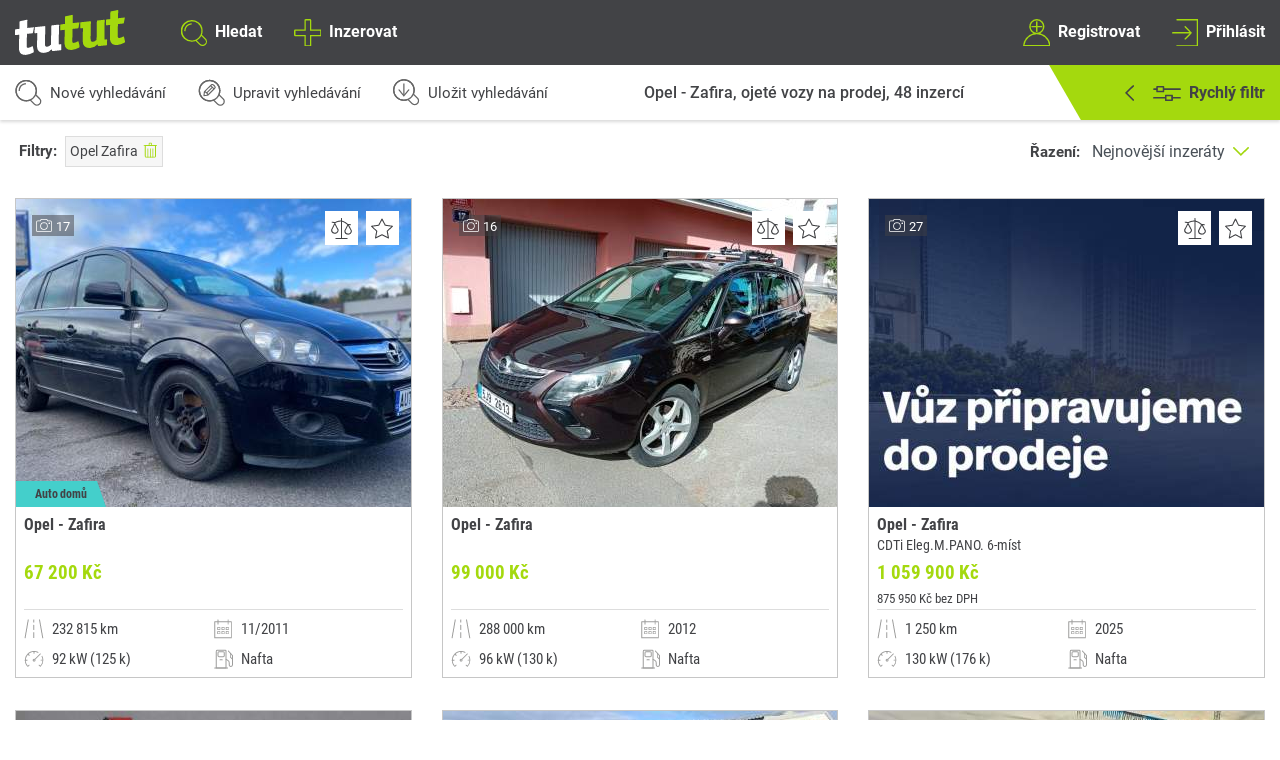

--- FILE ---
content_type: text/html; charset=utf-8
request_url: https://www.tutut.cz/inzeraty/opel/zafira
body_size: 28373
content:
<!DOCTYPE html>
<html lang="cs">
<head>
    <link href="/front/css/min.css?v=1760781129" rel="preload" as="style">
    <link href="/front/scss-compiled/styles.css?v=1760781234" rel="preload" as="style">
    <link href="/front/js/min.js?v=1760781228" rel="preload" as="script">
    <link href="/common/js/vendor/cookies-eu-banner.js?v=1760781095" rel="preload" as="script">
    <link href="/common/js/vendor/lazysizes.min.js?v=1760781096" rel="preload" as="script">
    <link href="/common/js/vendor/jquery-3.5.1.min.js?v=1760781096" rel="preload" as="script">

    <script src="/common/js/vendor/lazysizes.min.js?v=1760781096" type="text/javascript"></script>
    <script src="/common/js/vendor/jquery-3.5.1.min.js?v=1760781096" type="text/javascript"></script>

	<!-- Google Tag Manager -->
	<script>var gtmId = "GTM-PJTKQS6"</script>
	<script>(function(w,d,s,l,i){ w[l]=w[l]||[];w[l].push({'gtm.start':
		new Date().getTime(),event:'gtm.js'});var f=d.getElementsByTagName(s)[0],
		j=d.createElement(s),dl=l!='dataLayer'?'&l='+l:'';j.async=true;j.src=
		'https://www.googletagmanager.com/gtm.js?id='+i+dl;f.parentNode.insertBefore(j,f);
		})(window,document,'script','dataLayer',gtmId);</script>
	<!-- End Google Tag Manager -->

	<script async src="https://www.googletagmanager.com/gtag/js?id=UA-178634136-1"></script>

		<script async src="https://www.googletagmanager.com/gtag/js?id=AW-17626850218"></script>

	<script>
		$(function() {
			new CookiesEuBanner(function () {
				window.dataLayer = window.dataLayer || [];

				function gtag() {
					dataLayer.push(arguments);
				}

				gtag('js', new Date());

				gtag('config', "UA-178634136-1");
					gtag('config', "AW-17626850218");
			}, true);
		});
	</script>

<meta name="robots" content="index, follow">

<meta charset="utf-8">
<meta name="viewport" content="width=device-width, initial-scale=1, shrink-to-fit=no">
<meta http-equiv="x-ua-compatible" content="ie=edge">
<meta name="theme-color" content="#AED90E">

<link rel="apple-touch-icon" sizes="180x180" href="/front/icons/apple-touch-icon.png">
<link rel="icon" type="image/png" sizes="32x32" href="/front/icons/favicon-32x32.png">
<link rel="icon" type="image/png" sizes="16x16" href="/front/icons/favicon-16x16.png">
<link rel="mask-icon" href="/front/icons/safari-pinned-tab.svg" color="#5bbad5">
<meta name="msapplication-TileColor" content="#2b5797">
<meta name="msapplication-config" content="/front/icons/browserconfig.xml">

<link rel="shortcut icon" href="/front/icons/favicon.ico?v=1760781132" type="image/x-icon">

<title>Opel - Zafira, ojeté vozy autobazar ✔ | tutut.cz</title>

<meta property="og:title" content="Opel - Zafira, ojeté vozy autobazar ✔ | tutut.cz">
<meta property="og:url" content="https://www.tutut.cz/inzeraty/opel/zafira">
<link rel="canonical" href="https://www.tutut.cz/inzeraty/opel/zafira">
<meta name="twitter:card" content="summary_large_image">
	<meta property="og:description" content="Široký výběr z ojetých vozů Opel - Zafira. Prodej bazarových aut na jednom místě. Vše na tutut.cz ✔ na prodej.">
	<meta name="description" content="Široký výběr z ojetých vozů Opel - Zafira. Prodej bazarových aut na jednom místě. Vše na tutut.cz ✔ na prodej.">

<script type="application/ld+json">
	[
		{
			"@context":"http://schema.org",
			"@type":"WebSite",
			"name":"tutut",
			"alternateName":"tutut",
			"url":"https://www.tutut.cz/"
		},
		{
			"@context":"http://schema.org",
			"@type":"Organization",
			"url":"https://www.tutut.cz/",
			"logo":"https://www.tutut.cz/front/img-new/svg/tutut-logo.svg",
			"sameAs":[
				"https://www.facebook.com/tutut.cz",
				"www.instagram.com/tutut.cz/"
			]
		}
			,{
				"@context":"http://schema.org",
				"@type":"BreadcrumbList",
				"itemListElement":[
						{
							"@type":"ListItem",
							"position":1,
							"item":"https://www.tutut.cz/inzeraty",
							"name":"Osobní vůz"
						},
						{
							"@type":"ListItem",
							"position":2,
							"item":"https://www.tutut.cz/inzeraty/opel",
							"name":"Opel"
						},
						{
							"@type":"ListItem",
							"position":3,
							"item":"https://www.tutut.cz/inzeraty/opel/zafira",
							"name":"Zafira"
						}
				]
			}
	]
</script>

  <link defer="defer" rel="stylesheet" href="/common/css/bootstrap-slider.min.css?v=1760781075">

        <link defer="defer" rel="stylesheet" href="/front/css/fonts.css?v=1760781129">

        <link defer="defer" rel="stylesheet" href="/front/css/min.css?v=1760781129">
        <link rel="stylesheet" media="print" href="/front/css/detail-print.css?v=1760781129">
        <link defer="defer" rel="stylesheet" href="/front/scss-compiled/styles.css?v=1760781234">

        <link defer="defer" rel="stylesheet" href="/front/css/custom.css?v=1760784441">

  <script defer="defer" src="/common/js/vendor/bootstrap-slider.min.js?v=1760781093" type="text/javascript"></script>

    <link rel="manifest" href="/manifest.webmanifest?v=1760781265">
<script>
	const _userAgent = window.navigator.userAgent.toLowerCase();
	const _isUserAgentIos = /iphone|ipad|ipod/.test(_userAgent);
	const _isInStandaloneMode = ((('standalone' in navigator) && (navigator.standalone)) || window.matchMedia('(display-mode: standalone)').matches || window.matchMedia('(display-mode: minimal-ui)').matches);
	if (!_isUserAgentIos && 'serviceWorker' in navigator) {
		navigator.serviceWorker.register("" + '/service-worker.js');
	}
	if (document.documentMode === 11 && navigator.userAgent.indexOf('Windows NT 10.0') > -1) {
		window.location.replace("microsoft-edge:" + window.location.href);
	}
</script>
</head>
<body>

    <!-- Google Tag Manager (noscript) -->
    <noscript><iframe src="https://www.googletagmanager.com/ns.html?id=GTM-PJTKQS6"
                      height="0" width="0" style="display:none;visibility:hidden"></iframe></noscript>
    <!-- End Google Tag Manager (noscript) -->

<!-- Main navigation -->
<header class="header">
<!--Navbar-->
<div class="hide-on-print">
<div class="main-nav d-none d-lg-block">
  <div class="container-fluid d-flex align-items-center h-100">
    <div class="row no-gutters w-100">
      <div class="col-lg-4">
        <div class="d-flex align-items-center">
          <a class="main-nav__logo flex-shrink-0" href="/">
              <img src="/front/img-new/svg/tutut-logo.svg" class="img" alt="Tutut" width="110px" height="44px">
          </a>
          <ul class="main-nav-list d-flex align-items-center h-100 ml-3 ml-xl-5">
            <li class="main-nav-list__item"><a href="/hledat" class="main-nav-link"><span class="icon icon-search"></span>Hledat</a></li>
            <li class="main-nav-list__item"><a href="/inzerovat/" class="main-nav-link"><span class="icon icon-add"></span>Inzerovat</a></li>
          </ul>
        </div>
      </div>
      <div class="col-lg-4 d-flex align-items-center">
        <span class="main-nav__text w-100 text-center font-weight-bold font-italic">
          Klikneš a jedeš...
        </span>
      </div>
      <div class="col-lg-4">
        <ul class="main-nav-list d-flex align-items-center justify-content-end h-100">
          <li class="main-nav-list__item"><a href="/registrovat" class="main-nav-link"><span class="icon icon-signup"></span>Registrovat</a></li>
          <li class="main-nav-list__item"><a href="/prihlasit" class="main-nav-link openUniModal"><span class="icon icon-signin"></span>Přihlásit</a></li>
        </ul>
      </div>
    </div>
  </div>
</div>

<div class="main-nav-mobile d-lg-none">
  <div class="main-nav-mobile__header d-flex align-items-center h-100">
    <div class="container-fluid">
      <div class="row">
        <div class="col-3">
          <div class="d-flex align-items-center h-100">
              <a href="javascript:history.back()" class="d-inline-flex main-nav-mobile-backlink align-items-center" rel="nofollow"><span class="icon icon-back"></span>Zpět</a>
          </div>
        </div>
        <div class="col-6">
          <div class="d-flex align-items-center justify-content-center">
            <a class="main-nav__logo main-nav__logo--mobile" href="/">
              <img src="/front/img-new/svg/tutut-logo.svg" class="img" alt="Tutut" width="70px" height="28px">
            </a>
          </div>
        </div>
        <div class="col-3">
          <div class="d-flex align-items-center justify-content-end">
            <a href="#" class="main-nav-mobile-toggler">
              <span class="icon icon-menu mr-0"></span>
              <span class="icon icon-user-account mr-0"></span>
            </a>
          </div>
        </div>
      </div>
    </div>
  </div>
  <div class="main-nav-mobile__content js-main-nav-mobile__content pt-1 pb-5">
    <div class="container-fluid">
      <div class="row">
        <div class="col-6 d-flex flex-column justify-content-center">
            <span class="h3">Menu</span>
        </div>
        <div class="col-6 text-right">
          <img data-src="/front/img-new/png/mobile-menu-image.png" alt="tutut" class="lazyload img">
        </div>
      </div>
    </div>
    <ul class="d-flex flex-column align-items-center justify-content-center mb-2">
        <li class="main-nav-mobile-item mb-1 p-3">
          <a href="/prihlasit" class="main-nav-mobile-item__link text-dark d-flex align-items-center">
            <span class="icon icon-signin-mobile"></span>Přihlásit<span class="icon icon-arrow-down-green ml-auto"></span>
          </a>
        </li>
        <li class="main-nav-mobile-item mb-3 p-3">
          <a href="/registrovat" class="main-nav-mobile-item__link text-dark d-flex align-items-center">
            <span class="icon icon-signup-mobile"></span>Registrovat<span class="icon icon-arrow-down-green ml-auto"></span>
          </a>
        </li>
        <li class="main-nav-mobile-item mb-1 p-3">
          <a href="/hledat" class="main-nav-mobile-item__link text-dark d-flex align-items-center">
            <span class="icon icon-search-mobile"></span>Hledat<span class="icon icon-arrow-down-green ml-auto"></span>
          </a>
        </li>
        <li class="main-nav-mobile-item mb-3 p-3">
          <a href="/inzerovat/" class="main-nav-mobile-item__link text-dark d-flex align-items-center">
            <span class="icon icon-add-mobile"></span>Inzerovat<span class="icon icon-arrow-down-green ml-auto"></span>
          </a>
        </li>
        <li class="main-nav-mobile-item mb-1 p-3">
          <a href="/kontaktujte-nas" class="main-nav-mobile-item__link text-dark d-flex align-items-center">
            <span class="icon icon-contact-mobile"></span>Kontaktujte nás<span class="icon icon-arrow-down-green ml-auto"></span>
          </a>
        </li>
        <li class="main-nav-mobile-item mb-1 p-3">
          <a href="/podminky/podminky-uziti-weboveho-rozhrani" class="main-nav-mobile-item__link text-dark d-flex align-items-center">
            <span class="icon icon-cookie"></span>Podmínky užití<span class="icon icon-arrow-down-green ml-auto"></span>
          </a>
        </li>
          <li class="main-nav-mobile-item mb-1 p-3">
              <a href="/podminky/vseobecne-obchodni-podminky" class="main-nav-mobile-item__link text-dark d-flex align-items-center">
                  <span class="icon icon-conditions-mobile"></span>Všeobecné obchodní podmínky<span class="icon icon-arrow-down-green ml-auto"></span>
              </a>
          </li>
          <li class="main-nav-mobile-item mb-3 p-3">
              <a href="/podminky/zasady-ochrany-osobnich-udaju" class="main-nav-mobile-item__link text-dark d-flex align-items-center">
                  <span class="icon icon-conditions-mobile"></span>Zásady ochrany osobních údajů<span class="icon icon-arrow-down-green ml-auto"></span>
              </a>
          </li>
    </ul>
    <p class="mobile-menu-copyright pb-3 pl-3">Copyright © 2020 TUTUT s.r.o. Všechna práva vyhrazena</p>
  </div>
</div>
</div>

</header>

<div class="view main-nav-offset">
    <!-- Flash messages -->

    <!-- Content -->
<div class="buyitem-list">
<div class="d-flex">
  <div class="buyitem-list-subnav fixed-subnav js-subnav">
    <div class="container-fluid position-relative h-100">
      <div class="row no-gutters h-100">
        <div class="col-xl-7 d-none d-xl-block js-list-layout">
          <div class="d-flex align-items-center h-100" id="snippet-listControl-navigationButtons">
            <a href="/hledat?clear=1" class="buyitem-list-subnav__link d-inline-flex align-items-center mr-4">
              <span class="icon icon-new-search"></span>
              Nové vyhledávání
            </a>
            <a href="/hledat/opel/zafira" class="buyitem-list-subnav__link d-inline-flex align-items-center mr-4 ml-2">
              <span class="icon icon-edit-search"></span>
              Upravit vyhledávání
            </a>
      <a href="/prihlasit?backlink=g1kyo" rel="nofollow" class="buyitem-list-subnav__link d-inline-flex align-items-center ml-2">
        <span class="icon icon-save-search"></span>
          <span class="d-none d-md-inline-block">Uložit vyhledávání</span>
          <span class="d-md-none">Uložit</span>
      </a>
          </div>
        </div>
        <div class="col-6 col-xl-3 position-static d-flex align-items-center" id="snippet-listControl-navigation">
          
            <h1 class="text-small buyitem-list-subnav__title d-none d-lg-inline-flex align-items-center mr-1 mb-0">
              <span class="main-part flex-shrink-0">Opel - Zafira, ojeté vozy na prodej, </span>
              <span class="d-inline-block flex-shrink-0 ml-1">
                  48
                  <span class="d-none d-lg-inline-block">inzercí</span>
                  <span class="d-lg-none">inzercí</span>
              </span>
            </h1>
        </div>
        <div class="col-6 col-xl-2">
          <div class="buyitem-list-filter-opener d-none d-lg-flex align-items-center justify-content-end h-100 position-relative">
            <a href="#" class="buyitem-list-filter-opener__link js-quick-search-opener"></a>
            <span class="icon icon-arrow-left"></span>
            <div class="d-flex align-items-center">
              <span class="icon icon-filter"></span>
              <span>Rychlý filtr</span>
            </div>
          </div>
          <div class="d-flex d-lg-none align-items-center justify-content-end h-100" id="snippet-listControl-sortOrderDesktop">
            <div class="buyitem-sort-control d-flex align-items-center mb-md-2 pl-2">
  <strong class="d-none d-md-block">Řazení:</strong>
  <select dir="rtl" class="form-control changeSortOrder">
      <option dir="ltr" value="/inzeraty/opel/zafira?invalidateList=1&amp;sortOrder=create-time-desc" data-val="create-time-desc" >Nejnovější inzeráty</option>
      <option dir="ltr" value="/inzeraty/opel/zafira?invalidateList=1&amp;sortOrder=create-time-asc" data-val="create-time-asc" >Nejstarší inzeráty</option>
      <option dir="ltr" value="/inzeraty/opel/zafira?invalidateList=1&amp;sortOrder=price-asc" data-val="price-asc" >Nejlevnější</option>
      <option dir="ltr" value="/inzeraty/opel/zafira?invalidateList=1&amp;sortOrder=price-desc" data-val="price-desc" >Nejdražší</option>
      <option dir="ltr" value="/inzeraty/opel/zafira?invalidateList=1&amp;sortOrder=mileage-asc" data-val="mileage-asc" >Nejméně najeto</option>
      <option dir="ltr" value="/inzeraty/opel/zafira?invalidateList=1&amp;sortOrder=mileage-desc" data-val="mileage-desc" >Nejvíce najeto</option>
  </select>
</div>

          </div>
        </div>
      </div>
    </div>
  </div>
  <div class="d-none d-md-block subnav-list-offset">
  </div>
  <div class="buyitem-list-layout-left position-relative js-list-layout">
    <div class="container-fluid position-relative buyitem-list-container">
      <div class="d-flex align-items-center justify-content-between px-1 mb-3 pt-xl-3 mt-xl-5">
        <div class="filter-container position-relative pt-2 pt-lg-0" id="snippet-listControl-tags">
              <div class="row">
        <div class="col-12">
            <div class="d-flex align-items-start">
              <div class="mr-2 mb-2 mt-1">
                <strong>Filtry:</strong>
              </div>
              <div class="filter-tags-container" data-simplebar>
                  <a href="/inzeraty" class="filter-tag d-inline-flex align-items-center p-1 mr-2 mb-2" title="Odstranit z filtru">
                    Opel Zafira
                    <span class="icon icon-remove-vehicle ml-1 mr-0"></span>
                  </a>
              </div>
            </div>
        </div>
    </div>

        </div>
        <div class="d-none d-lg-block" id="snippet-listControl-sortOrderMobile">
          <div class="buyitem-sort-control d-flex align-items-center mb-md-2 pl-2">
  <strong class="d-none d-md-block">Řazení:</strong>
  <select dir="rtl" class="form-control changeSortOrder">
      <option dir="ltr" value="/inzeraty/opel/zafira?invalidateList=1&amp;sortOrder=create-time-desc" data-val="create-time-desc" >Nejnovější inzeráty</option>
      <option dir="ltr" value="/inzeraty/opel/zafira?invalidateList=1&amp;sortOrder=create-time-asc" data-val="create-time-asc" >Nejstarší inzeráty</option>
      <option dir="ltr" value="/inzeraty/opel/zafira?invalidateList=1&amp;sortOrder=price-asc" data-val="price-asc" >Nejlevnější</option>
      <option dir="ltr" value="/inzeraty/opel/zafira?invalidateList=1&amp;sortOrder=price-desc" data-val="price-desc" >Nejdražší</option>
      <option dir="ltr" value="/inzeraty/opel/zafira?invalidateList=1&amp;sortOrder=mileage-asc" data-val="mileage-asc" >Nejméně najeto</option>
      <option dir="ltr" value="/inzeraty/opel/zafira?invalidateList=1&amp;sortOrder=mileage-desc" data-val="mileage-desc" >Nejvíce najeto</option>
  </select>
</div>

        </div>
      </div>
      <div id="snippet-listControl-adverts">
          
            <div class="row">
                <div class="col-md-6 col-xl-4 col-xxl-3">
<div class="buyitem-card">
  <a href="/inzerat/opel-zafira-257789" class="buyitem-card-link"></a>
  <div class="buyitem-card-actions">
<div class="buyitem-card-action mr-1" id="snippet-listControl-advertItem-257789-comparison-favorite">
      <a rel="nofollow" title="Přidat k porovnání" href="/inzeraty/opel/zafira?do=listControl-advertItem-257789-comparison-add" class="buyitem-card-action">
      <svg xmlns="http://www.w3.org/2000/svg" viewBox="0 0 26.77 26.95"><g id="Layer_2" data-name="Layer 2"><g id="horni_lista" data-name="horni lista"><path class="cls-1" d="M13.3,26.86a.67.67,0,0,1-.67-.67V.67A.67.67,0,0,1,14,.67V26.19A.67.67,0,0,1,13.3,26.86Z"></path><path class="cls-1" d="M20.46,27H6.31a.67.67,0,0,1,0-1.34H20.46a.67.67,0,1,1,0,1.34Z"></path><path class="cls-1" d="M5.33,6.63H5.24L1.3,6.08a.67.67,0,1,1,.18-1.33l3.68.5A12.21,12.21,0,0,1,9,3.69a18.53,18.53,0,0,1,4.39-.47.68.68,0,0,1,.64.71.69.69,0,0,1-.71.64,16.91,16.91,0,0,0-4,.43A10.17,10.17,0,0,0,5.73,6.49.67.67,0,0,1,5.33,6.63Z"></path><path class="cls-1" d="M24.85,9.31h-.09l-4-.54a.67.67,0,0,1-.45-.26,10,10,0,0,0-3-2.41,15.39,15.39,0,0,0-3.84-1.46.67.67,0,0,1-.53-.78.66.66,0,0,1,.78-.53,15.91,15.91,0,0,1,4.23,1.59,11.82,11.82,0,0,1,3.25,2.55L24.94,8a.67.67,0,0,1-.09,1.33Z"></path><path class="cls-1" d="M4.88,20.24A4.94,4.94,0,0,1,0,15.49a.65.65,0,0,1,.07-.34L4.19,6.82a.68.68,0,0,1,1.2,0l4.3,8.33a.72.72,0,0,1,.07.38C9.58,17.15,8.33,20.24,4.88,20.24ZM1.36,15.57A3.61,3.61,0,0,0,4.9,18.89c2.7,0,3.36-2.59,3.49-3.33l-3.59-7Z"></path><path class="cls-1" d="M21.89,21.4A4.93,4.93,0,0,1,17,16.65a.68.68,0,0,1,.06-.34L21.2,8a.69.69,0,0,1,.6-.38h0a.65.65,0,0,1,.6.37l4.3,8.32a.72.72,0,0,1,.07.38C26.59,18.31,25.35,21.4,21.89,21.4Zm-3.52-4.67a3.62,3.62,0,0,0,3.54,3.33c2.7,0,3.36-2.6,3.5-3.34L21.82,9.77Z"></path></g></g></svg>
    </a>
</div>
<div class="buyitem-card-action" id="snippet-listControl-advertItem-257789-favorite-favorite">
      <a title="Přidat do oblíbených" rel="nofollow" href="/inzeraty/opel/zafira?do=listControl-advertItem-257789-favorite-add" class="add-to-favourite">
      <svg xmlns="http://www.w3.org/2000/svg" viewBox="0 0 29.34 27.95"><defs></defs><g id="Layer_2" data-name="Layer 2"><g id="horni_lista" data-name="horni lista"><path class="cls-1" d="M23.29,28a.73.73,0,0,1-.35-.09l-8.27-4.35L6.4,27.86a.74.74,0,0,1-.77-.05.77.77,0,0,1-.3-.73l1.58-9.2L.22,11.36A.74.74,0,0,1,0,10.6a.71.71,0,0,1,.59-.5L9.88,8.76,14,.38a.76.76,0,0,1,1.32,0l4.14,8.38,9.24,1.34a.74.74,0,0,1,.41,1.26l-6.69,6.52L24,27.08a.74.74,0,0,1-.29.73A.76.76,0,0,1,23.29,28Zm-21-16.61,5.9,5.75a.75.75,0,0,1,.21.65L7,25.86,14.33,22A.73.73,0,0,1,15,22l7.29,3.83-1.4-8.12a.73.73,0,0,1,.22-.65L27,11.34l-8.15-1.18a.74.74,0,0,1-.55-.4L14.67,2.37,11,9.76a.78.78,0,0,1-.56.4Z"></path></g></g></svg>
    </a>
</div>
  </div>
  <div class="buyitem-card-basic">
      <span class="photo-video-indicator d-inline-flex align-items-center">
          <span class="icon icon-photo mr-1"></span>
          <span class="d-inline-block mt-1">17</span>
      </span>
      <div class="buyitem-card-basic__main-image position-relative" style="background-image: linear-gradient(#020D23,#58B2FE); background-color: #020D23;">
        <span class="main-image-overlay d-flex align-items-start justify-content-center">
          <span class="main-image-overlay__text text-uppercase font-weight-black">Otevřít</span>
        </span>
            <img src="https://img.tutut.cz/image/buyitem/257789/resize440x325/aed8c71eaf7c2f0ab099e2a75b5549d3.jpg" alt="Opel - Zafira" class="img bg-transparent">
      </div>
    <div class="buyitem-card-inner d-flex flex-column p-2">
        <span class="buyitem-label buyitem-label--online-sale font-weight-bold py-1">Auto domů</span>
        <h2 class="buyitem-card-inner__title text-ellipsis font-weight-bold m-0">Opel - Zafira</h2>
      <h3 class="buyitem-card-inner__subtitle text-ellipsis mb-md-0"></h3>
      <div class="row d-md-none justify-content-end">
        <div class="col-5 d-flex flex-column d-md-none">
          <div class="basic-info-item d-flex align-items-center mb-2">
            <span class="icon icon-distance"></span>
              232 815 km
          </div>
          <div class="basic-info-item d-flex align-items-center mb-2">
            <span class="icon icon-calendar"></span>
              11/2011
          </div>
          <div class="basic-info-item d-flex align-items-center mb-2">
            <span class="icon icon-fuel"></span>
            <span class="text-ellipsis">Nafta</span>
          </div>
          <div class="basic-info-item d-flex align-items-center">
            <span class="icon icon-power"></span>
              92 kW (125 k)
          </div>
        </div>
        <div class="col-7 col-md-12">
          <div class="text-right mb-2">
            <span class="buyitem-card-inner__price font-weight-bold text-primary">67&nbsp;200&nbsp;Kč</span><br>
            <span class="buyitem-card-inner__priceWithoutVat d-inline-block ">
            </span>
          </div>
          <div class="buyitem-card-seller-info text-right">
              <strong>AUTOJUSA</strong>
              <div class="buyitem-card-company-rating">
                  <a href="#" class="rating-link">
                    <div class="stars">
                            <span class="star">
                                <span class="star-full" style="width:0%"></span>
                            </span>
                            <span class="star">
                                <span class="star-full" style="width:0%"></span>
                            </span>
                            <span class="star">
                                <span class="star-full" style="width:0%"></span>
                            </span>
                            <span class="star">
                                <span class="star-full" style="width:0%"></span>
                            </span>
                            <span class="star">
                                <span class="star-full" style="width:0%"></span>
                            </span>
                        <span class="rating-counter">(0)</span>
                    </div>
                  </a>
              </div>
              Tachov
          </div>
        </div>
      </div>
      <div class="d-none d-md-flex align-items-center justify-content-between">
        <div class="buyitem-card-border-bottom mb-2 w-100">
          <span class="buyitem-card-inner__price font-weight-bold text-primary">67&nbsp;200&nbsp;Kč</span><br>
          <span class="buyitem-card-inner__priceWithoutVat d-inline-block">
          </span>
        </div>
      </div>
      <div class="d-none d-md-block buyitem-card-border-bottom mb-2 w-100">
        <div class="row no-gutters">
            <div class="col-6 mb-2">
              <div class="buyitem-card-inner__advantage d-flex align-items-center w-100">
                <span class="icon icon-distance"></span>
                <span class="text-ellipsis">232 815 km</span>
              </div>
            </div>
            <div class="col-6 mb-2">
              <div class="buyitem-card-inner__advantage d-flex align-items-center w-100">
                <span class="icon icon-calendar"></span>
                <span class="text-ellipsis">11/2011</span>
              </div>
            </div>
            <div class="col-6 mb-2">
              <div class="buyitem-card-inner__advantage d-flex align-items-center w-100">
                <span class="icon icon-power"></span>
                <span class="text-ellipsis">92 kW (125 k)</span>
              </div>
            </div>
            <div class="col-6 mb-2">
              <div class="buyitem-card-inner__advantage d-flex align-items-center w-100">
                <span class="icon icon-fuel"></span>
                <span class="text-ellipsis">Nafta</span>
              </div>
            </div>
                <div class="col-6 mb-2">
                  <div class="buyitem-card-inner__advantage d-flex align-items-center w-100">
                    <span class="icon icon-gearbox"></span>
                    <span class="text-ellipsis">Manuální</span>
                  </div>
                </div>
            <div class="col-6 mb-2">
              <div class="buyitem-card-inner__advantage d-flex align-items-center w-100">
                <span class="icon icon-category"></span>
                <span class="text-ellipsis">Kombi</span>
              </div>
            </div>
         </div>
      </div>
      <div class="d-none d-md-flex align-items-center justify-content-between">
        <div class="buyitem-card-seller-info w-100">
          <div class="row no-gutters">
            <div class="col-7 col-lg-6">
                <div class="buyitem-card-seller-branch text-ellipsis">
                  <strong>AUTOJUSA</strong><br>
                </div>
                Tachov
            </div>
            <div class="col-5 col-lg-6 d-flex align-items-center justify-content-end">
              <div class="buyitem-card-company-rating text-right">
                  <a href="#" class="rating-link">
                    <div class="stars">
                            <span class="star">
                                <span class="star-full" style="width:0%"></span>
                            </span>
                            <span class="star">
                                <span class="star-full" style="width:0%"></span>
                            </span>
                            <span class="star">
                                <span class="star-full" style="width:0%"></span>
                            </span>
                            <span class="star">
                                <span class="star-full" style="width:0%"></span>
                            </span>
                            <span class="star">
                                <span class="star-full" style="width:0%"></span>
                            </span>
                        <span class="rating-counter">(0x)</span>
                    </div>
                  </a>
              </div>
            </div>
          </div>

        </div>
      </div>
    </div>
  </div>
</div>
                </div>
                <div class="col-md-6 col-xl-4 col-xxl-3">
<div class="buyitem-card">
  <a href="/inzerat/opel-zafira-261088" class="buyitem-card-link"></a>
  <div class="buyitem-card-actions">
<div class="buyitem-card-action mr-1" id="snippet-listControl-advertItem-261088-comparison-favorite">
      <a rel="nofollow" title="Přidat k porovnání" href="/inzeraty/opel/zafira?do=listControl-advertItem-261088-comparison-add" class="buyitem-card-action">
      <svg xmlns="http://www.w3.org/2000/svg" viewBox="0 0 26.77 26.95"><g id="Layer_2" data-name="Layer 2"><g id="horni_lista" data-name="horni lista"><path class="cls-1" d="M13.3,26.86a.67.67,0,0,1-.67-.67V.67A.67.67,0,0,1,14,.67V26.19A.67.67,0,0,1,13.3,26.86Z"></path><path class="cls-1" d="M20.46,27H6.31a.67.67,0,0,1,0-1.34H20.46a.67.67,0,1,1,0,1.34Z"></path><path class="cls-1" d="M5.33,6.63H5.24L1.3,6.08a.67.67,0,1,1,.18-1.33l3.68.5A12.21,12.21,0,0,1,9,3.69a18.53,18.53,0,0,1,4.39-.47.68.68,0,0,1,.64.71.69.69,0,0,1-.71.64,16.91,16.91,0,0,0-4,.43A10.17,10.17,0,0,0,5.73,6.49.67.67,0,0,1,5.33,6.63Z"></path><path class="cls-1" d="M24.85,9.31h-.09l-4-.54a.67.67,0,0,1-.45-.26,10,10,0,0,0-3-2.41,15.39,15.39,0,0,0-3.84-1.46.67.67,0,0,1-.53-.78.66.66,0,0,1,.78-.53,15.91,15.91,0,0,1,4.23,1.59,11.82,11.82,0,0,1,3.25,2.55L24.94,8a.67.67,0,0,1-.09,1.33Z"></path><path class="cls-1" d="M4.88,20.24A4.94,4.94,0,0,1,0,15.49a.65.65,0,0,1,.07-.34L4.19,6.82a.68.68,0,0,1,1.2,0l4.3,8.33a.72.72,0,0,1,.07.38C9.58,17.15,8.33,20.24,4.88,20.24ZM1.36,15.57A3.61,3.61,0,0,0,4.9,18.89c2.7,0,3.36-2.59,3.49-3.33l-3.59-7Z"></path><path class="cls-1" d="M21.89,21.4A4.93,4.93,0,0,1,17,16.65a.68.68,0,0,1,.06-.34L21.2,8a.69.69,0,0,1,.6-.38h0a.65.65,0,0,1,.6.37l4.3,8.32a.72.72,0,0,1,.07.38C26.59,18.31,25.35,21.4,21.89,21.4Zm-3.52-4.67a3.62,3.62,0,0,0,3.54,3.33c2.7,0,3.36-2.6,3.5-3.34L21.82,9.77Z"></path></g></g></svg>
    </a>
</div>
<div class="buyitem-card-action" id="snippet-listControl-advertItem-261088-favorite-favorite">
      <a title="Přidat do oblíbených" rel="nofollow" href="/inzeraty/opel/zafira?do=listControl-advertItem-261088-favorite-add" class="add-to-favourite">
      <svg xmlns="http://www.w3.org/2000/svg" viewBox="0 0 29.34 27.95"><defs></defs><g id="Layer_2" data-name="Layer 2"><g id="horni_lista" data-name="horni lista"><path class="cls-1" d="M23.29,28a.73.73,0,0,1-.35-.09l-8.27-4.35L6.4,27.86a.74.74,0,0,1-.77-.05.77.77,0,0,1-.3-.73l1.58-9.2L.22,11.36A.74.74,0,0,1,0,10.6a.71.71,0,0,1,.59-.5L9.88,8.76,14,.38a.76.76,0,0,1,1.32,0l4.14,8.38,9.24,1.34a.74.74,0,0,1,.41,1.26l-6.69,6.52L24,27.08a.74.74,0,0,1-.29.73A.76.76,0,0,1,23.29,28Zm-21-16.61,5.9,5.75a.75.75,0,0,1,.21.65L7,25.86,14.33,22A.73.73,0,0,1,15,22l7.29,3.83-1.4-8.12a.73.73,0,0,1,.22-.65L27,11.34l-8.15-1.18a.74.74,0,0,1-.55-.4L14.67,2.37,11,9.76a.78.78,0,0,1-.56.4Z"></path></g></g></svg>
    </a>
</div>
  </div>
  <div class="buyitem-card-basic">
      <span class="photo-video-indicator d-inline-flex align-items-center">
          <span class="icon icon-photo mr-1"></span>
          <span class="d-inline-block mt-1">16</span>
      </span>
      <div class="buyitem-card-basic__main-image position-relative" style="background-image: linear-gradient(#874D4C,#27ABE1); background-color: #874D4C;">
        <span class="main-image-overlay d-flex align-items-start justify-content-center">
          <span class="main-image-overlay__text text-uppercase font-weight-black">Otevřít</span>
        </span>
            <img loading="lazy" data-src="https://img.tutut.cz/image/buyitem/261088/resize440x325/a8245e248f4774f5e963d218efc5f707.jpg" alt="Opel - Zafira" class="img bg-transparent lazyload">
      </div>
    <div class="buyitem-card-inner d-flex flex-column p-2">
        <h2 class="buyitem-card-inner__title text-ellipsis font-weight-bold m-0">Opel - Zafira</h2>
      <h3 class="buyitem-card-inner__subtitle text-ellipsis mb-md-0"></h3>
      <div class="row d-md-none justify-content-end">
        <div class="col-5 d-flex flex-column d-md-none">
          <div class="basic-info-item d-flex align-items-center mb-2">
            <span class="icon icon-distance"></span>
              288 000 km
          </div>
          <div class="basic-info-item d-flex align-items-center mb-2">
            <span class="icon icon-calendar"></span>
              2012
          </div>
          <div class="basic-info-item d-flex align-items-center mb-2">
            <span class="icon icon-fuel"></span>
            <span class="text-ellipsis">Nafta</span>
          </div>
          <div class="basic-info-item d-flex align-items-center">
            <span class="icon icon-power"></span>
              96 kW (130 k)
          </div>
        </div>
        <div class="col-7 col-md-12">
          <div class="text-right mb-2">
            <span class="buyitem-card-inner__price font-weight-bold text-primary">99&nbsp;000&nbsp;Kč</span><br>
            <span class="buyitem-card-inner__priceWithoutVat d-inline-block ">
            </span>
          </div>
          <div class="buyitem-card-seller-info text-right">
              <strong>AutoK</strong>
              <div class="buyitem-card-company-rating">
                  <a href="#" class="rating-link">
                    <div class="stars">
                            <span class="star">
                                <span class="star-full" style="width:0%"></span>
                            </span>
                            <span class="star">
                                <span class="star-full" style="width:0%"></span>
                            </span>
                            <span class="star">
                                <span class="star-full" style="width:0%"></span>
                            </span>
                            <span class="star">
                                <span class="star-full" style="width:0%"></span>
                            </span>
                            <span class="star">
                                <span class="star-full" style="width:0%"></span>
                            </span>
                        <span class="rating-counter">(0)</span>
                    </div>
                  </a>
              </div>
              -
          </div>
        </div>
      </div>
      <div class="d-none d-md-flex align-items-center justify-content-between">
        <div class="buyitem-card-border-bottom mb-2 w-100">
          <span class="buyitem-card-inner__price font-weight-bold text-primary">99&nbsp;000&nbsp;Kč</span><br>
          <span class="buyitem-card-inner__priceWithoutVat d-inline-block">
          </span>
        </div>
      </div>
      <div class="d-none d-md-block buyitem-card-border-bottom mb-2 w-100">
        <div class="row no-gutters">
            <div class="col-6 mb-2">
              <div class="buyitem-card-inner__advantage d-flex align-items-center w-100">
                <span class="icon icon-distance"></span>
                <span class="text-ellipsis">288 000 km</span>
              </div>
            </div>
            <div class="col-6 mb-2">
              <div class="buyitem-card-inner__advantage d-flex align-items-center w-100">
                <span class="icon icon-calendar"></span>
                <span class="text-ellipsis">2012</span>
              </div>
            </div>
            <div class="col-6 mb-2">
              <div class="buyitem-card-inner__advantage d-flex align-items-center w-100">
                <span class="icon icon-power"></span>
                <span class="text-ellipsis">96 kW (130 k)</span>
              </div>
            </div>
            <div class="col-6 mb-2">
              <div class="buyitem-card-inner__advantage d-flex align-items-center w-100">
                <span class="icon icon-fuel"></span>
                <span class="text-ellipsis">Nafta</span>
              </div>
            </div>
                <div class="col-6 mb-2">
                  <div class="buyitem-card-inner__advantage d-flex align-items-center w-100">
                    <span class="icon icon-gearbox"></span>
                    <span class="text-ellipsis">Manuální</span>
                  </div>
                </div>
            <div class="col-6 mb-2">
              <div class="buyitem-card-inner__advantage d-flex align-items-center w-100">
                <span class="icon icon-category"></span>
                <span class="text-ellipsis">Dodávka / minibus / MPV</span>
              </div>
            </div>
         </div>
      </div>
      <div class="d-none d-md-flex align-items-center justify-content-between">
        <div class="buyitem-card-seller-info w-100">
          <div class="row no-gutters">
            <div class="col-7 col-lg-6">
                <div class="buyitem-card-seller-branch text-ellipsis">
                  <strong>AutoK</strong><br>
                </div>
                -
            </div>
            <div class="col-5 col-lg-6 d-flex align-items-center justify-content-end">
              <div class="buyitem-card-company-rating text-right">
                  <a href="#" class="rating-link">
                    <div class="stars">
                            <span class="star">
                                <span class="star-full" style="width:0%"></span>
                            </span>
                            <span class="star">
                                <span class="star-full" style="width:0%"></span>
                            </span>
                            <span class="star">
                                <span class="star-full" style="width:0%"></span>
                            </span>
                            <span class="star">
                                <span class="star-full" style="width:0%"></span>
                            </span>
                            <span class="star">
                                <span class="star-full" style="width:0%"></span>
                            </span>
                        <span class="rating-counter">(0x)</span>
                    </div>
                  </a>
              </div>
            </div>
          </div>

        </div>
      </div>
    </div>
  </div>
</div>
                </div>
                <div class="col-md-6 col-xl-4 col-xxl-3">
<div class="buyitem-card">
  <a href="/inzerat/opel-zafira-260988" class="buyitem-card-link"></a>
  <div class="buyitem-card-actions">
<div class="buyitem-card-action mr-1" id="snippet-listControl-advertItem-260988-comparison-favorite">
      <a rel="nofollow" title="Přidat k porovnání" href="/inzeraty/opel/zafira?do=listControl-advertItem-260988-comparison-add" class="buyitem-card-action">
      <svg xmlns="http://www.w3.org/2000/svg" viewBox="0 0 26.77 26.95"><g id="Layer_2" data-name="Layer 2"><g id="horni_lista" data-name="horni lista"><path class="cls-1" d="M13.3,26.86a.67.67,0,0,1-.67-.67V.67A.67.67,0,0,1,14,.67V26.19A.67.67,0,0,1,13.3,26.86Z"></path><path class="cls-1" d="M20.46,27H6.31a.67.67,0,0,1,0-1.34H20.46a.67.67,0,1,1,0,1.34Z"></path><path class="cls-1" d="M5.33,6.63H5.24L1.3,6.08a.67.67,0,1,1,.18-1.33l3.68.5A12.21,12.21,0,0,1,9,3.69a18.53,18.53,0,0,1,4.39-.47.68.68,0,0,1,.64.71.69.69,0,0,1-.71.64,16.91,16.91,0,0,0-4,.43A10.17,10.17,0,0,0,5.73,6.49.67.67,0,0,1,5.33,6.63Z"></path><path class="cls-1" d="M24.85,9.31h-.09l-4-.54a.67.67,0,0,1-.45-.26,10,10,0,0,0-3-2.41,15.39,15.39,0,0,0-3.84-1.46.67.67,0,0,1-.53-.78.66.66,0,0,1,.78-.53,15.91,15.91,0,0,1,4.23,1.59,11.82,11.82,0,0,1,3.25,2.55L24.94,8a.67.67,0,0,1-.09,1.33Z"></path><path class="cls-1" d="M4.88,20.24A4.94,4.94,0,0,1,0,15.49a.65.65,0,0,1,.07-.34L4.19,6.82a.68.68,0,0,1,1.2,0l4.3,8.33a.72.72,0,0,1,.07.38C9.58,17.15,8.33,20.24,4.88,20.24ZM1.36,15.57A3.61,3.61,0,0,0,4.9,18.89c2.7,0,3.36-2.59,3.49-3.33l-3.59-7Z"></path><path class="cls-1" d="M21.89,21.4A4.93,4.93,0,0,1,17,16.65a.68.68,0,0,1,.06-.34L21.2,8a.69.69,0,0,1,.6-.38h0a.65.65,0,0,1,.6.37l4.3,8.32a.72.72,0,0,1,.07.38C26.59,18.31,25.35,21.4,21.89,21.4Zm-3.52-4.67a3.62,3.62,0,0,0,3.54,3.33c2.7,0,3.36-2.6,3.5-3.34L21.82,9.77Z"></path></g></g></svg>
    </a>
</div>
<div class="buyitem-card-action" id="snippet-listControl-advertItem-260988-favorite-favorite">
      <a title="Přidat do oblíbených" rel="nofollow" href="/inzeraty/opel/zafira?do=listControl-advertItem-260988-favorite-add" class="add-to-favourite">
      <svg xmlns="http://www.w3.org/2000/svg" viewBox="0 0 29.34 27.95"><defs></defs><g id="Layer_2" data-name="Layer 2"><g id="horni_lista" data-name="horni lista"><path class="cls-1" d="M23.29,28a.73.73,0,0,1-.35-.09l-8.27-4.35L6.4,27.86a.74.74,0,0,1-.77-.05.77.77,0,0,1-.3-.73l1.58-9.2L.22,11.36A.74.74,0,0,1,0,10.6a.71.71,0,0,1,.59-.5L9.88,8.76,14,.38a.76.76,0,0,1,1.32,0l4.14,8.38,9.24,1.34a.74.74,0,0,1,.41,1.26l-6.69,6.52L24,27.08a.74.74,0,0,1-.29.73A.76.76,0,0,1,23.29,28Zm-21-16.61,5.9,5.75a.75.75,0,0,1,.21.65L7,25.86,14.33,22A.73.73,0,0,1,15,22l7.29,3.83-1.4-8.12a.73.73,0,0,1,.22-.65L27,11.34l-8.15-1.18a.74.74,0,0,1-.55-.4L14.67,2.37,11,9.76a.78.78,0,0,1-.56.4Z"></path></g></g></svg>
    </a>
</div>
  </div>
  <div class="buyitem-card-basic">
      <span class="photo-video-indicator d-inline-flex align-items-center">
          <span class="icon icon-photo mr-1"></span>
          <span class="d-inline-block mt-1">27</span>
      </span>
      <div class="buyitem-card-basic__main-image position-relative" style="background-image: linear-gradient(#122448,#ACB1BD); background-color: #122448;">
        <span class="main-image-overlay d-flex align-items-start justify-content-center">
          <span class="main-image-overlay__text text-uppercase font-weight-black">Otevřít</span>
        </span>
            <img loading="lazy" data-src="https://img.tutut.cz/image/buyitem/260988/resize440x325/059aeac9df8256427d37d830058af3e9.jpg" alt="Opel - Zafira" class="img bg-transparent lazyload">
      </div>
    <div class="buyitem-card-inner d-flex flex-column p-2">
        <h2 class="buyitem-card-inner__title text-ellipsis font-weight-bold m-0">Opel - Zafira</h2>
      <h3 class="buyitem-card-inner__subtitle text-ellipsis mb-md-0">CDTi Eleg.M.PANO. 6-míst</h3>
      <div class="row d-md-none justify-content-end">
        <div class="col-5 d-flex flex-column d-md-none">
          <div class="basic-info-item d-flex align-items-center mb-2">
            <span class="icon icon-distance"></span>
              1 250 km
          </div>
          <div class="basic-info-item d-flex align-items-center mb-2">
            <span class="icon icon-calendar"></span>
              2025
          </div>
          <div class="basic-info-item d-flex align-items-center mb-2">
            <span class="icon icon-fuel"></span>
            <span class="text-ellipsis">Nafta</span>
          </div>
          <div class="basic-info-item d-flex align-items-center">
            <span class="icon icon-power"></span>
              130 kW (176 k)
          </div>
        </div>
        <div class="col-7 col-md-12">
          <div class="text-right mb-2">
            <span class="buyitem-card-inner__price font-weight-bold text-primary">1&nbsp;059&nbsp;900&nbsp;Kč</span><br>
            <span class="buyitem-card-inner__priceWithoutVat d-inline-block ">
                  875&nbsp;950&nbsp;Kč bez DPH
            </span>
          </div>
          <div class="buyitem-card-seller-info text-right">
              <strong>Auto Palace Spořilov s.r.o.</strong>
              <div class="buyitem-card-company-rating">
                  <a href="#" class="rating-link">
                    <div class="stars">
                            <span class="star">
                                <span class="star-full" style="width:0%"></span>
                            </span>
                            <span class="star">
                                <span class="star-full" style="width:0%"></span>
                            </span>
                            <span class="star">
                                <span class="star-full" style="width:0%"></span>
                            </span>
                            <span class="star">
                                <span class="star-full" style="width:0%"></span>
                            </span>
                            <span class="star">
                                <span class="star-full" style="width:0%"></span>
                            </span>
                        <span class="rating-counter">(0)</span>
                    </div>
                  </a>
              </div>
              Praha 4
          </div>
        </div>
      </div>
      <div class="d-none d-md-flex align-items-center justify-content-between">
        <div class="buyitem-card-border-bottom mb-2 w-100">
          <span class="buyitem-card-inner__price font-weight-bold text-primary">1&nbsp;059&nbsp;900&nbsp;Kč</span><br>
          <span class="buyitem-card-inner__priceWithoutVat d-inline-block">
                875&nbsp;950&nbsp;Kč bez DPH
          </span>
        </div>
      </div>
      <div class="d-none d-md-block buyitem-card-border-bottom mb-2 w-100">
        <div class="row no-gutters">
            <div class="col-6 mb-2">
              <div class="buyitem-card-inner__advantage d-flex align-items-center w-100">
                <span class="icon icon-distance"></span>
                <span class="text-ellipsis">1 250 km</span>
              </div>
            </div>
            <div class="col-6 mb-2">
              <div class="buyitem-card-inner__advantage d-flex align-items-center w-100">
                <span class="icon icon-calendar"></span>
                <span class="text-ellipsis">2025</span>
              </div>
            </div>
            <div class="col-6 mb-2">
              <div class="buyitem-card-inner__advantage d-flex align-items-center w-100">
                <span class="icon icon-power"></span>
                <span class="text-ellipsis">130 kW (176 k)</span>
              </div>
            </div>
            <div class="col-6 mb-2">
              <div class="buyitem-card-inner__advantage d-flex align-items-center w-100">
                <span class="icon icon-fuel"></span>
                <span class="text-ellipsis">Nafta</span>
              </div>
            </div>
                <div class="col-6 mb-2">
                  <div class="buyitem-card-inner__advantage d-flex align-items-center w-100">
                    <span class="icon icon-gearbox"></span>
                    <span class="text-ellipsis">Automatická</span>
                  </div>
                </div>
            <div class="col-6 mb-2">
              <div class="buyitem-card-inner__advantage d-flex align-items-center w-100">
                <span class="icon icon-category"></span>
                <span class="text-ellipsis">Dodávka / minibus / MPV</span>
              </div>
            </div>
         </div>
      </div>
      <div class="d-none d-md-flex align-items-center justify-content-between">
        <div class="buyitem-card-seller-info w-100">
          <div class="row no-gutters">
            <div class="col-7 col-lg-6">
                <div class="buyitem-card-seller-branch text-ellipsis">
                  <strong>Auto Palace Spořilov s.r.o.</strong><br>
                </div>
                Praha 4
            </div>
            <div class="col-5 col-lg-6 d-flex align-items-center justify-content-end">
              <div class="buyitem-card-company-rating text-right">
                  <a href="#" class="rating-link">
                    <div class="stars">
                            <span class="star">
                                <span class="star-full" style="width:0%"></span>
                            </span>
                            <span class="star">
                                <span class="star-full" style="width:0%"></span>
                            </span>
                            <span class="star">
                                <span class="star-full" style="width:0%"></span>
                            </span>
                            <span class="star">
                                <span class="star-full" style="width:0%"></span>
                            </span>
                            <span class="star">
                                <span class="star-full" style="width:0%"></span>
                            </span>
                        <span class="rating-counter">(0x)</span>
                    </div>
                  </a>
              </div>
            </div>
          </div>

        </div>
      </div>
    </div>
  </div>
</div>
                </div>
                <div class="col-md-6 col-xl-4 col-xxl-3">
<div class="buyitem-card">
  <a href="/inzerat/opel-zafira-260581" class="buyitem-card-link"></a>
  <div class="buyitem-card-actions">
<div class="buyitem-card-action mr-1" id="snippet-listControl-advertItem-260581-comparison-favorite">
      <a rel="nofollow" title="Přidat k porovnání" href="/inzeraty/opel/zafira?do=listControl-advertItem-260581-comparison-add" class="buyitem-card-action">
      <svg xmlns="http://www.w3.org/2000/svg" viewBox="0 0 26.77 26.95"><g id="Layer_2" data-name="Layer 2"><g id="horni_lista" data-name="horni lista"><path class="cls-1" d="M13.3,26.86a.67.67,0,0,1-.67-.67V.67A.67.67,0,0,1,14,.67V26.19A.67.67,0,0,1,13.3,26.86Z"></path><path class="cls-1" d="M20.46,27H6.31a.67.67,0,0,1,0-1.34H20.46a.67.67,0,1,1,0,1.34Z"></path><path class="cls-1" d="M5.33,6.63H5.24L1.3,6.08a.67.67,0,1,1,.18-1.33l3.68.5A12.21,12.21,0,0,1,9,3.69a18.53,18.53,0,0,1,4.39-.47.68.68,0,0,1,.64.71.69.69,0,0,1-.71.64,16.91,16.91,0,0,0-4,.43A10.17,10.17,0,0,0,5.73,6.49.67.67,0,0,1,5.33,6.63Z"></path><path class="cls-1" d="M24.85,9.31h-.09l-4-.54a.67.67,0,0,1-.45-.26,10,10,0,0,0-3-2.41,15.39,15.39,0,0,0-3.84-1.46.67.67,0,0,1-.53-.78.66.66,0,0,1,.78-.53,15.91,15.91,0,0,1,4.23,1.59,11.82,11.82,0,0,1,3.25,2.55L24.94,8a.67.67,0,0,1-.09,1.33Z"></path><path class="cls-1" d="M4.88,20.24A4.94,4.94,0,0,1,0,15.49a.65.65,0,0,1,.07-.34L4.19,6.82a.68.68,0,0,1,1.2,0l4.3,8.33a.72.72,0,0,1,.07.38C9.58,17.15,8.33,20.24,4.88,20.24ZM1.36,15.57A3.61,3.61,0,0,0,4.9,18.89c2.7,0,3.36-2.59,3.49-3.33l-3.59-7Z"></path><path class="cls-1" d="M21.89,21.4A4.93,4.93,0,0,1,17,16.65a.68.68,0,0,1,.06-.34L21.2,8a.69.69,0,0,1,.6-.38h0a.65.65,0,0,1,.6.37l4.3,8.32a.72.72,0,0,1,.07.38C26.59,18.31,25.35,21.4,21.89,21.4Zm-3.52-4.67a3.62,3.62,0,0,0,3.54,3.33c2.7,0,3.36-2.6,3.5-3.34L21.82,9.77Z"></path></g></g></svg>
    </a>
</div>
<div class="buyitem-card-action" id="snippet-listControl-advertItem-260581-favorite-favorite">
      <a title="Přidat do oblíbených" rel="nofollow" href="/inzeraty/opel/zafira?do=listControl-advertItem-260581-favorite-add" class="add-to-favourite">
      <svg xmlns="http://www.w3.org/2000/svg" viewBox="0 0 29.34 27.95"><defs></defs><g id="Layer_2" data-name="Layer 2"><g id="horni_lista" data-name="horni lista"><path class="cls-1" d="M23.29,28a.73.73,0,0,1-.35-.09l-8.27-4.35L6.4,27.86a.74.74,0,0,1-.77-.05.77.77,0,0,1-.3-.73l1.58-9.2L.22,11.36A.74.74,0,0,1,0,10.6a.71.71,0,0,1,.59-.5L9.88,8.76,14,.38a.76.76,0,0,1,1.32,0l4.14,8.38,9.24,1.34a.74.74,0,0,1,.41,1.26l-6.69,6.52L24,27.08a.74.74,0,0,1-.29.73A.76.76,0,0,1,23.29,28Zm-21-16.61,5.9,5.75a.75.75,0,0,1,.21.65L7,25.86,14.33,22A.73.73,0,0,1,15,22l7.29,3.83-1.4-8.12a.73.73,0,0,1,.22-.65L27,11.34l-8.15-1.18a.74.74,0,0,1-.55-.4L14.67,2.37,11,9.76a.78.78,0,0,1-.56.4Z"></path></g></g></svg>
    </a>
</div>
  </div>
  <div class="buyitem-card-basic">
      <span class="photo-video-indicator d-inline-flex align-items-center">
          <span class="icon icon-photo mr-1"></span>
          <span class="d-inline-block mt-1">30</span>
      </span>
      <div class="buyitem-card-basic__main-image position-relative" style="background-image: linear-gradient(#A32F2C,#E7EAEF); background-color: #A32F2C;">
        <span class="main-image-overlay d-flex align-items-start justify-content-center">
          <span class="main-image-overlay__text text-uppercase font-weight-black">Otevřít</span>
        </span>
            <img loading="lazy" data-src="https://img.tutut.cz/image/buyitem/260581/resize440x325/3b42b3c99e4df76a20e5b431e8593111.jpg" alt="Opel - Zafira" class="img bg-transparent lazyload">
      </div>
    <div class="buyitem-card-inner d-flex flex-column p-2">
        <h2 class="buyitem-card-inner__title text-ellipsis font-weight-bold m-0">Opel - Zafira</h2>
      <h3 class="buyitem-card-inner__subtitle text-ellipsis mb-md-0">103kw ČR servis 6MT</h3>
      <div class="row d-md-none justify-content-end">
        <div class="col-5 d-flex flex-column d-md-none">
          <div class="basic-info-item d-flex align-items-center mb-2">
            <span class="icon icon-distance"></span>
              187 295 km
          </div>
          <div class="basic-info-item d-flex align-items-center mb-2">
            <span class="icon icon-calendar"></span>
              2014
          </div>
          <div class="basic-info-item d-flex align-items-center mb-2">
            <span class="icon icon-fuel"></span>
            <span class="text-ellipsis">Benzín</span>
          </div>
          <div class="basic-info-item d-flex align-items-center">
            <span class="icon icon-power"></span>
              103 kW (140 k)
          </div>
        </div>
        <div class="col-7 col-md-12">
          <div class="text-right mb-2">
            <span class="buyitem-card-inner__price font-weight-bold text-primary">179&nbsp;990&nbsp;Kč</span><br>
            <span class="buyitem-card-inner__priceWithoutVat d-inline-block ">
            </span>
          </div>
          <div class="buyitem-card-seller-info text-right">
              <strong>AUTO FALTYS s.r.o.</strong>
              <div class="buyitem-card-company-rating">
                  <a href="#" class="rating-link">
                    <div class="stars">
                            <span class="star">
                                <span class="star-full" style="width:0%"></span>
                            </span>
                            <span class="star">
                                <span class="star-full" style="width:0%"></span>
                            </span>
                            <span class="star">
                                <span class="star-full" style="width:0%"></span>
                            </span>
                            <span class="star">
                                <span class="star-full" style="width:0%"></span>
                            </span>
                            <span class="star">
                                <span class="star-full" style="width:0%"></span>
                            </span>
                        <span class="rating-counter">(0)</span>
                    </div>
                  </a>
              </div>
              Praha 9 - Čakovice
          </div>
        </div>
      </div>
      <div class="d-none d-md-flex align-items-center justify-content-between">
        <div class="buyitem-card-border-bottom mb-2 w-100">
          <span class="buyitem-card-inner__price font-weight-bold text-primary">179&nbsp;990&nbsp;Kč</span><br>
          <span class="buyitem-card-inner__priceWithoutVat d-inline-block">
          </span>
        </div>
      </div>
      <div class="d-none d-md-block buyitem-card-border-bottom mb-2 w-100">
        <div class="row no-gutters">
            <div class="col-6 mb-2">
              <div class="buyitem-card-inner__advantage d-flex align-items-center w-100">
                <span class="icon icon-distance"></span>
                <span class="text-ellipsis">187 295 km</span>
              </div>
            </div>
            <div class="col-6 mb-2">
              <div class="buyitem-card-inner__advantage d-flex align-items-center w-100">
                <span class="icon icon-calendar"></span>
                <span class="text-ellipsis">2014</span>
              </div>
            </div>
            <div class="col-6 mb-2">
              <div class="buyitem-card-inner__advantage d-flex align-items-center w-100">
                <span class="icon icon-power"></span>
                <span class="text-ellipsis">103 kW (140 k)</span>
              </div>
            </div>
            <div class="col-6 mb-2">
              <div class="buyitem-card-inner__advantage d-flex align-items-center w-100">
                <span class="icon icon-fuel"></span>
                <span class="text-ellipsis">Benzín</span>
              </div>
            </div>
                <div class="col-6 mb-2">
                  <div class="buyitem-card-inner__advantage d-flex align-items-center w-100">
                    <span class="icon icon-gearbox"></span>
                    <span class="text-ellipsis">Manuální</span>
                  </div>
                </div>
            <div class="col-6 mb-2">
              <div class="buyitem-card-inner__advantage d-flex align-items-center w-100">
                <span class="icon icon-category"></span>
                <span class="text-ellipsis">Kombi</span>
              </div>
            </div>
         </div>
      </div>
      <div class="d-none d-md-flex align-items-center justify-content-between">
        <div class="buyitem-card-seller-info w-100">
          <div class="row no-gutters">
            <div class="col-7 col-lg-6">
                <div class="buyitem-card-seller-branch text-ellipsis">
                  <strong>AUTO FALTYS s.r.o.</strong><br>
                </div>
                Praha 9 - Čakovice
            </div>
            <div class="col-5 col-lg-6 d-flex align-items-center justify-content-end">
              <div class="buyitem-card-company-rating text-right">
                  <a href="#" class="rating-link">
                    <div class="stars">
                            <span class="star">
                                <span class="star-full" style="width:0%"></span>
                            </span>
                            <span class="star">
                                <span class="star-full" style="width:0%"></span>
                            </span>
                            <span class="star">
                                <span class="star-full" style="width:0%"></span>
                            </span>
                            <span class="star">
                                <span class="star-full" style="width:0%"></span>
                            </span>
                            <span class="star">
                                <span class="star-full" style="width:0%"></span>
                            </span>
                        <span class="rating-counter">(0x)</span>
                    </div>
                  </a>
              </div>
            </div>
          </div>

        </div>
      </div>
    </div>
  </div>
</div>
                </div>
                <div class="col-md-6 col-xl-4 col-xxl-3">
<div class="buyitem-card">
  <a href="/inzerat/opel-zafira-260223" class="buyitem-card-link"></a>
  <div class="buyitem-card-actions">
<div class="buyitem-card-action mr-1" id="snippet-listControl-advertItem-260223-comparison-favorite">
      <a rel="nofollow" title="Přidat k porovnání" href="/inzeraty/opel/zafira?do=listControl-advertItem-260223-comparison-add" class="buyitem-card-action">
      <svg xmlns="http://www.w3.org/2000/svg" viewBox="0 0 26.77 26.95"><g id="Layer_2" data-name="Layer 2"><g id="horni_lista" data-name="horni lista"><path class="cls-1" d="M13.3,26.86a.67.67,0,0,1-.67-.67V.67A.67.67,0,0,1,14,.67V26.19A.67.67,0,0,1,13.3,26.86Z"></path><path class="cls-1" d="M20.46,27H6.31a.67.67,0,0,1,0-1.34H20.46a.67.67,0,1,1,0,1.34Z"></path><path class="cls-1" d="M5.33,6.63H5.24L1.3,6.08a.67.67,0,1,1,.18-1.33l3.68.5A12.21,12.21,0,0,1,9,3.69a18.53,18.53,0,0,1,4.39-.47.68.68,0,0,1,.64.71.69.69,0,0,1-.71.64,16.91,16.91,0,0,0-4,.43A10.17,10.17,0,0,0,5.73,6.49.67.67,0,0,1,5.33,6.63Z"></path><path class="cls-1" d="M24.85,9.31h-.09l-4-.54a.67.67,0,0,1-.45-.26,10,10,0,0,0-3-2.41,15.39,15.39,0,0,0-3.84-1.46.67.67,0,0,1-.53-.78.66.66,0,0,1,.78-.53,15.91,15.91,0,0,1,4.23,1.59,11.82,11.82,0,0,1,3.25,2.55L24.94,8a.67.67,0,0,1-.09,1.33Z"></path><path class="cls-1" d="M4.88,20.24A4.94,4.94,0,0,1,0,15.49a.65.65,0,0,1,.07-.34L4.19,6.82a.68.68,0,0,1,1.2,0l4.3,8.33a.72.72,0,0,1,.07.38C9.58,17.15,8.33,20.24,4.88,20.24ZM1.36,15.57A3.61,3.61,0,0,0,4.9,18.89c2.7,0,3.36-2.59,3.49-3.33l-3.59-7Z"></path><path class="cls-1" d="M21.89,21.4A4.93,4.93,0,0,1,17,16.65a.68.68,0,0,1,.06-.34L21.2,8a.69.69,0,0,1,.6-.38h0a.65.65,0,0,1,.6.37l4.3,8.32a.72.72,0,0,1,.07.38C26.59,18.31,25.35,21.4,21.89,21.4Zm-3.52-4.67a3.62,3.62,0,0,0,3.54,3.33c2.7,0,3.36-2.6,3.5-3.34L21.82,9.77Z"></path></g></g></svg>
    </a>
</div>
<div class="buyitem-card-action" id="snippet-listControl-advertItem-260223-favorite-favorite">
      <a title="Přidat do oblíbených" rel="nofollow" href="/inzeraty/opel/zafira?do=listControl-advertItem-260223-favorite-add" class="add-to-favourite">
      <svg xmlns="http://www.w3.org/2000/svg" viewBox="0 0 29.34 27.95"><defs></defs><g id="Layer_2" data-name="Layer 2"><g id="horni_lista" data-name="horni lista"><path class="cls-1" d="M23.29,28a.73.73,0,0,1-.35-.09l-8.27-4.35L6.4,27.86a.74.74,0,0,1-.77-.05.77.77,0,0,1-.3-.73l1.58-9.2L.22,11.36A.74.74,0,0,1,0,10.6a.71.71,0,0,1,.59-.5L9.88,8.76,14,.38a.76.76,0,0,1,1.32,0l4.14,8.38,9.24,1.34a.74.74,0,0,1,.41,1.26l-6.69,6.52L24,27.08a.74.74,0,0,1-.29.73A.76.76,0,0,1,23.29,28Zm-21-16.61,5.9,5.75a.75.75,0,0,1,.21.65L7,25.86,14.33,22A.73.73,0,0,1,15,22l7.29,3.83-1.4-8.12a.73.73,0,0,1,.22-.65L27,11.34l-8.15-1.18a.74.74,0,0,1-.55-.4L14.67,2.37,11,9.76a.78.78,0,0,1-.56.4Z"></path></g></g></svg>
    </a>
</div>
  </div>
  <div class="buyitem-card-basic">
      <span class="photo-video-indicator d-inline-flex align-items-center">
          <span class="icon icon-photo mr-1"></span>
          <span class="d-inline-block mt-1">13</span>
      </span>
      <div class="buyitem-card-basic__main-image position-relative" style="background-image: linear-gradient(#505F76,#F9F2CB); background-color: #505F76;">
        <span class="main-image-overlay d-flex align-items-start justify-content-center">
          <span class="main-image-overlay__text text-uppercase font-weight-black">Otevřít</span>
        </span>
            <img loading="lazy" data-src="https://img.tutut.cz/image/buyitem/260223/resize440x325/6652fa4ddf6e76b66216a1c37e57057b.jpg" alt="Opel - Zafira" class="img bg-transparent lazyload">
      </div>
    <div class="buyitem-card-inner d-flex flex-column p-2">
        <h2 class="buyitem-card-inner__title text-ellipsis font-weight-bold m-0">Opel - Zafira</h2>
      <h3 class="buyitem-card-inner__subtitle text-ellipsis mb-md-0">16 V</h3>
      <div class="row d-md-none justify-content-end">
        <div class="col-5 d-flex flex-column d-md-none">
          <div class="basic-info-item d-flex align-items-center mb-2">
            <span class="icon icon-distance"></span>
              169 284 km
          </div>
          <div class="basic-info-item d-flex align-items-center mb-2">
            <span class="icon icon-calendar"></span>
              2005
          </div>
          <div class="basic-info-item d-flex align-items-center mb-2">
            <span class="icon icon-fuel"></span>
            <span class="text-ellipsis">Benzín</span>
          </div>
          <div class="basic-info-item d-flex align-items-center">
            <span class="icon icon-power"></span>
              74 kW (100 k)
          </div>
        </div>
        <div class="col-7 col-md-12">
          <div class="text-right mb-2">
            <span class="buyitem-card-inner__price font-weight-bold text-primary">69&nbsp;900&nbsp;Kč</span><br>
            <span class="buyitem-card-inner__priceWithoutVat d-inline-block ">
            </span>
          </div>
          <div class="buyitem-card-seller-info text-right">
              <strong>L&amp;Z AUTO s.r.o</strong>
              <div class="buyitem-card-company-rating">
                  <a href="#" class="rating-link">
                    <div class="stars">
                            <span class="star">
                                <span class="star-full" style="width:0%"></span>
                            </span>
                            <span class="star">
                                <span class="star-full" style="width:0%"></span>
                            </span>
                            <span class="star">
                                <span class="star-full" style="width:0%"></span>
                            </span>
                            <span class="star">
                                <span class="star-full" style="width:0%"></span>
                            </span>
                            <span class="star">
                                <span class="star-full" style="width:0%"></span>
                            </span>
                        <span class="rating-counter">(0)</span>
                    </div>
                  </a>
              </div>
              Roudnice nad Labem
          </div>
        </div>
      </div>
      <div class="d-none d-md-flex align-items-center justify-content-between">
        <div class="buyitem-card-border-bottom mb-2 w-100">
          <span class="buyitem-card-inner__price font-weight-bold text-primary">69&nbsp;900&nbsp;Kč</span><br>
          <span class="buyitem-card-inner__priceWithoutVat d-inline-block">
          </span>
        </div>
      </div>
      <div class="d-none d-md-block buyitem-card-border-bottom mb-2 w-100">
        <div class="row no-gutters">
            <div class="col-6 mb-2">
              <div class="buyitem-card-inner__advantage d-flex align-items-center w-100">
                <span class="icon icon-distance"></span>
                <span class="text-ellipsis">169 284 km</span>
              </div>
            </div>
            <div class="col-6 mb-2">
              <div class="buyitem-card-inner__advantage d-flex align-items-center w-100">
                <span class="icon icon-calendar"></span>
                <span class="text-ellipsis">2005</span>
              </div>
            </div>
            <div class="col-6 mb-2">
              <div class="buyitem-card-inner__advantage d-flex align-items-center w-100">
                <span class="icon icon-power"></span>
                <span class="text-ellipsis">74 kW (100 k)</span>
              </div>
            </div>
            <div class="col-6 mb-2">
              <div class="buyitem-card-inner__advantage d-flex align-items-center w-100">
                <span class="icon icon-fuel"></span>
                <span class="text-ellipsis">Benzín</span>
              </div>
            </div>
                <div class="col-6 mb-2">
                  <div class="buyitem-card-inner__advantage d-flex align-items-center w-100">
                    <span class="icon icon-gearbox"></span>
                    <span class="text-ellipsis">Manuální</span>
                  </div>
                </div>
            <div class="col-6 mb-2">
              <div class="buyitem-card-inner__advantage d-flex align-items-center w-100">
                <span class="icon icon-category"></span>
                <span class="text-ellipsis">Dodávka / minibus / MPV</span>
              </div>
            </div>
         </div>
      </div>
      <div class="d-none d-md-flex align-items-center justify-content-between">
        <div class="buyitem-card-seller-info w-100">
          <div class="row no-gutters">
            <div class="col-7 col-lg-6">
                <div class="buyitem-card-seller-branch text-ellipsis">
                  <strong>L&amp;Z AUTO s.r.o</strong><br>
                </div>
                Roudnice nad Labem
            </div>
            <div class="col-5 col-lg-6 d-flex align-items-center justify-content-end">
              <div class="buyitem-card-company-rating text-right">
                  <a href="#" class="rating-link">
                    <div class="stars">
                            <span class="star">
                                <span class="star-full" style="width:0%"></span>
                            </span>
                            <span class="star">
                                <span class="star-full" style="width:0%"></span>
                            </span>
                            <span class="star">
                                <span class="star-full" style="width:0%"></span>
                            </span>
                            <span class="star">
                                <span class="star-full" style="width:0%"></span>
                            </span>
                            <span class="star">
                                <span class="star-full" style="width:0%"></span>
                            </span>
                        <span class="rating-counter">(0x)</span>
                    </div>
                  </a>
              </div>
            </div>
          </div>

        </div>
      </div>
    </div>
  </div>
</div>
                </div>
                <div class="col-md-6 col-xl-4 col-xxl-3">
<div class="buyitem-card">
  <a href="/inzerat/opel-zafira-259958" class="buyitem-card-link"></a>
  <div class="buyitem-card-actions">
<div class="buyitem-card-action mr-1" id="snippet-listControl-advertItem-259958-comparison-favorite">
      <a rel="nofollow" title="Přidat k porovnání" href="/inzeraty/opel/zafira?do=listControl-advertItem-259958-comparison-add" class="buyitem-card-action">
      <svg xmlns="http://www.w3.org/2000/svg" viewBox="0 0 26.77 26.95"><g id="Layer_2" data-name="Layer 2"><g id="horni_lista" data-name="horni lista"><path class="cls-1" d="M13.3,26.86a.67.67,0,0,1-.67-.67V.67A.67.67,0,0,1,14,.67V26.19A.67.67,0,0,1,13.3,26.86Z"></path><path class="cls-1" d="M20.46,27H6.31a.67.67,0,0,1,0-1.34H20.46a.67.67,0,1,1,0,1.34Z"></path><path class="cls-1" d="M5.33,6.63H5.24L1.3,6.08a.67.67,0,1,1,.18-1.33l3.68.5A12.21,12.21,0,0,1,9,3.69a18.53,18.53,0,0,1,4.39-.47.68.68,0,0,1,.64.71.69.69,0,0,1-.71.64,16.91,16.91,0,0,0-4,.43A10.17,10.17,0,0,0,5.73,6.49.67.67,0,0,1,5.33,6.63Z"></path><path class="cls-1" d="M24.85,9.31h-.09l-4-.54a.67.67,0,0,1-.45-.26,10,10,0,0,0-3-2.41,15.39,15.39,0,0,0-3.84-1.46.67.67,0,0,1-.53-.78.66.66,0,0,1,.78-.53,15.91,15.91,0,0,1,4.23,1.59,11.82,11.82,0,0,1,3.25,2.55L24.94,8a.67.67,0,0,1-.09,1.33Z"></path><path class="cls-1" d="M4.88,20.24A4.94,4.94,0,0,1,0,15.49a.65.65,0,0,1,.07-.34L4.19,6.82a.68.68,0,0,1,1.2,0l4.3,8.33a.72.72,0,0,1,.07.38C9.58,17.15,8.33,20.24,4.88,20.24ZM1.36,15.57A3.61,3.61,0,0,0,4.9,18.89c2.7,0,3.36-2.59,3.49-3.33l-3.59-7Z"></path><path class="cls-1" d="M21.89,21.4A4.93,4.93,0,0,1,17,16.65a.68.68,0,0,1,.06-.34L21.2,8a.69.69,0,0,1,.6-.38h0a.65.65,0,0,1,.6.37l4.3,8.32a.72.72,0,0,1,.07.38C26.59,18.31,25.35,21.4,21.89,21.4Zm-3.52-4.67a3.62,3.62,0,0,0,3.54,3.33c2.7,0,3.36-2.6,3.5-3.34L21.82,9.77Z"></path></g></g></svg>
    </a>
</div>
<div class="buyitem-card-action" id="snippet-listControl-advertItem-259958-favorite-favorite">
      <a title="Přidat do oblíbených" rel="nofollow" href="/inzeraty/opel/zafira?do=listControl-advertItem-259958-favorite-add" class="add-to-favourite">
      <svg xmlns="http://www.w3.org/2000/svg" viewBox="0 0 29.34 27.95"><defs></defs><g id="Layer_2" data-name="Layer 2"><g id="horni_lista" data-name="horni lista"><path class="cls-1" d="M23.29,28a.73.73,0,0,1-.35-.09l-8.27-4.35L6.4,27.86a.74.74,0,0,1-.77-.05.77.77,0,0,1-.3-.73l1.58-9.2L.22,11.36A.74.74,0,0,1,0,10.6a.71.71,0,0,1,.59-.5L9.88,8.76,14,.38a.76.76,0,0,1,1.32,0l4.14,8.38,9.24,1.34a.74.74,0,0,1,.41,1.26l-6.69,6.52L24,27.08a.74.74,0,0,1-.29.73A.76.76,0,0,1,23.29,28Zm-21-16.61,5.9,5.75a.75.75,0,0,1,.21.65L7,25.86,14.33,22A.73.73,0,0,1,15,22l7.29,3.83-1.4-8.12a.73.73,0,0,1,.22-.65L27,11.34l-8.15-1.18a.74.74,0,0,1-.55-.4L14.67,2.37,11,9.76a.78.78,0,0,1-.56.4Z"></path></g></g></svg>
    </a>
</div>
  </div>
  <div class="buyitem-card-basic">
      <span class="photo-video-indicator d-inline-flex align-items-center">
          <span class="icon icon-photo mr-1"></span>
          <span class="d-inline-block mt-1">21</span>
      </span>
      <div class="buyitem-card-basic__main-image position-relative" style="background-image: linear-gradient(#223351,#E9CF92); background-color: #223351;">
        <span class="main-image-overlay d-flex align-items-start justify-content-center">
          <span class="main-image-overlay__text text-uppercase font-weight-black">Otevřít</span>
        </span>
            <img loading="lazy" data-src="https://img.tutut.cz/image/buyitem/259958/resize440x325/afa27b372af5c3a0489197246582c3df.jpg" alt="Opel - Zafira" class="img bg-transparent lazyload">
      </div>
    <div class="buyitem-card-inner d-flex flex-column p-2">
        <h2 class="buyitem-card-inner__title text-ellipsis font-weight-bold m-0">Opel - Zafira</h2>
      <h3 class="buyitem-card-inner__subtitle text-ellipsis mb-md-0">1.6I 16V  7-míst</h3>
      <div class="row d-md-none justify-content-end">
        <div class="col-5 d-flex flex-column d-md-none">
          <div class="basic-info-item d-flex align-items-center mb-2">
            <span class="icon icon-distance"></span>
              222 903 km
          </div>
          <div class="basic-info-item d-flex align-items-center mb-2">
            <span class="icon icon-calendar"></span>
              2008
          </div>
          <div class="basic-info-item d-flex align-items-center mb-2">
            <span class="icon icon-fuel"></span>
            <span class="text-ellipsis">Benzín</span>
          </div>
          <div class="basic-info-item d-flex align-items-center">
            <span class="icon icon-power"></span>
              85 kW (115 k)
          </div>
        </div>
        <div class="col-7 col-md-12">
          <div class="text-right mb-2">
            <span class="buyitem-card-inner__price font-weight-bold text-primary">79&nbsp;900&nbsp;Kč</span><br>
            <span class="buyitem-card-inner__priceWithoutVat d-inline-block ">
            </span>
          </div>
          <div class="buyitem-card-seller-info text-right">
              <strong>Patrik Beránek</strong>
              <div class="buyitem-card-company-rating">
                  <a href="#" class="rating-link">
                    <div class="stars">
                            <span class="star">
                                <span class="star-full" style="width:0%"></span>
                            </span>
                            <span class="star">
                                <span class="star-full" style="width:0%"></span>
                            </span>
                            <span class="star">
                                <span class="star-full" style="width:0%"></span>
                            </span>
                            <span class="star">
                                <span class="star-full" style="width:0%"></span>
                            </span>
                            <span class="star">
                                <span class="star-full" style="width:0%"></span>
                            </span>
                        <span class="rating-counter">(0)</span>
                    </div>
                  </a>
              </div>
              
          </div>
        </div>
      </div>
      <div class="d-none d-md-flex align-items-center justify-content-between">
        <div class="buyitem-card-border-bottom mb-2 w-100">
          <span class="buyitem-card-inner__price font-weight-bold text-primary">79&nbsp;900&nbsp;Kč</span><br>
          <span class="buyitem-card-inner__priceWithoutVat d-inline-block">
          </span>
        </div>
      </div>
      <div class="d-none d-md-block buyitem-card-border-bottom mb-2 w-100">
        <div class="row no-gutters">
            <div class="col-6 mb-2">
              <div class="buyitem-card-inner__advantage d-flex align-items-center w-100">
                <span class="icon icon-distance"></span>
                <span class="text-ellipsis">222 903 km</span>
              </div>
            </div>
            <div class="col-6 mb-2">
              <div class="buyitem-card-inner__advantage d-flex align-items-center w-100">
                <span class="icon icon-calendar"></span>
                <span class="text-ellipsis">2008</span>
              </div>
            </div>
            <div class="col-6 mb-2">
              <div class="buyitem-card-inner__advantage d-flex align-items-center w-100">
                <span class="icon icon-power"></span>
                <span class="text-ellipsis">85 kW (115 k)</span>
              </div>
            </div>
            <div class="col-6 mb-2">
              <div class="buyitem-card-inner__advantage d-flex align-items-center w-100">
                <span class="icon icon-fuel"></span>
                <span class="text-ellipsis">Benzín</span>
              </div>
            </div>
                <div class="col-6 mb-2">
                  <div class="buyitem-card-inner__advantage d-flex align-items-center w-100">
                    <span class="icon icon-gearbox"></span>
                    <span class="text-ellipsis">Manuální</span>
                  </div>
                </div>
            <div class="col-6 mb-2">
              <div class="buyitem-card-inner__advantage d-flex align-items-center w-100">
                <span class="icon icon-category"></span>
                <span class="text-ellipsis">Dodávka / minibus / MPV</span>
              </div>
            </div>
         </div>
      </div>
      <div class="d-none d-md-flex align-items-center justify-content-between">
        <div class="buyitem-card-seller-info w-100">
          <div class="row no-gutters">
            <div class="col-7 col-lg-6">
                <div class="buyitem-card-seller-branch text-ellipsis">
                  <strong>Patrik Beránek</strong><br>
                </div>
                
            </div>
            <div class="col-5 col-lg-6 d-flex align-items-center justify-content-end">
              <div class="buyitem-card-company-rating text-right">
                  <a href="#" class="rating-link">
                    <div class="stars">
                            <span class="star">
                                <span class="star-full" style="width:0%"></span>
                            </span>
                            <span class="star">
                                <span class="star-full" style="width:0%"></span>
                            </span>
                            <span class="star">
                                <span class="star-full" style="width:0%"></span>
                            </span>
                            <span class="star">
                                <span class="star-full" style="width:0%"></span>
                            </span>
                            <span class="star">
                                <span class="star-full" style="width:0%"></span>
                            </span>
                        <span class="rating-counter">(0x)</span>
                    </div>
                  </a>
              </div>
            </div>
          </div>

        </div>
      </div>
    </div>
  </div>
</div>
                </div>
                <div class="col-md-6 col-xl-4 col-xxl-3">
<div class="buyitem-card">
  <a href="/inzerat/opel-zafira-259794" class="buyitem-card-link"></a>
  <div class="buyitem-card-actions">
<div class="buyitem-card-action mr-1" id="snippet-listControl-advertItem-259794-comparison-favorite">
      <a rel="nofollow" title="Přidat k porovnání" href="/inzeraty/opel/zafira?do=listControl-advertItem-259794-comparison-add" class="buyitem-card-action">
      <svg xmlns="http://www.w3.org/2000/svg" viewBox="0 0 26.77 26.95"><g id="Layer_2" data-name="Layer 2"><g id="horni_lista" data-name="horni lista"><path class="cls-1" d="M13.3,26.86a.67.67,0,0,1-.67-.67V.67A.67.67,0,0,1,14,.67V26.19A.67.67,0,0,1,13.3,26.86Z"></path><path class="cls-1" d="M20.46,27H6.31a.67.67,0,0,1,0-1.34H20.46a.67.67,0,1,1,0,1.34Z"></path><path class="cls-1" d="M5.33,6.63H5.24L1.3,6.08a.67.67,0,1,1,.18-1.33l3.68.5A12.21,12.21,0,0,1,9,3.69a18.53,18.53,0,0,1,4.39-.47.68.68,0,0,1,.64.71.69.69,0,0,1-.71.64,16.91,16.91,0,0,0-4,.43A10.17,10.17,0,0,0,5.73,6.49.67.67,0,0,1,5.33,6.63Z"></path><path class="cls-1" d="M24.85,9.31h-.09l-4-.54a.67.67,0,0,1-.45-.26,10,10,0,0,0-3-2.41,15.39,15.39,0,0,0-3.84-1.46.67.67,0,0,1-.53-.78.66.66,0,0,1,.78-.53,15.91,15.91,0,0,1,4.23,1.59,11.82,11.82,0,0,1,3.25,2.55L24.94,8a.67.67,0,0,1-.09,1.33Z"></path><path class="cls-1" d="M4.88,20.24A4.94,4.94,0,0,1,0,15.49a.65.65,0,0,1,.07-.34L4.19,6.82a.68.68,0,0,1,1.2,0l4.3,8.33a.72.72,0,0,1,.07.38C9.58,17.15,8.33,20.24,4.88,20.24ZM1.36,15.57A3.61,3.61,0,0,0,4.9,18.89c2.7,0,3.36-2.59,3.49-3.33l-3.59-7Z"></path><path class="cls-1" d="M21.89,21.4A4.93,4.93,0,0,1,17,16.65a.68.68,0,0,1,.06-.34L21.2,8a.69.69,0,0,1,.6-.38h0a.65.65,0,0,1,.6.37l4.3,8.32a.72.72,0,0,1,.07.38C26.59,18.31,25.35,21.4,21.89,21.4Zm-3.52-4.67a3.62,3.62,0,0,0,3.54,3.33c2.7,0,3.36-2.6,3.5-3.34L21.82,9.77Z"></path></g></g></svg>
    </a>
</div>
<div class="buyitem-card-action" id="snippet-listControl-advertItem-259794-favorite-favorite">
      <a title="Přidat do oblíbených" rel="nofollow" href="/inzeraty/opel/zafira?do=listControl-advertItem-259794-favorite-add" class="add-to-favourite">
      <svg xmlns="http://www.w3.org/2000/svg" viewBox="0 0 29.34 27.95"><defs></defs><g id="Layer_2" data-name="Layer 2"><g id="horni_lista" data-name="horni lista"><path class="cls-1" d="M23.29,28a.73.73,0,0,1-.35-.09l-8.27-4.35L6.4,27.86a.74.74,0,0,1-.77-.05.77.77,0,0,1-.3-.73l1.58-9.2L.22,11.36A.74.74,0,0,1,0,10.6a.71.71,0,0,1,.59-.5L9.88,8.76,14,.38a.76.76,0,0,1,1.32,0l4.14,8.38,9.24,1.34a.74.74,0,0,1,.41,1.26l-6.69,6.52L24,27.08a.74.74,0,0,1-.29.73A.76.76,0,0,1,23.29,28Zm-21-16.61,5.9,5.75a.75.75,0,0,1,.21.65L7,25.86,14.33,22A.73.73,0,0,1,15,22l7.29,3.83-1.4-8.12a.73.73,0,0,1,.22-.65L27,11.34l-8.15-1.18a.74.74,0,0,1-.55-.4L14.67,2.37,11,9.76a.78.78,0,0,1-.56.4Z"></path></g></g></svg>
    </a>
</div>
  </div>
  <div class="buyitem-card-basic">
      <span class="photo-video-indicator d-inline-flex align-items-center">
          <span class="icon icon-photo mr-1"></span>
          <span class="d-inline-block mt-1">10</span>
      </span>
      <div class="buyitem-card-basic__main-image position-relative" style="background-image: linear-gradient(#83A8D5,#151D28); background-color: #83A8D5;">
        <span class="main-image-overlay d-flex align-items-start justify-content-center">
          <span class="main-image-overlay__text text-uppercase font-weight-black">Otevřít</span>
        </span>
            <img loading="lazy" data-src="https://img.tutut.cz/image/buyitem/259794/resize440x325/960bcf2c6d0f38392c5cab8e3eb21ec0.jpg" alt="Opel - Zafira" class="img bg-transparent lazyload">
      </div>
    <div class="buyitem-card-inner d-flex flex-column p-2">
        <h2 class="buyitem-card-inner__title text-ellipsis font-weight-bold m-0">Opel - Zafira</h2>
      <h3 class="buyitem-card-inner__subtitle text-ellipsis mb-md-0"></h3>
      <div class="row d-md-none justify-content-end">
        <div class="col-5 d-flex flex-column d-md-none">
          <div class="basic-info-item d-flex align-items-center mb-2">
            <span class="icon icon-distance"></span>
              150 000 km
          </div>
          <div class="basic-info-item d-flex align-items-center mb-2">
            <span class="icon icon-calendar"></span>
              
          </div>
          <div class="basic-info-item d-flex align-items-center mb-2">
            <span class="icon icon-fuel"></span>
            <span class="text-ellipsis">Nafta</span>
          </div>
          <div class="basic-info-item d-flex align-items-center">
            <span class="icon icon-power"></span>
              143 kW (194 k)
          </div>
        </div>
        <div class="col-7 col-md-12">
          <div class="text-right mb-2">
            <span class="buyitem-card-inner__price font-weight-bold text-primary">250&nbsp;000&nbsp;Kč</span><br>
            <span class="buyitem-card-inner__priceWithoutVat d-inline-block ">
            </span>
          </div>
          <div class="buyitem-card-seller-info text-right">
              <strong>AutoK</strong>
              <div class="buyitem-card-company-rating">
                  <a href="#" class="rating-link">
                    <div class="stars">
                            <span class="star">
                                <span class="star-full" style="width:0%"></span>
                            </span>
                            <span class="star">
                                <span class="star-full" style="width:0%"></span>
                            </span>
                            <span class="star">
                                <span class="star-full" style="width:0%"></span>
                            </span>
                            <span class="star">
                                <span class="star-full" style="width:0%"></span>
                            </span>
                            <span class="star">
                                <span class="star-full" style="width:0%"></span>
                            </span>
                        <span class="rating-counter">(0)</span>
                    </div>
                  </a>
              </div>
              -
          </div>
        </div>
      </div>
      <div class="d-none d-md-flex align-items-center justify-content-between">
        <div class="buyitem-card-border-bottom mb-2 w-100">
          <span class="buyitem-card-inner__price font-weight-bold text-primary">250&nbsp;000&nbsp;Kč</span><br>
          <span class="buyitem-card-inner__priceWithoutVat d-inline-block">
          </span>
        </div>
      </div>
      <div class="d-none d-md-block buyitem-card-border-bottom mb-2 w-100">
        <div class="row no-gutters">
            <div class="col-6 mb-2">
              <div class="buyitem-card-inner__advantage d-flex align-items-center w-100">
                <span class="icon icon-distance"></span>
                <span class="text-ellipsis">150 000 km</span>
              </div>
            </div>
            <div class="col-6 mb-2">
              <div class="buyitem-card-inner__advantage d-flex align-items-center w-100">
                <span class="icon icon-calendar"></span>
                <span class="text-ellipsis"></span>
              </div>
            </div>
            <div class="col-6 mb-2">
              <div class="buyitem-card-inner__advantage d-flex align-items-center w-100">
                <span class="icon icon-power"></span>
                <span class="text-ellipsis">143 kW (194 k)</span>
              </div>
            </div>
            <div class="col-6 mb-2">
              <div class="buyitem-card-inner__advantage d-flex align-items-center w-100">
                <span class="icon icon-fuel"></span>
                <span class="text-ellipsis">Nafta</span>
              </div>
            </div>
                <div class="col-6 mb-2">
                  <div class="buyitem-card-inner__advantage d-flex align-items-center w-100">
                    <span class="icon icon-gearbox"></span>
                    <span class="text-ellipsis">Manuální</span>
                  </div>
                </div>
            <div class="col-6 mb-2">
              <div class="buyitem-card-inner__advantage d-flex align-items-center w-100">
                <span class="icon icon-category"></span>
                <span class="text-ellipsis">Dodávka / minibus / MPV</span>
              </div>
            </div>
         </div>
      </div>
      <div class="d-none d-md-flex align-items-center justify-content-between">
        <div class="buyitem-card-seller-info w-100">
          <div class="row no-gutters">
            <div class="col-7 col-lg-6">
                <div class="buyitem-card-seller-branch text-ellipsis">
                  <strong>AutoK</strong><br>
                </div>
                -
            </div>
            <div class="col-5 col-lg-6 d-flex align-items-center justify-content-end">
              <div class="buyitem-card-company-rating text-right">
                  <a href="#" class="rating-link">
                    <div class="stars">
                            <span class="star">
                                <span class="star-full" style="width:0%"></span>
                            </span>
                            <span class="star">
                                <span class="star-full" style="width:0%"></span>
                            </span>
                            <span class="star">
                                <span class="star-full" style="width:0%"></span>
                            </span>
                            <span class="star">
                                <span class="star-full" style="width:0%"></span>
                            </span>
                            <span class="star">
                                <span class="star-full" style="width:0%"></span>
                            </span>
                        <span class="rating-counter">(0x)</span>
                    </div>
                  </a>
              </div>
            </div>
          </div>

        </div>
      </div>
    </div>
  </div>
</div>
                </div>
                <div class="col-md-6 col-xl-4 col-xxl-3">
<div class="buyitem-card">
  <a href="/inzerat/opel-zafira-259717" class="buyitem-card-link"></a>
  <div class="buyitem-card-actions">
<div class="buyitem-card-action mr-1" id="snippet-listControl-advertItem-259717-comparison-favorite">
      <a rel="nofollow" title="Přidat k porovnání" href="/inzeraty/opel/zafira?do=listControl-advertItem-259717-comparison-add" class="buyitem-card-action">
      <svg xmlns="http://www.w3.org/2000/svg" viewBox="0 0 26.77 26.95"><g id="Layer_2" data-name="Layer 2"><g id="horni_lista" data-name="horni lista"><path class="cls-1" d="M13.3,26.86a.67.67,0,0,1-.67-.67V.67A.67.67,0,0,1,14,.67V26.19A.67.67,0,0,1,13.3,26.86Z"></path><path class="cls-1" d="M20.46,27H6.31a.67.67,0,0,1,0-1.34H20.46a.67.67,0,1,1,0,1.34Z"></path><path class="cls-1" d="M5.33,6.63H5.24L1.3,6.08a.67.67,0,1,1,.18-1.33l3.68.5A12.21,12.21,0,0,1,9,3.69a18.53,18.53,0,0,1,4.39-.47.68.68,0,0,1,.64.71.69.69,0,0,1-.71.64,16.91,16.91,0,0,0-4,.43A10.17,10.17,0,0,0,5.73,6.49.67.67,0,0,1,5.33,6.63Z"></path><path class="cls-1" d="M24.85,9.31h-.09l-4-.54a.67.67,0,0,1-.45-.26,10,10,0,0,0-3-2.41,15.39,15.39,0,0,0-3.84-1.46.67.67,0,0,1-.53-.78.66.66,0,0,1,.78-.53,15.91,15.91,0,0,1,4.23,1.59,11.82,11.82,0,0,1,3.25,2.55L24.94,8a.67.67,0,0,1-.09,1.33Z"></path><path class="cls-1" d="M4.88,20.24A4.94,4.94,0,0,1,0,15.49a.65.65,0,0,1,.07-.34L4.19,6.82a.68.68,0,0,1,1.2,0l4.3,8.33a.72.72,0,0,1,.07.38C9.58,17.15,8.33,20.24,4.88,20.24ZM1.36,15.57A3.61,3.61,0,0,0,4.9,18.89c2.7,0,3.36-2.59,3.49-3.33l-3.59-7Z"></path><path class="cls-1" d="M21.89,21.4A4.93,4.93,0,0,1,17,16.65a.68.68,0,0,1,.06-.34L21.2,8a.69.69,0,0,1,.6-.38h0a.65.65,0,0,1,.6.37l4.3,8.32a.72.72,0,0,1,.07.38C26.59,18.31,25.35,21.4,21.89,21.4Zm-3.52-4.67a3.62,3.62,0,0,0,3.54,3.33c2.7,0,3.36-2.6,3.5-3.34L21.82,9.77Z"></path></g></g></svg>
    </a>
</div>
<div class="buyitem-card-action" id="snippet-listControl-advertItem-259717-favorite-favorite">
      <a title="Přidat do oblíbených" rel="nofollow" href="/inzeraty/opel/zafira?do=listControl-advertItem-259717-favorite-add" class="add-to-favourite">
      <svg xmlns="http://www.w3.org/2000/svg" viewBox="0 0 29.34 27.95"><defs></defs><g id="Layer_2" data-name="Layer 2"><g id="horni_lista" data-name="horni lista"><path class="cls-1" d="M23.29,28a.73.73,0,0,1-.35-.09l-8.27-4.35L6.4,27.86a.74.74,0,0,1-.77-.05.77.77,0,0,1-.3-.73l1.58-9.2L.22,11.36A.74.74,0,0,1,0,10.6a.71.71,0,0,1,.59-.5L9.88,8.76,14,.38a.76.76,0,0,1,1.32,0l4.14,8.38,9.24,1.34a.74.74,0,0,1,.41,1.26l-6.69,6.52L24,27.08a.74.74,0,0,1-.29.73A.76.76,0,0,1,23.29,28Zm-21-16.61,5.9,5.75a.75.75,0,0,1,.21.65L7,25.86,14.33,22A.73.73,0,0,1,15,22l7.29,3.83-1.4-8.12a.73.73,0,0,1,.22-.65L27,11.34l-8.15-1.18a.74.74,0,0,1-.55-.4L14.67,2.37,11,9.76a.78.78,0,0,1-.56.4Z"></path></g></g></svg>
    </a>
</div>
  </div>
  <div class="buyitem-card-basic">
      <span class="photo-video-indicator d-inline-flex align-items-center">
          <span class="icon icon-photo mr-1"></span>
          <span class="d-inline-block mt-1">27</span>
      </span>
      <div class="buyitem-card-basic__main-image position-relative" style="background-image: linear-gradient(#AABAD1,#14171E); background-color: #AABAD1;">
        <span class="main-image-overlay d-flex align-items-start justify-content-center">
          <span class="main-image-overlay__text text-uppercase font-weight-black">Otevřít</span>
        </span>
            <img loading="lazy" data-src="https://img.tutut.cz/image/buyitem/259717/resize440x325/843519c1ddec2c7fa60bbc766a910e59.jpg" alt="Opel - Zafira" class="img bg-transparent lazyload">
      </div>
    <div class="buyitem-card-inner d-flex flex-column p-2">
        <h2 class="buyitem-card-inner__title text-ellipsis font-weight-bold m-0">Opel - Zafira</h2>
      <h3 class="buyitem-card-inner__subtitle text-ellipsis mb-md-0">TURBO AUTOMAT ČR.1.MAJ.</h3>
      <div class="row d-md-none justify-content-end">
        <div class="col-5 d-flex flex-column d-md-none">
          <div class="basic-info-item d-flex align-items-center mb-2">
            <span class="icon icon-distance"></span>
              70 467 km
          </div>
          <div class="basic-info-item d-flex align-items-center mb-2">
            <span class="icon icon-calendar"></span>
              2018
          </div>
          <div class="basic-info-item d-flex align-items-center mb-2">
            <span class="icon icon-fuel"></span>
            <span class="text-ellipsis">Benzín</span>
          </div>
          <div class="basic-info-item d-flex align-items-center">
            <span class="icon icon-power"></span>
              103 kW (140 k)
          </div>
        </div>
        <div class="col-7 col-md-12">
          <div class="text-right mb-2">
            <span class="buyitem-card-inner__price font-weight-bold text-primary">299&nbsp;990&nbsp;Kč</span><br>
            <span class="buyitem-card-inner__priceWithoutVat d-inline-block ">
            </span>
          </div>
          <div class="buyitem-card-seller-info text-right">
              <strong>AUTO FALTYS s.r.o.</strong>
              <div class="buyitem-card-company-rating">
                  <a href="#" class="rating-link">
                    <div class="stars">
                            <span class="star">
                                <span class="star-full" style="width:0%"></span>
                            </span>
                            <span class="star">
                                <span class="star-full" style="width:0%"></span>
                            </span>
                            <span class="star">
                                <span class="star-full" style="width:0%"></span>
                            </span>
                            <span class="star">
                                <span class="star-full" style="width:0%"></span>
                            </span>
                            <span class="star">
                                <span class="star-full" style="width:0%"></span>
                            </span>
                        <span class="rating-counter">(0)</span>
                    </div>
                  </a>
              </div>
              Praha 9 - Čakovice
          </div>
        </div>
      </div>
      <div class="d-none d-md-flex align-items-center justify-content-between">
        <div class="buyitem-card-border-bottom mb-2 w-100">
          <span class="buyitem-card-inner__price font-weight-bold text-primary">299&nbsp;990&nbsp;Kč</span><br>
          <span class="buyitem-card-inner__priceWithoutVat d-inline-block">
          </span>
        </div>
      </div>
      <div class="d-none d-md-block buyitem-card-border-bottom mb-2 w-100">
        <div class="row no-gutters">
            <div class="col-6 mb-2">
              <div class="buyitem-card-inner__advantage d-flex align-items-center w-100">
                <span class="icon icon-distance"></span>
                <span class="text-ellipsis">70 467 km</span>
              </div>
            </div>
            <div class="col-6 mb-2">
              <div class="buyitem-card-inner__advantage d-flex align-items-center w-100">
                <span class="icon icon-calendar"></span>
                <span class="text-ellipsis">2018</span>
              </div>
            </div>
            <div class="col-6 mb-2">
              <div class="buyitem-card-inner__advantage d-flex align-items-center w-100">
                <span class="icon icon-power"></span>
                <span class="text-ellipsis">103 kW (140 k)</span>
              </div>
            </div>
            <div class="col-6 mb-2">
              <div class="buyitem-card-inner__advantage d-flex align-items-center w-100">
                <span class="icon icon-fuel"></span>
                <span class="text-ellipsis">Benzín</span>
              </div>
            </div>
                <div class="col-6 mb-2">
                  <div class="buyitem-card-inner__advantage d-flex align-items-center w-100">
                    <span class="icon icon-gearbox"></span>
                    <span class="text-ellipsis">Automatická</span>
                  </div>
                </div>
            <div class="col-6 mb-2">
              <div class="buyitem-card-inner__advantage d-flex align-items-center w-100">
                <span class="icon icon-category"></span>
                <span class="text-ellipsis">Dodávka / minibus / MPV</span>
              </div>
            </div>
         </div>
      </div>
      <div class="d-none d-md-flex align-items-center justify-content-between">
        <div class="buyitem-card-seller-info w-100">
          <div class="row no-gutters">
            <div class="col-7 col-lg-6">
                <div class="buyitem-card-seller-branch text-ellipsis">
                  <strong>AUTO FALTYS s.r.o.</strong><br>
                </div>
                Praha 9 - Čakovice
            </div>
            <div class="col-5 col-lg-6 d-flex align-items-center justify-content-end">
              <div class="buyitem-card-company-rating text-right">
                  <a href="#" class="rating-link">
                    <div class="stars">
                            <span class="star">
                                <span class="star-full" style="width:0%"></span>
                            </span>
                            <span class="star">
                                <span class="star-full" style="width:0%"></span>
                            </span>
                            <span class="star">
                                <span class="star-full" style="width:0%"></span>
                            </span>
                            <span class="star">
                                <span class="star-full" style="width:0%"></span>
                            </span>
                            <span class="star">
                                <span class="star-full" style="width:0%"></span>
                            </span>
                        <span class="rating-counter">(0x)</span>
                    </div>
                  </a>
              </div>
            </div>
          </div>

        </div>
      </div>
    </div>
  </div>
</div>
                </div>
                <div class="col-md-6 col-xl-4 col-xxl-3">
<div class="buyitem-card">
  <a href="/inzerat/opel-zafira-259475" class="buyitem-card-link"></a>
  <div class="buyitem-card-actions">
<div class="buyitem-card-action mr-1" id="snippet-listControl-advertItem-259475-comparison-favorite">
      <a rel="nofollow" title="Přidat k porovnání" href="/inzeraty/opel/zafira?do=listControl-advertItem-259475-comparison-add" class="buyitem-card-action">
      <svg xmlns="http://www.w3.org/2000/svg" viewBox="0 0 26.77 26.95"><g id="Layer_2" data-name="Layer 2"><g id="horni_lista" data-name="horni lista"><path class="cls-1" d="M13.3,26.86a.67.67,0,0,1-.67-.67V.67A.67.67,0,0,1,14,.67V26.19A.67.67,0,0,1,13.3,26.86Z"></path><path class="cls-1" d="M20.46,27H6.31a.67.67,0,0,1,0-1.34H20.46a.67.67,0,1,1,0,1.34Z"></path><path class="cls-1" d="M5.33,6.63H5.24L1.3,6.08a.67.67,0,1,1,.18-1.33l3.68.5A12.21,12.21,0,0,1,9,3.69a18.53,18.53,0,0,1,4.39-.47.68.68,0,0,1,.64.71.69.69,0,0,1-.71.64,16.91,16.91,0,0,0-4,.43A10.17,10.17,0,0,0,5.73,6.49.67.67,0,0,1,5.33,6.63Z"></path><path class="cls-1" d="M24.85,9.31h-.09l-4-.54a.67.67,0,0,1-.45-.26,10,10,0,0,0-3-2.41,15.39,15.39,0,0,0-3.84-1.46.67.67,0,0,1-.53-.78.66.66,0,0,1,.78-.53,15.91,15.91,0,0,1,4.23,1.59,11.82,11.82,0,0,1,3.25,2.55L24.94,8a.67.67,0,0,1-.09,1.33Z"></path><path class="cls-1" d="M4.88,20.24A4.94,4.94,0,0,1,0,15.49a.65.65,0,0,1,.07-.34L4.19,6.82a.68.68,0,0,1,1.2,0l4.3,8.33a.72.72,0,0,1,.07.38C9.58,17.15,8.33,20.24,4.88,20.24ZM1.36,15.57A3.61,3.61,0,0,0,4.9,18.89c2.7,0,3.36-2.59,3.49-3.33l-3.59-7Z"></path><path class="cls-1" d="M21.89,21.4A4.93,4.93,0,0,1,17,16.65a.68.68,0,0,1,.06-.34L21.2,8a.69.69,0,0,1,.6-.38h0a.65.65,0,0,1,.6.37l4.3,8.32a.72.72,0,0,1,.07.38C26.59,18.31,25.35,21.4,21.89,21.4Zm-3.52-4.67a3.62,3.62,0,0,0,3.54,3.33c2.7,0,3.36-2.6,3.5-3.34L21.82,9.77Z"></path></g></g></svg>
    </a>
</div>
<div class="buyitem-card-action" id="snippet-listControl-advertItem-259475-favorite-favorite">
      <a title="Přidat do oblíbených" rel="nofollow" href="/inzeraty/opel/zafira?do=listControl-advertItem-259475-favorite-add" class="add-to-favourite">
      <svg xmlns="http://www.w3.org/2000/svg" viewBox="0 0 29.34 27.95"><defs></defs><g id="Layer_2" data-name="Layer 2"><g id="horni_lista" data-name="horni lista"><path class="cls-1" d="M23.29,28a.73.73,0,0,1-.35-.09l-8.27-4.35L6.4,27.86a.74.74,0,0,1-.77-.05.77.77,0,0,1-.3-.73l1.58-9.2L.22,11.36A.74.74,0,0,1,0,10.6a.71.71,0,0,1,.59-.5L9.88,8.76,14,.38a.76.76,0,0,1,1.32,0l4.14,8.38,9.24,1.34a.74.74,0,0,1,.41,1.26l-6.69,6.52L24,27.08a.74.74,0,0,1-.29.73A.76.76,0,0,1,23.29,28Zm-21-16.61,5.9,5.75a.75.75,0,0,1,.21.65L7,25.86,14.33,22A.73.73,0,0,1,15,22l7.29,3.83-1.4-8.12a.73.73,0,0,1,.22-.65L27,11.34l-8.15-1.18a.74.74,0,0,1-.55-.4L14.67,2.37,11,9.76a.78.78,0,0,1-.56.4Z"></path></g></g></svg>
    </a>
</div>
  </div>
  <div class="buyitem-card-basic">
      <span class="photo-video-indicator d-inline-flex align-items-center">
          <span class="icon icon-photo mr-1"></span>
          <span class="d-inline-block mt-1">35</span>
      </span>
      <div class="buyitem-card-basic__main-image position-relative" style="background-image: linear-gradient(#0431A3,#D0C8C5); background-color: #0431A3;">
        <span class="main-image-overlay d-flex align-items-start justify-content-center">
          <span class="main-image-overlay__text text-uppercase font-weight-black">Otevřít</span>
        </span>
            <img loading="lazy" data-src="https://img.tutut.cz/image/buyitem/259475/resize440x325/f79055482f6482f7673043c86a3fb42a.jpg" alt="Opel - Zafira" class="img bg-transparent lazyload">
      </div>
    <div class="buyitem-card-inner d-flex flex-column p-2">
        <h2 class="buyitem-card-inner__title text-ellipsis font-weight-bold m-0">Opel - Zafira</h2>
      <h3 class="buyitem-card-inner__subtitle text-ellipsis mb-md-0">2.0CDTi,CZ,1Maj,ELEGANCE,8MÍST</h3>
      <div class="row d-md-none justify-content-end">
        <div class="col-5 d-flex flex-column d-md-none">
          <div class="basic-info-item d-flex align-items-center mb-2">
            <span class="icon icon-distance"></span>
              15 035 km
          </div>
          <div class="basic-info-item d-flex align-items-center mb-2">
            <span class="icon icon-calendar"></span>
              2025
          </div>
          <div class="basic-info-item d-flex align-items-center mb-2">
            <span class="icon icon-fuel"></span>
            <span class="text-ellipsis">Nafta</span>
          </div>
          <div class="basic-info-item d-flex align-items-center">
            <span class="icon icon-power"></span>
              130 kW (176 k)
          </div>
        </div>
        <div class="col-7 col-md-12">
          <div class="text-right mb-2">
            <span class="buyitem-card-inner__price font-weight-bold text-primary">999&nbsp;900&nbsp;Kč</span><br>
            <span class="buyitem-card-inner__priceWithoutVat d-inline-block ">
                  826&nbsp;363&nbsp;Kč bez DPH
            </span>
          </div>
          <div class="buyitem-card-seller-info text-right">
              <strong>Emil Frey ČR, s.r.o. - ojeté vozy Hostivař</strong>
              <div class="buyitem-card-company-rating">
                  <a href="#" class="rating-link">
                    <div class="stars">
                            <span class="star">
                                <span class="star-full" style="width:0%"></span>
                            </span>
                            <span class="star">
                                <span class="star-full" style="width:0%"></span>
                            </span>
                            <span class="star">
                                <span class="star-full" style="width:0%"></span>
                            </span>
                            <span class="star">
                                <span class="star-full" style="width:0%"></span>
                            </span>
                            <span class="star">
                                <span class="star-full" style="width:0%"></span>
                            </span>
                        <span class="rating-counter">(0)</span>
                    </div>
                  </a>
              </div>
              Praha 15 - Hostivař
          </div>
        </div>
      </div>
      <div class="d-none d-md-flex align-items-center justify-content-between">
        <div class="buyitem-card-border-bottom mb-2 w-100">
          <span class="buyitem-card-inner__price font-weight-bold text-primary">999&nbsp;900&nbsp;Kč</span><br>
          <span class="buyitem-card-inner__priceWithoutVat d-inline-block">
                826&nbsp;363&nbsp;Kč bez DPH
          </span>
        </div>
      </div>
      <div class="d-none d-md-block buyitem-card-border-bottom mb-2 w-100">
        <div class="row no-gutters">
            <div class="col-6 mb-2">
              <div class="buyitem-card-inner__advantage d-flex align-items-center w-100">
                <span class="icon icon-distance"></span>
                <span class="text-ellipsis">15 035 km</span>
              </div>
            </div>
            <div class="col-6 mb-2">
              <div class="buyitem-card-inner__advantage d-flex align-items-center w-100">
                <span class="icon icon-calendar"></span>
                <span class="text-ellipsis">2025</span>
              </div>
            </div>
            <div class="col-6 mb-2">
              <div class="buyitem-card-inner__advantage d-flex align-items-center w-100">
                <span class="icon icon-power"></span>
                <span class="text-ellipsis">130 kW (176 k)</span>
              </div>
            </div>
            <div class="col-6 mb-2">
              <div class="buyitem-card-inner__advantage d-flex align-items-center w-100">
                <span class="icon icon-fuel"></span>
                <span class="text-ellipsis">Nafta</span>
              </div>
            </div>
                <div class="col-6 mb-2">
                  <div class="buyitem-card-inner__advantage d-flex align-items-center w-100">
                    <span class="icon icon-gearbox"></span>
                    <span class="text-ellipsis">Automatická</span>
                  </div>
                </div>
            <div class="col-6 mb-2">
              <div class="buyitem-card-inner__advantage d-flex align-items-center w-100">
                <span class="icon icon-category"></span>
                <span class="text-ellipsis">Dodávka / minibus / MPV</span>
              </div>
            </div>
         </div>
      </div>
      <div class="d-none d-md-flex align-items-center justify-content-between">
        <div class="buyitem-card-seller-info w-100">
          <div class="row no-gutters">
            <div class="col-7 col-lg-6">
                <div class="buyitem-card-seller-branch text-ellipsis">
                  <strong>Emil Frey ČR, s.r.o. - ojeté vozy Hostivař</strong><br>
                </div>
                Praha 15 - Hostivař
            </div>
            <div class="col-5 col-lg-6 d-flex align-items-center justify-content-end">
              <div class="buyitem-card-company-rating text-right">
                  <a href="#" class="rating-link">
                    <div class="stars">
                            <span class="star">
                                <span class="star-full" style="width:0%"></span>
                            </span>
                            <span class="star">
                                <span class="star-full" style="width:0%"></span>
                            </span>
                            <span class="star">
                                <span class="star-full" style="width:0%"></span>
                            </span>
                            <span class="star">
                                <span class="star-full" style="width:0%"></span>
                            </span>
                            <span class="star">
                                <span class="star-full" style="width:0%"></span>
                            </span>
                        <span class="rating-counter">(0x)</span>
                    </div>
                  </a>
              </div>
            </div>
          </div>

        </div>
      </div>
    </div>
  </div>
</div>
                </div>
                <div class="col-md-6 col-xl-4 col-xxl-3">
<div class="buyitem-card">
  <a href="/inzerat/opel-zafira-259243" class="buyitem-card-link"></a>
  <div class="buyitem-card-actions">
<div class="buyitem-card-action mr-1" id="snippet-listControl-advertItem-259243-comparison-favorite">
      <a rel="nofollow" title="Přidat k porovnání" href="/inzeraty/opel/zafira?do=listControl-advertItem-259243-comparison-add" class="buyitem-card-action">
      <svg xmlns="http://www.w3.org/2000/svg" viewBox="0 0 26.77 26.95"><g id="Layer_2" data-name="Layer 2"><g id="horni_lista" data-name="horni lista"><path class="cls-1" d="M13.3,26.86a.67.67,0,0,1-.67-.67V.67A.67.67,0,0,1,14,.67V26.19A.67.67,0,0,1,13.3,26.86Z"></path><path class="cls-1" d="M20.46,27H6.31a.67.67,0,0,1,0-1.34H20.46a.67.67,0,1,1,0,1.34Z"></path><path class="cls-1" d="M5.33,6.63H5.24L1.3,6.08a.67.67,0,1,1,.18-1.33l3.68.5A12.21,12.21,0,0,1,9,3.69a18.53,18.53,0,0,1,4.39-.47.68.68,0,0,1,.64.71.69.69,0,0,1-.71.64,16.91,16.91,0,0,0-4,.43A10.17,10.17,0,0,0,5.73,6.49.67.67,0,0,1,5.33,6.63Z"></path><path class="cls-1" d="M24.85,9.31h-.09l-4-.54a.67.67,0,0,1-.45-.26,10,10,0,0,0-3-2.41,15.39,15.39,0,0,0-3.84-1.46.67.67,0,0,1-.53-.78.66.66,0,0,1,.78-.53,15.91,15.91,0,0,1,4.23,1.59,11.82,11.82,0,0,1,3.25,2.55L24.94,8a.67.67,0,0,1-.09,1.33Z"></path><path class="cls-1" d="M4.88,20.24A4.94,4.94,0,0,1,0,15.49a.65.65,0,0,1,.07-.34L4.19,6.82a.68.68,0,0,1,1.2,0l4.3,8.33a.72.72,0,0,1,.07.38C9.58,17.15,8.33,20.24,4.88,20.24ZM1.36,15.57A3.61,3.61,0,0,0,4.9,18.89c2.7,0,3.36-2.59,3.49-3.33l-3.59-7Z"></path><path class="cls-1" d="M21.89,21.4A4.93,4.93,0,0,1,17,16.65a.68.68,0,0,1,.06-.34L21.2,8a.69.69,0,0,1,.6-.38h0a.65.65,0,0,1,.6.37l4.3,8.32a.72.72,0,0,1,.07.38C26.59,18.31,25.35,21.4,21.89,21.4Zm-3.52-4.67a3.62,3.62,0,0,0,3.54,3.33c2.7,0,3.36-2.6,3.5-3.34L21.82,9.77Z"></path></g></g></svg>
    </a>
</div>
<div class="buyitem-card-action" id="snippet-listControl-advertItem-259243-favorite-favorite">
      <a title="Přidat do oblíbených" rel="nofollow" href="/inzeraty/opel/zafira?do=listControl-advertItem-259243-favorite-add" class="add-to-favourite">
      <svg xmlns="http://www.w3.org/2000/svg" viewBox="0 0 29.34 27.95"><defs></defs><g id="Layer_2" data-name="Layer 2"><g id="horni_lista" data-name="horni lista"><path class="cls-1" d="M23.29,28a.73.73,0,0,1-.35-.09l-8.27-4.35L6.4,27.86a.74.74,0,0,1-.77-.05.77.77,0,0,1-.3-.73l1.58-9.2L.22,11.36A.74.74,0,0,1,0,10.6a.71.71,0,0,1,.59-.5L9.88,8.76,14,.38a.76.76,0,0,1,1.32,0l4.14,8.38,9.24,1.34a.74.74,0,0,1,.41,1.26l-6.69,6.52L24,27.08a.74.74,0,0,1-.29.73A.76.76,0,0,1,23.29,28Zm-21-16.61,5.9,5.75a.75.75,0,0,1,.21.65L7,25.86,14.33,22A.73.73,0,0,1,15,22l7.29,3.83-1.4-8.12a.73.73,0,0,1,.22-.65L27,11.34l-8.15-1.18a.74.74,0,0,1-.55-.4L14.67,2.37,11,9.76a.78.78,0,0,1-.56.4Z"></path></g></g></svg>
    </a>
</div>
  </div>
  <div class="buyitem-card-basic">
      <span class="photo-video-indicator d-inline-flex align-items-center">
          <span class="icon icon-photo mr-1"></span>
          <span class="d-inline-block mt-1">39</span>
      </span>
      <div class="buyitem-card-basic__main-image position-relative" style="background-image: linear-gradient(#DFB481,#3B3D49); background-color: #DFB481;">
        <span class="main-image-overlay d-flex align-items-start justify-content-center">
          <span class="main-image-overlay__text text-uppercase font-weight-black">Otevřít</span>
        </span>
            <img loading="lazy" data-src="https://img.tutut.cz/image/buyitem/259243/resize440x325/cedf96a44e4c70cfbed456c200fc6241.jpg" alt="Opel - Zafira" class="img bg-transparent lazyload">
      </div>
    <div class="buyitem-card-inner d-flex flex-column p-2">
        <h2 class="buyitem-card-inner__title text-ellipsis font-weight-bold m-0">Opel - Zafira</h2>
      <h3 class="buyitem-card-inner__subtitle text-ellipsis mb-md-0">DTI</h3>
      <div class="row d-md-none justify-content-end">
        <div class="col-5 d-flex flex-column d-md-none">
          <div class="basic-info-item d-flex align-items-center mb-2">
            <span class="icon icon-distance"></span>
              277 900 km
          </div>
          <div class="basic-info-item d-flex align-items-center mb-2">
            <span class="icon icon-calendar"></span>
              2008
          </div>
          <div class="basic-info-item d-flex align-items-center mb-2">
            <span class="icon icon-fuel"></span>
            <span class="text-ellipsis">Nafta</span>
          </div>
          <div class="basic-info-item d-flex align-items-center">
            <span class="icon icon-power"></span>
              88 kW (119 k)
          </div>
        </div>
        <div class="col-7 col-md-12">
          <div class="text-right mb-2">
            <span class="buyitem-card-inner__price font-weight-bold text-primary">48&nbsp;000&nbsp;Kč</span><br>
            <span class="buyitem-card-inner__priceWithoutVat d-inline-block ">
            </span>
          </div>
          <div class="buyitem-card-seller-info text-right">
              <strong>ACB AUTA s.r.o.</strong>
              <div class="buyitem-card-company-rating">
                  <a href="#" class="rating-link">
                    <div class="stars">
                            <span class="star">
                                <span class="star-full" style="width:0%"></span>
                            </span>
                            <span class="star">
                                <span class="star-full" style="width:0%"></span>
                            </span>
                            <span class="star">
                                <span class="star-full" style="width:0%"></span>
                            </span>
                            <span class="star">
                                <span class="star-full" style="width:0%"></span>
                            </span>
                            <span class="star">
                                <span class="star-full" style="width:0%"></span>
                            </span>
                        <span class="rating-counter">(0)</span>
                    </div>
                  </a>
              </div>
              Kamenný Újezd
          </div>
        </div>
      </div>
      <div class="d-none d-md-flex align-items-center justify-content-between">
        <div class="buyitem-card-border-bottom mb-2 w-100">
          <span class="buyitem-card-inner__price font-weight-bold text-primary">48&nbsp;000&nbsp;Kč</span><br>
          <span class="buyitem-card-inner__priceWithoutVat d-inline-block">
          </span>
        </div>
      </div>
      <div class="d-none d-md-block buyitem-card-border-bottom mb-2 w-100">
        <div class="row no-gutters">
            <div class="col-6 mb-2">
              <div class="buyitem-card-inner__advantage d-flex align-items-center w-100">
                <span class="icon icon-distance"></span>
                <span class="text-ellipsis">277 900 km</span>
              </div>
            </div>
            <div class="col-6 mb-2">
              <div class="buyitem-card-inner__advantage d-flex align-items-center w-100">
                <span class="icon icon-calendar"></span>
                <span class="text-ellipsis">2008</span>
              </div>
            </div>
            <div class="col-6 mb-2">
              <div class="buyitem-card-inner__advantage d-flex align-items-center w-100">
                <span class="icon icon-power"></span>
                <span class="text-ellipsis">88 kW (119 k)</span>
              </div>
            </div>
            <div class="col-6 mb-2">
              <div class="buyitem-card-inner__advantage d-flex align-items-center w-100">
                <span class="icon icon-fuel"></span>
                <span class="text-ellipsis">Nafta</span>
              </div>
            </div>
                <div class="col-6 mb-2">
                  <div class="buyitem-card-inner__advantage d-flex align-items-center w-100">
                    <span class="icon icon-gearbox"></span>
                    <span class="text-ellipsis">Manuální</span>
                  </div>
                </div>
            <div class="col-6 mb-2">
              <div class="buyitem-card-inner__advantage d-flex align-items-center w-100">
                <span class="icon icon-category"></span>
                <span class="text-ellipsis">Dodávka / minibus / MPV</span>
              </div>
            </div>
         </div>
      </div>
      <div class="d-none d-md-flex align-items-center justify-content-between">
        <div class="buyitem-card-seller-info w-100">
          <div class="row no-gutters">
            <div class="col-7 col-lg-6">
                <div class="buyitem-card-seller-branch text-ellipsis">
                  <strong>ACB AUTA s.r.o.</strong><br>
                </div>
                Kamenný Újezd
            </div>
            <div class="col-5 col-lg-6 d-flex align-items-center justify-content-end">
              <div class="buyitem-card-company-rating text-right">
                  <a href="#" class="rating-link">
                    <div class="stars">
                            <span class="star">
                                <span class="star-full" style="width:0%"></span>
                            </span>
                            <span class="star">
                                <span class="star-full" style="width:0%"></span>
                            </span>
                            <span class="star">
                                <span class="star-full" style="width:0%"></span>
                            </span>
                            <span class="star">
                                <span class="star-full" style="width:0%"></span>
                            </span>
                            <span class="star">
                                <span class="star-full" style="width:0%"></span>
                            </span>
                        <span class="rating-counter">(0x)</span>
                    </div>
                  </a>
              </div>
            </div>
          </div>

        </div>
      </div>
    </div>
  </div>
</div>
                </div>
                <div class="col-md-6 col-xl-4 col-xxl-3">
<div class="buyitem-card">
  <a href="/inzerat/opel-zafira-257284" class="buyitem-card-link"></a>
  <div class="buyitem-card-actions">
<div class="buyitem-card-action mr-1" id="snippet-listControl-advertItem-257284-comparison-favorite">
      <a rel="nofollow" title="Přidat k porovnání" href="/inzeraty/opel/zafira?do=listControl-advertItem-257284-comparison-add" class="buyitem-card-action">
      <svg xmlns="http://www.w3.org/2000/svg" viewBox="0 0 26.77 26.95"><g id="Layer_2" data-name="Layer 2"><g id="horni_lista" data-name="horni lista"><path class="cls-1" d="M13.3,26.86a.67.67,0,0,1-.67-.67V.67A.67.67,0,0,1,14,.67V26.19A.67.67,0,0,1,13.3,26.86Z"></path><path class="cls-1" d="M20.46,27H6.31a.67.67,0,0,1,0-1.34H20.46a.67.67,0,1,1,0,1.34Z"></path><path class="cls-1" d="M5.33,6.63H5.24L1.3,6.08a.67.67,0,1,1,.18-1.33l3.68.5A12.21,12.21,0,0,1,9,3.69a18.53,18.53,0,0,1,4.39-.47.68.68,0,0,1,.64.71.69.69,0,0,1-.71.64,16.91,16.91,0,0,0-4,.43A10.17,10.17,0,0,0,5.73,6.49.67.67,0,0,1,5.33,6.63Z"></path><path class="cls-1" d="M24.85,9.31h-.09l-4-.54a.67.67,0,0,1-.45-.26,10,10,0,0,0-3-2.41,15.39,15.39,0,0,0-3.84-1.46.67.67,0,0,1-.53-.78.66.66,0,0,1,.78-.53,15.91,15.91,0,0,1,4.23,1.59,11.82,11.82,0,0,1,3.25,2.55L24.94,8a.67.67,0,0,1-.09,1.33Z"></path><path class="cls-1" d="M4.88,20.24A4.94,4.94,0,0,1,0,15.49a.65.65,0,0,1,.07-.34L4.19,6.82a.68.68,0,0,1,1.2,0l4.3,8.33a.72.72,0,0,1,.07.38C9.58,17.15,8.33,20.24,4.88,20.24ZM1.36,15.57A3.61,3.61,0,0,0,4.9,18.89c2.7,0,3.36-2.59,3.49-3.33l-3.59-7Z"></path><path class="cls-1" d="M21.89,21.4A4.93,4.93,0,0,1,17,16.65a.68.68,0,0,1,.06-.34L21.2,8a.69.69,0,0,1,.6-.38h0a.65.65,0,0,1,.6.37l4.3,8.32a.72.72,0,0,1,.07.38C26.59,18.31,25.35,21.4,21.89,21.4Zm-3.52-4.67a3.62,3.62,0,0,0,3.54,3.33c2.7,0,3.36-2.6,3.5-3.34L21.82,9.77Z"></path></g></g></svg>
    </a>
</div>
<div class="buyitem-card-action" id="snippet-listControl-advertItem-257284-favorite-favorite">
      <a title="Přidat do oblíbených" rel="nofollow" href="/inzeraty/opel/zafira?do=listControl-advertItem-257284-favorite-add" class="add-to-favourite">
      <svg xmlns="http://www.w3.org/2000/svg" viewBox="0 0 29.34 27.95"><defs></defs><g id="Layer_2" data-name="Layer 2"><g id="horni_lista" data-name="horni lista"><path class="cls-1" d="M23.29,28a.73.73,0,0,1-.35-.09l-8.27-4.35L6.4,27.86a.74.74,0,0,1-.77-.05.77.77,0,0,1-.3-.73l1.58-9.2L.22,11.36A.74.74,0,0,1,0,10.6a.71.71,0,0,1,.59-.5L9.88,8.76,14,.38a.76.76,0,0,1,1.32,0l4.14,8.38,9.24,1.34a.74.74,0,0,1,.41,1.26l-6.69,6.52L24,27.08a.74.74,0,0,1-.29.73A.76.76,0,0,1,23.29,28Zm-21-16.61,5.9,5.75a.75.75,0,0,1,.21.65L7,25.86,14.33,22A.73.73,0,0,1,15,22l7.29,3.83-1.4-8.12a.73.73,0,0,1,.22-.65L27,11.34l-8.15-1.18a.74.74,0,0,1-.55-.4L14.67,2.37,11,9.76a.78.78,0,0,1-.56.4Z"></path></g></g></svg>
    </a>
</div>
  </div>
  <div class="buyitem-card-basic">
      <span class="photo-video-indicator d-inline-flex align-items-center">
          <span class="icon icon-photo mr-1"></span>
          <span class="d-inline-block mt-1">36</span>
      </span>
      <div class="buyitem-card-basic__main-image position-relative" style="background-image: linear-gradient(#9E4142,#D6E191); background-color: #9E4142;">
        <span class="main-image-overlay d-flex align-items-start justify-content-center">
          <span class="main-image-overlay__text text-uppercase font-weight-black">Otevřít</span>
        </span>
            <img loading="lazy" data-src="https://img.tutut.cz/image/buyitem/257284/resize440x325/2785efb6ad4719664688b308f8c5238d.jpg" alt="Opel - Zafira" class="img bg-transparent lazyload">
      </div>
    <div class="buyitem-card-inner d-flex flex-column p-2">
        <h2 class="buyitem-card-inner__title text-ellipsis font-weight-bold m-0">Opel - Zafira</h2>
      <h3 class="buyitem-card-inner__subtitle text-ellipsis mb-md-0">CDTi, 7-míst,FULL-LED,NAVI</h3>
      <div class="row d-md-none justify-content-end">
        <div class="col-5 d-flex flex-column d-md-none">
          <div class="basic-info-item d-flex align-items-center mb-2">
            <span class="icon icon-distance"></span>
              168 770 km
          </div>
          <div class="basic-info-item d-flex align-items-center mb-2">
            <span class="icon icon-calendar"></span>
              2016
          </div>
          <div class="basic-info-item d-flex align-items-center mb-2">
            <span class="icon icon-fuel"></span>
            <span class="text-ellipsis">Nafta</span>
          </div>
          <div class="basic-info-item d-flex align-items-center">
            <span class="icon icon-power"></span>
              125 kW (169 k)
          </div>
        </div>
        <div class="col-7 col-md-12">
          <div class="text-right mb-2">
            <span class="buyitem-card-inner__price font-weight-bold text-primary">249&nbsp;000&nbsp;Kč</span><br>
            <span class="buyitem-card-inner__priceWithoutVat d-inline-block ">
            </span>
          </div>
          <div class="buyitem-card-seller-info text-right">
              <strong>AUTOBAZAR EXTRA - Jaroslav Procházka</strong>
              <div class="buyitem-card-company-rating">
                  <a href="#" class="rating-link">
                    <div class="stars">
                            <span class="star">
                                <span class="star-full" style="width:0%"></span>
                            </span>
                            <span class="star">
                                <span class="star-full" style="width:0%"></span>
                            </span>
                            <span class="star">
                                <span class="star-full" style="width:0%"></span>
                            </span>
                            <span class="star">
                                <span class="star-full" style="width:0%"></span>
                            </span>
                            <span class="star">
                                <span class="star-full" style="width:0%"></span>
                            </span>
                        <span class="rating-counter">(0)</span>
                    </div>
                  </a>
              </div>
              Holešov - Všetuly
          </div>
        </div>
      </div>
      <div class="d-none d-md-flex align-items-center justify-content-between">
        <div class="buyitem-card-border-bottom mb-2 w-100">
          <span class="buyitem-card-inner__price font-weight-bold text-primary">249&nbsp;000&nbsp;Kč</span><br>
          <span class="buyitem-card-inner__priceWithoutVat d-inline-block">
          </span>
        </div>
      </div>
      <div class="d-none d-md-block buyitem-card-border-bottom mb-2 w-100">
        <div class="row no-gutters">
            <div class="col-6 mb-2">
              <div class="buyitem-card-inner__advantage d-flex align-items-center w-100">
                <span class="icon icon-distance"></span>
                <span class="text-ellipsis">168 770 km</span>
              </div>
            </div>
            <div class="col-6 mb-2">
              <div class="buyitem-card-inner__advantage d-flex align-items-center w-100">
                <span class="icon icon-calendar"></span>
                <span class="text-ellipsis">2016</span>
              </div>
            </div>
            <div class="col-6 mb-2">
              <div class="buyitem-card-inner__advantage d-flex align-items-center w-100">
                <span class="icon icon-power"></span>
                <span class="text-ellipsis">125 kW (169 k)</span>
              </div>
            </div>
            <div class="col-6 mb-2">
              <div class="buyitem-card-inner__advantage d-flex align-items-center w-100">
                <span class="icon icon-fuel"></span>
                <span class="text-ellipsis">Nafta</span>
              </div>
            </div>
                <div class="col-6 mb-2">
                  <div class="buyitem-card-inner__advantage d-flex align-items-center w-100">
                    <span class="icon icon-gearbox"></span>
                    <span class="text-ellipsis">Manuální</span>
                  </div>
                </div>
            <div class="col-6 mb-2">
              <div class="buyitem-card-inner__advantage d-flex align-items-center w-100">
                <span class="icon icon-category"></span>
                <span class="text-ellipsis">Dodávka / minibus / MPV</span>
              </div>
            </div>
         </div>
      </div>
      <div class="d-none d-md-flex align-items-center justify-content-between">
        <div class="buyitem-card-seller-info w-100">
          <div class="row no-gutters">
            <div class="col-7 col-lg-6">
                <div class="buyitem-card-seller-branch text-ellipsis">
                  <strong>AUTOBAZAR EXTRA - Jaroslav Procházka</strong><br>
                </div>
                Holešov - Všetuly
            </div>
            <div class="col-5 col-lg-6 d-flex align-items-center justify-content-end">
              <div class="buyitem-card-company-rating text-right">
                  <a href="#" class="rating-link">
                    <div class="stars">
                            <span class="star">
                                <span class="star-full" style="width:0%"></span>
                            </span>
                            <span class="star">
                                <span class="star-full" style="width:0%"></span>
                            </span>
                            <span class="star">
                                <span class="star-full" style="width:0%"></span>
                            </span>
                            <span class="star">
                                <span class="star-full" style="width:0%"></span>
                            </span>
                            <span class="star">
                                <span class="star-full" style="width:0%"></span>
                            </span>
                        <span class="rating-counter">(0x)</span>
                    </div>
                  </a>
              </div>
            </div>
          </div>

        </div>
      </div>
    </div>
  </div>
</div>
                </div>
                <div class="col-md-6 col-xl-4 col-xxl-3">
<div class="buyitem-card">
  <a href="/inzerat/opel-zafira-256777" class="buyitem-card-link"></a>
  <div class="buyitem-card-actions">
<div class="buyitem-card-action mr-1" id="snippet-listControl-advertItem-256777-comparison-favorite">
      <a rel="nofollow" title="Přidat k porovnání" href="/inzeraty/opel/zafira?do=listControl-advertItem-256777-comparison-add" class="buyitem-card-action">
      <svg xmlns="http://www.w3.org/2000/svg" viewBox="0 0 26.77 26.95"><g id="Layer_2" data-name="Layer 2"><g id="horni_lista" data-name="horni lista"><path class="cls-1" d="M13.3,26.86a.67.67,0,0,1-.67-.67V.67A.67.67,0,0,1,14,.67V26.19A.67.67,0,0,1,13.3,26.86Z"></path><path class="cls-1" d="M20.46,27H6.31a.67.67,0,0,1,0-1.34H20.46a.67.67,0,1,1,0,1.34Z"></path><path class="cls-1" d="M5.33,6.63H5.24L1.3,6.08a.67.67,0,1,1,.18-1.33l3.68.5A12.21,12.21,0,0,1,9,3.69a18.53,18.53,0,0,1,4.39-.47.68.68,0,0,1,.64.71.69.69,0,0,1-.71.64,16.91,16.91,0,0,0-4,.43A10.17,10.17,0,0,0,5.73,6.49.67.67,0,0,1,5.33,6.63Z"></path><path class="cls-1" d="M24.85,9.31h-.09l-4-.54a.67.67,0,0,1-.45-.26,10,10,0,0,0-3-2.41,15.39,15.39,0,0,0-3.84-1.46.67.67,0,0,1-.53-.78.66.66,0,0,1,.78-.53,15.91,15.91,0,0,1,4.23,1.59,11.82,11.82,0,0,1,3.25,2.55L24.94,8a.67.67,0,0,1-.09,1.33Z"></path><path class="cls-1" d="M4.88,20.24A4.94,4.94,0,0,1,0,15.49a.65.65,0,0,1,.07-.34L4.19,6.82a.68.68,0,0,1,1.2,0l4.3,8.33a.72.72,0,0,1,.07.38C9.58,17.15,8.33,20.24,4.88,20.24ZM1.36,15.57A3.61,3.61,0,0,0,4.9,18.89c2.7,0,3.36-2.59,3.49-3.33l-3.59-7Z"></path><path class="cls-1" d="M21.89,21.4A4.93,4.93,0,0,1,17,16.65a.68.68,0,0,1,.06-.34L21.2,8a.69.69,0,0,1,.6-.38h0a.65.65,0,0,1,.6.37l4.3,8.32a.72.72,0,0,1,.07.38C26.59,18.31,25.35,21.4,21.89,21.4Zm-3.52-4.67a3.62,3.62,0,0,0,3.54,3.33c2.7,0,3.36-2.6,3.5-3.34L21.82,9.77Z"></path></g></g></svg>
    </a>
</div>
<div class="buyitem-card-action" id="snippet-listControl-advertItem-256777-favorite-favorite">
      <a title="Přidat do oblíbených" rel="nofollow" href="/inzeraty/opel/zafira?do=listControl-advertItem-256777-favorite-add" class="add-to-favourite">
      <svg xmlns="http://www.w3.org/2000/svg" viewBox="0 0 29.34 27.95"><defs></defs><g id="Layer_2" data-name="Layer 2"><g id="horni_lista" data-name="horni lista"><path class="cls-1" d="M23.29,28a.73.73,0,0,1-.35-.09l-8.27-4.35L6.4,27.86a.74.74,0,0,1-.77-.05.77.77,0,0,1-.3-.73l1.58-9.2L.22,11.36A.74.74,0,0,1,0,10.6a.71.71,0,0,1,.59-.5L9.88,8.76,14,.38a.76.76,0,0,1,1.32,0l4.14,8.38,9.24,1.34a.74.74,0,0,1,.41,1.26l-6.69,6.52L24,27.08a.74.74,0,0,1-.29.73A.76.76,0,0,1,23.29,28Zm-21-16.61,5.9,5.75a.75.75,0,0,1,.21.65L7,25.86,14.33,22A.73.73,0,0,1,15,22l7.29,3.83-1.4-8.12a.73.73,0,0,1,.22-.65L27,11.34l-8.15-1.18a.74.74,0,0,1-.55-.4L14.67,2.37,11,9.76a.78.78,0,0,1-.56.4Z"></path></g></g></svg>
    </a>
</div>
  </div>
  <div class="buyitem-card-basic">
      <span class="photo-video-indicator d-inline-flex align-items-center">
          <span class="icon icon-photo mr-1"></span>
          <span class="d-inline-block mt-1">20</span>
      </span>
      <div class="buyitem-card-basic__main-image position-relative" style="background-image: linear-gradient(#A1845C,#0A1435); background-color: #A1845C;">
        <span class="main-image-overlay d-flex align-items-start justify-content-center">
          <span class="main-image-overlay__text text-uppercase font-weight-black">Otevřít</span>
        </span>
            <img loading="lazy" data-src="https://img.tutut.cz/image/buyitem/256777/resize440x325/08cf5d394b38e01e434cf0d1f7e53595.jpg" alt="Opel - Zafira" class="img bg-transparent lazyload">
      </div>
    <div class="buyitem-card-inner d-flex flex-column p-2">
        <h2 class="buyitem-card-inner__title text-ellipsis font-weight-bold m-0">Opel - Zafira</h2>
      <h3 class="buyitem-card-inner__subtitle text-ellipsis mb-md-0">i 103 Kw</h3>
      <div class="row d-md-none justify-content-end">
        <div class="col-5 d-flex flex-column d-md-none">
          <div class="basic-info-item d-flex align-items-center mb-2">
            <span class="icon icon-distance"></span>
              224 600 km
          </div>
          <div class="basic-info-item d-flex align-items-center mb-2">
            <span class="icon icon-calendar"></span>
              2008
          </div>
          <div class="basic-info-item d-flex align-items-center mb-2">
            <span class="icon icon-fuel"></span>
            <span class="text-ellipsis">Benzín</span>
          </div>
          <div class="basic-info-item d-flex align-items-center">
            <span class="icon icon-power"></span>
              103 kW (140 k)
          </div>
        </div>
        <div class="col-7 col-md-12">
          <div class="text-right mb-2">
            <span class="buyitem-card-inner__price font-weight-bold text-primary">69&nbsp;000&nbsp;Kč</span><br>
            <span class="buyitem-card-inner__priceWithoutVat d-inline-block ">
            </span>
          </div>
          <div class="buyitem-card-seller-info text-right">
              <strong>Autobazar Zavadilka</strong>
              <div class="buyitem-card-company-rating">
                  <a href="#" class="rating-link">
                    <div class="stars">
                            <span class="star">
                                <span class="star-full" style="width:0%"></span>
                            </span>
                            <span class="star">
                                <span class="star-full" style="width:0%"></span>
                            </span>
                            <span class="star">
                                <span class="star-full" style="width:0%"></span>
                            </span>
                            <span class="star">
                                <span class="star-full" style="width:0%"></span>
                            </span>
                            <span class="star">
                                <span class="star-full" style="width:0%"></span>
                            </span>
                        <span class="rating-counter">(0)</span>
                    </div>
                  </a>
              </div>
              Hradec nad Svitavou
          </div>
        </div>
      </div>
      <div class="d-none d-md-flex align-items-center justify-content-between">
        <div class="buyitem-card-border-bottom mb-2 w-100">
          <span class="buyitem-card-inner__price font-weight-bold text-primary">69&nbsp;000&nbsp;Kč</span><br>
          <span class="buyitem-card-inner__priceWithoutVat d-inline-block">
          </span>
        </div>
      </div>
      <div class="d-none d-md-block buyitem-card-border-bottom mb-2 w-100">
        <div class="row no-gutters">
            <div class="col-6 mb-2">
              <div class="buyitem-card-inner__advantage d-flex align-items-center w-100">
                <span class="icon icon-distance"></span>
                <span class="text-ellipsis">224 600 km</span>
              </div>
            </div>
            <div class="col-6 mb-2">
              <div class="buyitem-card-inner__advantage d-flex align-items-center w-100">
                <span class="icon icon-calendar"></span>
                <span class="text-ellipsis">2008</span>
              </div>
            </div>
            <div class="col-6 mb-2">
              <div class="buyitem-card-inner__advantage d-flex align-items-center w-100">
                <span class="icon icon-power"></span>
                <span class="text-ellipsis">103 kW (140 k)</span>
              </div>
            </div>
            <div class="col-6 mb-2">
              <div class="buyitem-card-inner__advantage d-flex align-items-center w-100">
                <span class="icon icon-fuel"></span>
                <span class="text-ellipsis">Benzín</span>
              </div>
            </div>
                <div class="col-6 mb-2">
                  <div class="buyitem-card-inner__advantage d-flex align-items-center w-100">
                    <span class="icon icon-gearbox"></span>
                    <span class="text-ellipsis">Manuální</span>
                  </div>
                </div>
            <div class="col-6 mb-2">
              <div class="buyitem-card-inner__advantage d-flex align-items-center w-100">
                <span class="icon icon-category"></span>
                <span class="text-ellipsis">Dodávka / minibus / MPV</span>
              </div>
            </div>
         </div>
      </div>
      <div class="d-none d-md-flex align-items-center justify-content-between">
        <div class="buyitem-card-seller-info w-100">
          <div class="row no-gutters">
            <div class="col-7 col-lg-6">
                <div class="buyitem-card-seller-branch text-ellipsis">
                  <strong>Autobazar Zavadilka</strong><br>
                </div>
                Hradec nad Svitavou
            </div>
            <div class="col-5 col-lg-6 d-flex align-items-center justify-content-end">
              <div class="buyitem-card-company-rating text-right">
                  <a href="#" class="rating-link">
                    <div class="stars">
                            <span class="star">
                                <span class="star-full" style="width:0%"></span>
                            </span>
                            <span class="star">
                                <span class="star-full" style="width:0%"></span>
                            </span>
                            <span class="star">
                                <span class="star-full" style="width:0%"></span>
                            </span>
                            <span class="star">
                                <span class="star-full" style="width:0%"></span>
                            </span>
                            <span class="star">
                                <span class="star-full" style="width:0%"></span>
                            </span>
                        <span class="rating-counter">(0x)</span>
                    </div>
                  </a>
              </div>
            </div>
          </div>

        </div>
      </div>
    </div>
  </div>
</div>
                </div>
                <div class="col-md-6 col-xl-4 col-xxl-3">
<div class="buyitem-card">
  <a href="/inzerat/opel-zafira-256098" class="buyitem-card-link"></a>
  <div class="buyitem-card-actions">
<div class="buyitem-card-action mr-1" id="snippet-listControl-advertItem-256098-comparison-favorite">
      <a rel="nofollow" title="Přidat k porovnání" href="/inzeraty/opel/zafira?do=listControl-advertItem-256098-comparison-add" class="buyitem-card-action">
      <svg xmlns="http://www.w3.org/2000/svg" viewBox="0 0 26.77 26.95"><g id="Layer_2" data-name="Layer 2"><g id="horni_lista" data-name="horni lista"><path class="cls-1" d="M13.3,26.86a.67.67,0,0,1-.67-.67V.67A.67.67,0,0,1,14,.67V26.19A.67.67,0,0,1,13.3,26.86Z"></path><path class="cls-1" d="M20.46,27H6.31a.67.67,0,0,1,0-1.34H20.46a.67.67,0,1,1,0,1.34Z"></path><path class="cls-1" d="M5.33,6.63H5.24L1.3,6.08a.67.67,0,1,1,.18-1.33l3.68.5A12.21,12.21,0,0,1,9,3.69a18.53,18.53,0,0,1,4.39-.47.68.68,0,0,1,.64.71.69.69,0,0,1-.71.64,16.91,16.91,0,0,0-4,.43A10.17,10.17,0,0,0,5.73,6.49.67.67,0,0,1,5.33,6.63Z"></path><path class="cls-1" d="M24.85,9.31h-.09l-4-.54a.67.67,0,0,1-.45-.26,10,10,0,0,0-3-2.41,15.39,15.39,0,0,0-3.84-1.46.67.67,0,0,1-.53-.78.66.66,0,0,1,.78-.53,15.91,15.91,0,0,1,4.23,1.59,11.82,11.82,0,0,1,3.25,2.55L24.94,8a.67.67,0,0,1-.09,1.33Z"></path><path class="cls-1" d="M4.88,20.24A4.94,4.94,0,0,1,0,15.49a.65.65,0,0,1,.07-.34L4.19,6.82a.68.68,0,0,1,1.2,0l4.3,8.33a.72.72,0,0,1,.07.38C9.58,17.15,8.33,20.24,4.88,20.24ZM1.36,15.57A3.61,3.61,0,0,0,4.9,18.89c2.7,0,3.36-2.59,3.49-3.33l-3.59-7Z"></path><path class="cls-1" d="M21.89,21.4A4.93,4.93,0,0,1,17,16.65a.68.68,0,0,1,.06-.34L21.2,8a.69.69,0,0,1,.6-.38h0a.65.65,0,0,1,.6.37l4.3,8.32a.72.72,0,0,1,.07.38C26.59,18.31,25.35,21.4,21.89,21.4Zm-3.52-4.67a3.62,3.62,0,0,0,3.54,3.33c2.7,0,3.36-2.6,3.5-3.34L21.82,9.77Z"></path></g></g></svg>
    </a>
</div>
<div class="buyitem-card-action" id="snippet-listControl-advertItem-256098-favorite-favorite">
      <a title="Přidat do oblíbených" rel="nofollow" href="/inzeraty/opel/zafira?do=listControl-advertItem-256098-favorite-add" class="add-to-favourite">
      <svg xmlns="http://www.w3.org/2000/svg" viewBox="0 0 29.34 27.95"><defs></defs><g id="Layer_2" data-name="Layer 2"><g id="horni_lista" data-name="horni lista"><path class="cls-1" d="M23.29,28a.73.73,0,0,1-.35-.09l-8.27-4.35L6.4,27.86a.74.74,0,0,1-.77-.05.77.77,0,0,1-.3-.73l1.58-9.2L.22,11.36A.74.74,0,0,1,0,10.6a.71.71,0,0,1,.59-.5L9.88,8.76,14,.38a.76.76,0,0,1,1.32,0l4.14,8.38,9.24,1.34a.74.74,0,0,1,.41,1.26l-6.69,6.52L24,27.08a.74.74,0,0,1-.29.73A.76.76,0,0,1,23.29,28Zm-21-16.61,5.9,5.75a.75.75,0,0,1,.21.65L7,25.86,14.33,22A.73.73,0,0,1,15,22l7.29,3.83-1.4-8.12a.73.73,0,0,1,.22-.65L27,11.34l-8.15-1.18a.74.74,0,0,1-.55-.4L14.67,2.37,11,9.76a.78.78,0,0,1-.56.4Z"></path></g></g></svg>
    </a>
</div>
  </div>
  <div class="buyitem-card-basic">
      <span class="photo-video-indicator d-inline-flex align-items-center">
          <span class="icon icon-photo mr-1"></span>
          <span class="d-inline-block mt-1">46</span>
      </span>
      <div class="buyitem-card-basic__main-image position-relative" style="background-image: linear-gradient(#B69254,#034FE0); background-color: #B69254;">
        <span class="main-image-overlay d-flex align-items-start justify-content-center">
          <span class="main-image-overlay__text text-uppercase font-weight-black">Otevřít</span>
        </span>
            <img loading="lazy" data-src="https://img.tutut.cz/image/buyitem/256098/resize440x325/75aaa0660ab80af1f4874cad961d638d.jpg" alt="Opel - Zafira" class="img bg-transparent lazyload">
      </div>
    <div class="buyitem-card-inner d-flex flex-column p-2">
        <h2 class="buyitem-card-inner__title text-ellipsis font-weight-bold m-0">Opel - Zafira</h2>
      <h3 class="buyitem-card-inner__subtitle text-ellipsis mb-md-0">CDTI Ecoflex</h3>
      <div class="row d-md-none justify-content-end">
        <div class="col-5 d-flex flex-column d-md-none">
          <div class="basic-info-item d-flex align-items-center mb-2">
            <span class="icon icon-distance"></span>
              145 885 km
          </div>
          <div class="basic-info-item d-flex align-items-center mb-2">
            <span class="icon icon-calendar"></span>
              2009
          </div>
          <div class="basic-info-item d-flex align-items-center mb-2">
            <span class="icon icon-fuel"></span>
            <span class="text-ellipsis">Nafta</span>
          </div>
          <div class="basic-info-item d-flex align-items-center">
            <span class="icon icon-power"></span>
              81 kW (110 k)
          </div>
        </div>
        <div class="col-7 col-md-12">
          <div class="text-right mb-2">
            <span class="buyitem-card-inner__price font-weight-bold text-primary">68&nbsp;000&nbsp;Kč</span><br>
            <span class="buyitem-card-inner__priceWithoutVat d-inline-block ">
            </span>
          </div>
          <div class="buyitem-card-seller-info text-right">
              <strong>ACB AUTA s.r.o.</strong>
              <div class="buyitem-card-company-rating">
                  <a href="#" class="rating-link">
                    <div class="stars">
                            <span class="star">
                                <span class="star-full" style="width:0%"></span>
                            </span>
                            <span class="star">
                                <span class="star-full" style="width:0%"></span>
                            </span>
                            <span class="star">
                                <span class="star-full" style="width:0%"></span>
                            </span>
                            <span class="star">
                                <span class="star-full" style="width:0%"></span>
                            </span>
                            <span class="star">
                                <span class="star-full" style="width:0%"></span>
                            </span>
                        <span class="rating-counter">(0)</span>
                    </div>
                  </a>
              </div>
              Kamenný Újezd
          </div>
        </div>
      </div>
      <div class="d-none d-md-flex align-items-center justify-content-between">
        <div class="buyitem-card-border-bottom mb-2 w-100">
          <span class="buyitem-card-inner__price font-weight-bold text-primary">68&nbsp;000&nbsp;Kč</span><br>
          <span class="buyitem-card-inner__priceWithoutVat d-inline-block">
          </span>
        </div>
      </div>
      <div class="d-none d-md-block buyitem-card-border-bottom mb-2 w-100">
        <div class="row no-gutters">
            <div class="col-6 mb-2">
              <div class="buyitem-card-inner__advantage d-flex align-items-center w-100">
                <span class="icon icon-distance"></span>
                <span class="text-ellipsis">145 885 km</span>
              </div>
            </div>
            <div class="col-6 mb-2">
              <div class="buyitem-card-inner__advantage d-flex align-items-center w-100">
                <span class="icon icon-calendar"></span>
                <span class="text-ellipsis">2009</span>
              </div>
            </div>
            <div class="col-6 mb-2">
              <div class="buyitem-card-inner__advantage d-flex align-items-center w-100">
                <span class="icon icon-power"></span>
                <span class="text-ellipsis">81 kW (110 k)</span>
              </div>
            </div>
            <div class="col-6 mb-2">
              <div class="buyitem-card-inner__advantage d-flex align-items-center w-100">
                <span class="icon icon-fuel"></span>
                <span class="text-ellipsis">Nafta</span>
              </div>
            </div>
                <div class="col-6 mb-2">
                  <div class="buyitem-card-inner__advantage d-flex align-items-center w-100">
                    <span class="icon icon-gearbox"></span>
                    <span class="text-ellipsis">Manuální</span>
                  </div>
                </div>
            <div class="col-6 mb-2">
              <div class="buyitem-card-inner__advantage d-flex align-items-center w-100">
                <span class="icon icon-category"></span>
                <span class="text-ellipsis">Kombi</span>
              </div>
            </div>
         </div>
      </div>
      <div class="d-none d-md-flex align-items-center justify-content-between">
        <div class="buyitem-card-seller-info w-100">
          <div class="row no-gutters">
            <div class="col-7 col-lg-6">
                <div class="buyitem-card-seller-branch text-ellipsis">
                  <strong>ACB AUTA s.r.o.</strong><br>
                </div>
                Kamenný Újezd
            </div>
            <div class="col-5 col-lg-6 d-flex align-items-center justify-content-end">
              <div class="buyitem-card-company-rating text-right">
                  <a href="#" class="rating-link">
                    <div class="stars">
                            <span class="star">
                                <span class="star-full" style="width:0%"></span>
                            </span>
                            <span class="star">
                                <span class="star-full" style="width:0%"></span>
                            </span>
                            <span class="star">
                                <span class="star-full" style="width:0%"></span>
                            </span>
                            <span class="star">
                                <span class="star-full" style="width:0%"></span>
                            </span>
                            <span class="star">
                                <span class="star-full" style="width:0%"></span>
                            </span>
                        <span class="rating-counter">(0x)</span>
                    </div>
                  </a>
              </div>
            </div>
          </div>

        </div>
      </div>
    </div>
  </div>
</div>
                </div>
                <div class="col-md-6 col-xl-4 col-xxl-3">
<div class="buyitem-card">
  <a href="/inzerat/opel-zafira-255529" class="buyitem-card-link"></a>
  <div class="buyitem-card-actions">
<div class="buyitem-card-action mr-1" id="snippet-listControl-advertItem-255529-comparison-favorite">
      <a rel="nofollow" title="Přidat k porovnání" href="/inzeraty/opel/zafira?do=listControl-advertItem-255529-comparison-add" class="buyitem-card-action">
      <svg xmlns="http://www.w3.org/2000/svg" viewBox="0 0 26.77 26.95"><g id="Layer_2" data-name="Layer 2"><g id="horni_lista" data-name="horni lista"><path class="cls-1" d="M13.3,26.86a.67.67,0,0,1-.67-.67V.67A.67.67,0,0,1,14,.67V26.19A.67.67,0,0,1,13.3,26.86Z"></path><path class="cls-1" d="M20.46,27H6.31a.67.67,0,0,1,0-1.34H20.46a.67.67,0,1,1,0,1.34Z"></path><path class="cls-1" d="M5.33,6.63H5.24L1.3,6.08a.67.67,0,1,1,.18-1.33l3.68.5A12.21,12.21,0,0,1,9,3.69a18.53,18.53,0,0,1,4.39-.47.68.68,0,0,1,.64.71.69.69,0,0,1-.71.64,16.91,16.91,0,0,0-4,.43A10.17,10.17,0,0,0,5.73,6.49.67.67,0,0,1,5.33,6.63Z"></path><path class="cls-1" d="M24.85,9.31h-.09l-4-.54a.67.67,0,0,1-.45-.26,10,10,0,0,0-3-2.41,15.39,15.39,0,0,0-3.84-1.46.67.67,0,0,1-.53-.78.66.66,0,0,1,.78-.53,15.91,15.91,0,0,1,4.23,1.59,11.82,11.82,0,0,1,3.25,2.55L24.94,8a.67.67,0,0,1-.09,1.33Z"></path><path class="cls-1" d="M4.88,20.24A4.94,4.94,0,0,1,0,15.49a.65.65,0,0,1,.07-.34L4.19,6.82a.68.68,0,0,1,1.2,0l4.3,8.33a.72.72,0,0,1,.07.38C9.58,17.15,8.33,20.24,4.88,20.24ZM1.36,15.57A3.61,3.61,0,0,0,4.9,18.89c2.7,0,3.36-2.59,3.49-3.33l-3.59-7Z"></path><path class="cls-1" d="M21.89,21.4A4.93,4.93,0,0,1,17,16.65a.68.68,0,0,1,.06-.34L21.2,8a.69.69,0,0,1,.6-.38h0a.65.65,0,0,1,.6.37l4.3,8.32a.72.72,0,0,1,.07.38C26.59,18.31,25.35,21.4,21.89,21.4Zm-3.52-4.67a3.62,3.62,0,0,0,3.54,3.33c2.7,0,3.36-2.6,3.5-3.34L21.82,9.77Z"></path></g></g></svg>
    </a>
</div>
<div class="buyitem-card-action" id="snippet-listControl-advertItem-255529-favorite-favorite">
      <a title="Přidat do oblíbených" rel="nofollow" href="/inzeraty/opel/zafira?do=listControl-advertItem-255529-favorite-add" class="add-to-favourite">
      <svg xmlns="http://www.w3.org/2000/svg" viewBox="0 0 29.34 27.95"><defs></defs><g id="Layer_2" data-name="Layer 2"><g id="horni_lista" data-name="horni lista"><path class="cls-1" d="M23.29,28a.73.73,0,0,1-.35-.09l-8.27-4.35L6.4,27.86a.74.74,0,0,1-.77-.05.77.77,0,0,1-.3-.73l1.58-9.2L.22,11.36A.74.74,0,0,1,0,10.6a.71.71,0,0,1,.59-.5L9.88,8.76,14,.38a.76.76,0,0,1,1.32,0l4.14,8.38,9.24,1.34a.74.74,0,0,1,.41,1.26l-6.69,6.52L24,27.08a.74.74,0,0,1-.29.73A.76.76,0,0,1,23.29,28Zm-21-16.61,5.9,5.75a.75.75,0,0,1,.21.65L7,25.86,14.33,22A.73.73,0,0,1,15,22l7.29,3.83-1.4-8.12a.73.73,0,0,1,.22-.65L27,11.34l-8.15-1.18a.74.74,0,0,1-.55-.4L14.67,2.37,11,9.76a.78.78,0,0,1-.56.4Z"></path></g></g></svg>
    </a>
</div>
  </div>
  <div class="buyitem-card-basic">
      <span class="photo-video-indicator d-inline-flex align-items-center">
          <span class="icon icon-photo mr-1"></span>
          <span class="d-inline-block mt-1">20</span>
      </span>
      <div class="buyitem-card-basic__main-image position-relative" style="background-image: linear-gradient(#6384BA,#E5A211); background-color: #6384BA;">
        <span class="main-image-overlay d-flex align-items-start justify-content-center">
          <span class="main-image-overlay__text text-uppercase font-weight-black">Otevřít</span>
        </span>
            <img loading="lazy" data-src="https://img.tutut.cz/image/buyitem/255529/resize440x325/d9eadda98756d7812b93968183784464.jpg" alt="Opel - Zafira" class="img bg-transparent lazyload">
      </div>
    <div class="buyitem-card-inner d-flex flex-column p-2">
        <h2 class="buyitem-card-inner__title text-ellipsis font-weight-bold m-0">Opel - Zafira</h2>
      <h3 class="buyitem-card-inner__subtitle text-ellipsis mb-md-0">CDTI</h3>
      <div class="row d-md-none justify-content-end">
        <div class="col-5 d-flex flex-column d-md-none">
          <div class="basic-info-item d-flex align-items-center mb-2">
            <span class="icon icon-distance"></span>
              170 278 km
          </div>
          <div class="basic-info-item d-flex align-items-center mb-2">
            <span class="icon icon-calendar"></span>
              2005
          </div>
          <div class="basic-info-item d-flex align-items-center mb-2">
            <span class="icon icon-fuel"></span>
            <span class="text-ellipsis">Nafta</span>
          </div>
          <div class="basic-info-item d-flex align-items-center">
            <span class="icon icon-power"></span>
              74 kW (100 k)
          </div>
        </div>
        <div class="col-7 col-md-12">
          <div class="text-right mb-2">
            <span class="buyitem-card-inner__price font-weight-bold text-primary">56&nbsp;000&nbsp;Kč</span><br>
            <span class="buyitem-card-inner__priceWithoutVat d-inline-block ">
            </span>
          </div>
          <div class="buyitem-card-seller-info text-right">
              <strong>AUTOBAZAR VISINGER</strong>
              <div class="buyitem-card-company-rating">
                  <a href="#" class="rating-link">
                    <div class="stars">
                            <span class="star">
                                <span class="star-full" style="width:0%"></span>
                            </span>
                            <span class="star">
                                <span class="star-full" style="width:0%"></span>
                            </span>
                            <span class="star">
                                <span class="star-full" style="width:0%"></span>
                            </span>
                            <span class="star">
                                <span class="star-full" style="width:0%"></span>
                            </span>
                            <span class="star">
                                <span class="star-full" style="width:0%"></span>
                            </span>
                        <span class="rating-counter">(0)</span>
                    </div>
                  </a>
              </div>
              Statenice - Černý vůl
          </div>
        </div>
      </div>
      <div class="d-none d-md-flex align-items-center justify-content-between">
        <div class="buyitem-card-border-bottom mb-2 w-100">
          <span class="buyitem-card-inner__price font-weight-bold text-primary">56&nbsp;000&nbsp;Kč</span><br>
          <span class="buyitem-card-inner__priceWithoutVat d-inline-block">
          </span>
        </div>
      </div>
      <div class="d-none d-md-block buyitem-card-border-bottom mb-2 w-100">
        <div class="row no-gutters">
            <div class="col-6 mb-2">
              <div class="buyitem-card-inner__advantage d-flex align-items-center w-100">
                <span class="icon icon-distance"></span>
                <span class="text-ellipsis">170 278 km</span>
              </div>
            </div>
            <div class="col-6 mb-2">
              <div class="buyitem-card-inner__advantage d-flex align-items-center w-100">
                <span class="icon icon-calendar"></span>
                <span class="text-ellipsis">2005</span>
              </div>
            </div>
            <div class="col-6 mb-2">
              <div class="buyitem-card-inner__advantage d-flex align-items-center w-100">
                <span class="icon icon-power"></span>
                <span class="text-ellipsis">74 kW (100 k)</span>
              </div>
            </div>
            <div class="col-6 mb-2">
              <div class="buyitem-card-inner__advantage d-flex align-items-center w-100">
                <span class="icon icon-fuel"></span>
                <span class="text-ellipsis">Nafta</span>
              </div>
            </div>
                <div class="col-6 mb-2">
                  <div class="buyitem-card-inner__advantage d-flex align-items-center w-100">
                    <span class="icon icon-gearbox"></span>
                    <span class="text-ellipsis">Manuální</span>
                  </div>
                </div>
            <div class="col-6 mb-2">
              <div class="buyitem-card-inner__advantage d-flex align-items-center w-100">
                <span class="icon icon-category"></span>
                <span class="text-ellipsis">Kombi</span>
              </div>
            </div>
         </div>
      </div>
      <div class="d-none d-md-flex align-items-center justify-content-between">
        <div class="buyitem-card-seller-info w-100">
          <div class="row no-gutters">
            <div class="col-7 col-lg-6">
                <div class="buyitem-card-seller-branch text-ellipsis">
                  <strong>AUTOBAZAR VISINGER</strong><br>
                </div>
                Statenice - Černý vůl
            </div>
            <div class="col-5 col-lg-6 d-flex align-items-center justify-content-end">
              <div class="buyitem-card-company-rating text-right">
                  <a href="#" class="rating-link">
                    <div class="stars">
                            <span class="star">
                                <span class="star-full" style="width:0%"></span>
                            </span>
                            <span class="star">
                                <span class="star-full" style="width:0%"></span>
                            </span>
                            <span class="star">
                                <span class="star-full" style="width:0%"></span>
                            </span>
                            <span class="star">
                                <span class="star-full" style="width:0%"></span>
                            </span>
                            <span class="star">
                                <span class="star-full" style="width:0%"></span>
                            </span>
                        <span class="rating-counter">(0x)</span>
                    </div>
                  </a>
              </div>
            </div>
          </div>

        </div>
      </div>
    </div>
  </div>
</div>
                </div>
                <div class="col-md-6 col-xl-4 col-xxl-3">
<div class="buyitem-card">
  <a href="/inzerat/opel-zafira-254942" class="buyitem-card-link"></a>
  <div class="buyitem-card-actions">
<div class="buyitem-card-action mr-1" id="snippet-listControl-advertItem-254942-comparison-favorite">
      <a rel="nofollow" title="Přidat k porovnání" href="/inzeraty/opel/zafira?do=listControl-advertItem-254942-comparison-add" class="buyitem-card-action">
      <svg xmlns="http://www.w3.org/2000/svg" viewBox="0 0 26.77 26.95"><g id="Layer_2" data-name="Layer 2"><g id="horni_lista" data-name="horni lista"><path class="cls-1" d="M13.3,26.86a.67.67,0,0,1-.67-.67V.67A.67.67,0,0,1,14,.67V26.19A.67.67,0,0,1,13.3,26.86Z"></path><path class="cls-1" d="M20.46,27H6.31a.67.67,0,0,1,0-1.34H20.46a.67.67,0,1,1,0,1.34Z"></path><path class="cls-1" d="M5.33,6.63H5.24L1.3,6.08a.67.67,0,1,1,.18-1.33l3.68.5A12.21,12.21,0,0,1,9,3.69a18.53,18.53,0,0,1,4.39-.47.68.68,0,0,1,.64.71.69.69,0,0,1-.71.64,16.91,16.91,0,0,0-4,.43A10.17,10.17,0,0,0,5.73,6.49.67.67,0,0,1,5.33,6.63Z"></path><path class="cls-1" d="M24.85,9.31h-.09l-4-.54a.67.67,0,0,1-.45-.26,10,10,0,0,0-3-2.41,15.39,15.39,0,0,0-3.84-1.46.67.67,0,0,1-.53-.78.66.66,0,0,1,.78-.53,15.91,15.91,0,0,1,4.23,1.59,11.82,11.82,0,0,1,3.25,2.55L24.94,8a.67.67,0,0,1-.09,1.33Z"></path><path class="cls-1" d="M4.88,20.24A4.94,4.94,0,0,1,0,15.49a.65.65,0,0,1,.07-.34L4.19,6.82a.68.68,0,0,1,1.2,0l4.3,8.33a.72.72,0,0,1,.07.38C9.58,17.15,8.33,20.24,4.88,20.24ZM1.36,15.57A3.61,3.61,0,0,0,4.9,18.89c2.7,0,3.36-2.59,3.49-3.33l-3.59-7Z"></path><path class="cls-1" d="M21.89,21.4A4.93,4.93,0,0,1,17,16.65a.68.68,0,0,1,.06-.34L21.2,8a.69.69,0,0,1,.6-.38h0a.65.65,0,0,1,.6.37l4.3,8.32a.72.72,0,0,1,.07.38C26.59,18.31,25.35,21.4,21.89,21.4Zm-3.52-4.67a3.62,3.62,0,0,0,3.54,3.33c2.7,0,3.36-2.6,3.5-3.34L21.82,9.77Z"></path></g></g></svg>
    </a>
</div>
<div class="buyitem-card-action" id="snippet-listControl-advertItem-254942-favorite-favorite">
      <a title="Přidat do oblíbených" rel="nofollow" href="/inzeraty/opel/zafira?do=listControl-advertItem-254942-favorite-add" class="add-to-favourite">
      <svg xmlns="http://www.w3.org/2000/svg" viewBox="0 0 29.34 27.95"><defs></defs><g id="Layer_2" data-name="Layer 2"><g id="horni_lista" data-name="horni lista"><path class="cls-1" d="M23.29,28a.73.73,0,0,1-.35-.09l-8.27-4.35L6.4,27.86a.74.74,0,0,1-.77-.05.77.77,0,0,1-.3-.73l1.58-9.2L.22,11.36A.74.74,0,0,1,0,10.6a.71.71,0,0,1,.59-.5L9.88,8.76,14,.38a.76.76,0,0,1,1.32,0l4.14,8.38,9.24,1.34a.74.74,0,0,1,.41,1.26l-6.69,6.52L24,27.08a.74.74,0,0,1-.29.73A.76.76,0,0,1,23.29,28Zm-21-16.61,5.9,5.75a.75.75,0,0,1,.21.65L7,25.86,14.33,22A.73.73,0,0,1,15,22l7.29,3.83-1.4-8.12a.73.73,0,0,1,.22-.65L27,11.34l-8.15-1.18a.74.74,0,0,1-.55-.4L14.67,2.37,11,9.76a.78.78,0,0,1-.56.4Z"></path></g></g></svg>
    </a>
</div>
  </div>
  <div class="buyitem-card-basic">
      <span class="photo-video-indicator d-inline-flex align-items-center">
          <span class="icon icon-photo mr-1"></span>
          <span class="d-inline-block mt-1">38</span>
      </span>
      <div class="buyitem-card-basic__main-image position-relative" style="background-image: linear-gradient(#4D5568,#CEBD40); background-color: #4D5568;">
        <span class="main-image-overlay d-flex align-items-start justify-content-center">
          <span class="main-image-overlay__text text-uppercase font-weight-black">Otevřít</span>
        </span>
            <img loading="lazy" data-src="https://img.tutut.cz/image/buyitem/254942/resize440x325/c1e6c63da5098447a8f8721d71c07835.jpg" alt="Opel - Zafira" class="img bg-transparent lazyload">
      </div>
    <div class="buyitem-card-inner d-flex flex-column p-2">
        <h2 class="buyitem-card-inner__title text-ellipsis font-weight-bold m-0">Opel - Zafira</h2>
      <h3 class="buyitem-card-inner__subtitle text-ellipsis mb-md-0">CDTi, 2. MAJITEL</h3>
      <div class="row d-md-none justify-content-end">
        <div class="col-5 d-flex flex-column d-md-none">
          <div class="basic-info-item d-flex align-items-center mb-2">
            <span class="icon icon-distance"></span>
              197 502 km
          </div>
          <div class="basic-info-item d-flex align-items-center mb-2">
            <span class="icon icon-calendar"></span>
              2012
          </div>
          <div class="basic-info-item d-flex align-items-center mb-2">
            <span class="icon icon-fuel"></span>
            <span class="text-ellipsis">Nafta</span>
          </div>
          <div class="basic-info-item d-flex align-items-center">
            <span class="icon icon-power"></span>
              81 kW (110 k)
          </div>
        </div>
        <div class="col-7 col-md-12">
          <div class="text-right mb-2">
            <span class="buyitem-card-inner__price font-weight-bold text-primary">159&nbsp;900&nbsp;Kč</span><br>
            <span class="buyitem-card-inner__priceWithoutVat d-inline-block ">
            </span>
          </div>
          <div class="buyitem-card-seller-info text-right">
              <strong>PERFEKT AUTO</strong>
              <div class="buyitem-card-company-rating">
                  <a href="#" class="rating-link">
                    <div class="stars">
                            <span class="star">
                                <span class="star-full" style="width:0%"></span>
                            </span>
                            <span class="star">
                                <span class="star-full" style="width:0%"></span>
                            </span>
                            <span class="star">
                                <span class="star-full" style="width:0%"></span>
                            </span>
                            <span class="star">
                                <span class="star-full" style="width:0%"></span>
                            </span>
                            <span class="star">
                                <span class="star-full" style="width:0%"></span>
                            </span>
                        <span class="rating-counter">(0)</span>
                    </div>
                  </a>
              </div>
              Ústí nad Labem - Trmice
          </div>
        </div>
      </div>
      <div class="d-none d-md-flex align-items-center justify-content-between">
        <div class="buyitem-card-border-bottom mb-2 w-100">
          <span class="buyitem-card-inner__price font-weight-bold text-primary">159&nbsp;900&nbsp;Kč</span><br>
          <span class="buyitem-card-inner__priceWithoutVat d-inline-block">
          </span>
        </div>
      </div>
      <div class="d-none d-md-block buyitem-card-border-bottom mb-2 w-100">
        <div class="row no-gutters">
            <div class="col-6 mb-2">
              <div class="buyitem-card-inner__advantage d-flex align-items-center w-100">
                <span class="icon icon-distance"></span>
                <span class="text-ellipsis">197 502 km</span>
              </div>
            </div>
            <div class="col-6 mb-2">
              <div class="buyitem-card-inner__advantage d-flex align-items-center w-100">
                <span class="icon icon-calendar"></span>
                <span class="text-ellipsis">2012</span>
              </div>
            </div>
            <div class="col-6 mb-2">
              <div class="buyitem-card-inner__advantage d-flex align-items-center w-100">
                <span class="icon icon-power"></span>
                <span class="text-ellipsis">81 kW (110 k)</span>
              </div>
            </div>
            <div class="col-6 mb-2">
              <div class="buyitem-card-inner__advantage d-flex align-items-center w-100">
                <span class="icon icon-fuel"></span>
                <span class="text-ellipsis">Nafta</span>
              </div>
            </div>
                <div class="col-6 mb-2">
                  <div class="buyitem-card-inner__advantage d-flex align-items-center w-100">
                    <span class="icon icon-gearbox"></span>
                    <span class="text-ellipsis">Manuální</span>
                  </div>
                </div>
            <div class="col-6 mb-2">
              <div class="buyitem-card-inner__advantage d-flex align-items-center w-100">
                <span class="icon icon-category"></span>
                <span class="text-ellipsis">Dodávka / minibus / MPV</span>
              </div>
            </div>
         </div>
      </div>
      <div class="d-none d-md-flex align-items-center justify-content-between">
        <div class="buyitem-card-seller-info w-100">
          <div class="row no-gutters">
            <div class="col-7 col-lg-6">
                <div class="buyitem-card-seller-branch text-ellipsis">
                  <strong>PERFEKT AUTO</strong><br>
                </div>
                Ústí nad Labem - Trmice
            </div>
            <div class="col-5 col-lg-6 d-flex align-items-center justify-content-end">
              <div class="buyitem-card-company-rating text-right">
                  <a href="#" class="rating-link">
                    <div class="stars">
                            <span class="star">
                                <span class="star-full" style="width:0%"></span>
                            </span>
                            <span class="star">
                                <span class="star-full" style="width:0%"></span>
                            </span>
                            <span class="star">
                                <span class="star-full" style="width:0%"></span>
                            </span>
                            <span class="star">
                                <span class="star-full" style="width:0%"></span>
                            </span>
                            <span class="star">
                                <span class="star-full" style="width:0%"></span>
                            </span>
                        <span class="rating-counter">(0x)</span>
                    </div>
                  </a>
              </div>
            </div>
          </div>

        </div>
      </div>
    </div>
  </div>
</div>
                </div>
                <div class="col-md-6 col-xl-4 col-xxl-3">
<div class="buyitem-card">
  <a href="/inzerat/opel-zafira-253948" class="buyitem-card-link"></a>
  <div class="buyitem-card-actions">
<div class="buyitem-card-action mr-1" id="snippet-listControl-advertItem-253948-comparison-favorite">
      <a rel="nofollow" title="Přidat k porovnání" href="/inzeraty/opel/zafira?do=listControl-advertItem-253948-comparison-add" class="buyitem-card-action">
      <svg xmlns="http://www.w3.org/2000/svg" viewBox="0 0 26.77 26.95"><g id="Layer_2" data-name="Layer 2"><g id="horni_lista" data-name="horni lista"><path class="cls-1" d="M13.3,26.86a.67.67,0,0,1-.67-.67V.67A.67.67,0,0,1,14,.67V26.19A.67.67,0,0,1,13.3,26.86Z"></path><path class="cls-1" d="M20.46,27H6.31a.67.67,0,0,1,0-1.34H20.46a.67.67,0,1,1,0,1.34Z"></path><path class="cls-1" d="M5.33,6.63H5.24L1.3,6.08a.67.67,0,1,1,.18-1.33l3.68.5A12.21,12.21,0,0,1,9,3.69a18.53,18.53,0,0,1,4.39-.47.68.68,0,0,1,.64.71.69.69,0,0,1-.71.64,16.91,16.91,0,0,0-4,.43A10.17,10.17,0,0,0,5.73,6.49.67.67,0,0,1,5.33,6.63Z"></path><path class="cls-1" d="M24.85,9.31h-.09l-4-.54a.67.67,0,0,1-.45-.26,10,10,0,0,0-3-2.41,15.39,15.39,0,0,0-3.84-1.46.67.67,0,0,1-.53-.78.66.66,0,0,1,.78-.53,15.91,15.91,0,0,1,4.23,1.59,11.82,11.82,0,0,1,3.25,2.55L24.94,8a.67.67,0,0,1-.09,1.33Z"></path><path class="cls-1" d="M4.88,20.24A4.94,4.94,0,0,1,0,15.49a.65.65,0,0,1,.07-.34L4.19,6.82a.68.68,0,0,1,1.2,0l4.3,8.33a.72.72,0,0,1,.07.38C9.58,17.15,8.33,20.24,4.88,20.24ZM1.36,15.57A3.61,3.61,0,0,0,4.9,18.89c2.7,0,3.36-2.59,3.49-3.33l-3.59-7Z"></path><path class="cls-1" d="M21.89,21.4A4.93,4.93,0,0,1,17,16.65a.68.68,0,0,1,.06-.34L21.2,8a.69.69,0,0,1,.6-.38h0a.65.65,0,0,1,.6.37l4.3,8.32a.72.72,0,0,1,.07.38C26.59,18.31,25.35,21.4,21.89,21.4Zm-3.52-4.67a3.62,3.62,0,0,0,3.54,3.33c2.7,0,3.36-2.6,3.5-3.34L21.82,9.77Z"></path></g></g></svg>
    </a>
</div>
<div class="buyitem-card-action" id="snippet-listControl-advertItem-253948-favorite-favorite">
      <a title="Přidat do oblíbených" rel="nofollow" href="/inzeraty/opel/zafira?do=listControl-advertItem-253948-favorite-add" class="add-to-favourite">
      <svg xmlns="http://www.w3.org/2000/svg" viewBox="0 0 29.34 27.95"><defs></defs><g id="Layer_2" data-name="Layer 2"><g id="horni_lista" data-name="horni lista"><path class="cls-1" d="M23.29,28a.73.73,0,0,1-.35-.09l-8.27-4.35L6.4,27.86a.74.74,0,0,1-.77-.05.77.77,0,0,1-.3-.73l1.58-9.2L.22,11.36A.74.74,0,0,1,0,10.6a.71.71,0,0,1,.59-.5L9.88,8.76,14,.38a.76.76,0,0,1,1.32,0l4.14,8.38,9.24,1.34a.74.74,0,0,1,.41,1.26l-6.69,6.52L24,27.08a.74.74,0,0,1-.29.73A.76.76,0,0,1,23.29,28Zm-21-16.61,5.9,5.75a.75.75,0,0,1,.21.65L7,25.86,14.33,22A.73.73,0,0,1,15,22l7.29,3.83-1.4-8.12a.73.73,0,0,1,.22-.65L27,11.34l-8.15-1.18a.74.74,0,0,1-.55-.4L14.67,2.37,11,9.76a.78.78,0,0,1-.56.4Z"></path></g></g></svg>
    </a>
</div>
  </div>
  <div class="buyitem-card-basic">
      <span class="photo-video-indicator d-inline-flex align-items-center">
          <span class="icon icon-photo mr-1"></span>
          <span class="d-inline-block mt-1">21</span>
      </span>
      <div class="buyitem-card-basic__main-image position-relative" style="background-image: linear-gradient(#632029,#91AECC); background-color: #632029;">
        <span class="main-image-overlay d-flex align-items-start justify-content-center">
          <span class="main-image-overlay__text text-uppercase font-weight-black">Otevřít</span>
        </span>
            <img loading="lazy" data-src="https://img.tutut.cz/image/buyitem/253948/resize440x325/b9661cd9122c9da78dbfdd69d3b38fd5.jpg" alt="Opel - Zafira" class="img bg-transparent lazyload">
      </div>
    <div class="buyitem-card-inner d-flex flex-column p-2">
        <h2 class="buyitem-card-inner__title text-ellipsis font-weight-bold m-0">Opel - Zafira</h2>
      <h3 class="buyitem-card-inner__subtitle text-ellipsis mb-md-0">CDTI 96kW 7Míst!!!</h3>
      <div class="row d-md-none justify-content-end">
        <div class="col-5 d-flex flex-column d-md-none">
          <div class="basic-info-item d-flex align-items-center mb-2">
            <span class="icon icon-distance"></span>
              198 100 km
          </div>
          <div class="basic-info-item d-flex align-items-center mb-2">
            <span class="icon icon-calendar"></span>
              2013
          </div>
          <div class="basic-info-item d-flex align-items-center mb-2">
            <span class="icon icon-fuel"></span>
            <span class="text-ellipsis">Nafta</span>
          </div>
          <div class="basic-info-item d-flex align-items-center">
            <span class="icon icon-power"></span>
              96 kW (130 k)
          </div>
        </div>
        <div class="col-7 col-md-12">
          <div class="text-right mb-2">
            <span class="buyitem-card-inner__price font-weight-bold text-primary">185&nbsp;000&nbsp;Kč</span><br>
            <span class="buyitem-card-inner__priceWithoutVat d-inline-block ">
            </span>
          </div>
          <div class="buyitem-card-seller-info text-right">
              <strong>Autobazar Zavadilka</strong>
              <div class="buyitem-card-company-rating">
                  <a href="#" class="rating-link">
                    <div class="stars">
                            <span class="star">
                                <span class="star-full" style="width:0%"></span>
                            </span>
                            <span class="star">
                                <span class="star-full" style="width:0%"></span>
                            </span>
                            <span class="star">
                                <span class="star-full" style="width:0%"></span>
                            </span>
                            <span class="star">
                                <span class="star-full" style="width:0%"></span>
                            </span>
                            <span class="star">
                                <span class="star-full" style="width:0%"></span>
                            </span>
                        <span class="rating-counter">(0)</span>
                    </div>
                  </a>
              </div>
              Hradec nad Svitavou
          </div>
        </div>
      </div>
      <div class="d-none d-md-flex align-items-center justify-content-between">
        <div class="buyitem-card-border-bottom mb-2 w-100">
          <span class="buyitem-card-inner__price font-weight-bold text-primary">185&nbsp;000&nbsp;Kč</span><br>
          <span class="buyitem-card-inner__priceWithoutVat d-inline-block">
          </span>
        </div>
      </div>
      <div class="d-none d-md-block buyitem-card-border-bottom mb-2 w-100">
        <div class="row no-gutters">
            <div class="col-6 mb-2">
              <div class="buyitem-card-inner__advantage d-flex align-items-center w-100">
                <span class="icon icon-distance"></span>
                <span class="text-ellipsis">198 100 km</span>
              </div>
            </div>
            <div class="col-6 mb-2">
              <div class="buyitem-card-inner__advantage d-flex align-items-center w-100">
                <span class="icon icon-calendar"></span>
                <span class="text-ellipsis">2013</span>
              </div>
            </div>
            <div class="col-6 mb-2">
              <div class="buyitem-card-inner__advantage d-flex align-items-center w-100">
                <span class="icon icon-power"></span>
                <span class="text-ellipsis">96 kW (130 k)</span>
              </div>
            </div>
            <div class="col-6 mb-2">
              <div class="buyitem-card-inner__advantage d-flex align-items-center w-100">
                <span class="icon icon-fuel"></span>
                <span class="text-ellipsis">Nafta</span>
              </div>
            </div>
                <div class="col-6 mb-2">
                  <div class="buyitem-card-inner__advantage d-flex align-items-center w-100">
                    <span class="icon icon-gearbox"></span>
                    <span class="text-ellipsis">Manuální</span>
                  </div>
                </div>
            <div class="col-6 mb-2">
              <div class="buyitem-card-inner__advantage d-flex align-items-center w-100">
                <span class="icon icon-category"></span>
                <span class="text-ellipsis">Kombi</span>
              </div>
            </div>
         </div>
      </div>
      <div class="d-none d-md-flex align-items-center justify-content-between">
        <div class="buyitem-card-seller-info w-100">
          <div class="row no-gutters">
            <div class="col-7 col-lg-6">
                <div class="buyitem-card-seller-branch text-ellipsis">
                  <strong>Autobazar Zavadilka</strong><br>
                </div>
                Hradec nad Svitavou
            </div>
            <div class="col-5 col-lg-6 d-flex align-items-center justify-content-end">
              <div class="buyitem-card-company-rating text-right">
                  <a href="#" class="rating-link">
                    <div class="stars">
                            <span class="star">
                                <span class="star-full" style="width:0%"></span>
                            </span>
                            <span class="star">
                                <span class="star-full" style="width:0%"></span>
                            </span>
                            <span class="star">
                                <span class="star-full" style="width:0%"></span>
                            </span>
                            <span class="star">
                                <span class="star-full" style="width:0%"></span>
                            </span>
                            <span class="star">
                                <span class="star-full" style="width:0%"></span>
                            </span>
                        <span class="rating-counter">(0x)</span>
                    </div>
                  </a>
              </div>
            </div>
          </div>

        </div>
      </div>
    </div>
  </div>
</div>
                </div>
              <div class="col-12">
<div class="row">
    <div class="col-md-12">
        <ul class="pagination flex-wrap justify-content-center mb-3 mb-lg-5">

                    <li class="page-item active"><span class="page-link">1</span></li>
                    <li class="page-item"><a href="/inzeraty/opel/zafira?p-page=2" class="page-link">2</a></li>

                <li class="page-item"><a href="/inzeraty/opel/zafira?p-page=48" class="page-link">3</a></li>
                <li class="page-item page-item-last">
                  <a href="/inzeraty/opel/zafira?p-page=2" class="page-link">
                    Další
                    <span class="icon icon-back ml-2 mr-0 flex-shrink-0"></span>
                  </a>
                </li>
        </ul>
    </div>
</div>
              </div>
            </div>
      </div>
    </div>
  </div>
  <div class="buyitem-list-layout-right js-sticky-sidebar position-relative js-list-layout">
    <div data-simplebar class="buyitem-list-layout-right--inner">

<div class="buyitem-list-search-filter mt-3">
  <form action="/inzeraty/opel/zafira" method="post" id="listSearchForm">
      <div class="buyitem-search buyitem-search--filter">
          <div class="row">
              <div class="col-lg-12">
                  <div class="form-row d-block d-lg-none">
                      <div class="col">
		
		<div class="form-group sticky-labels">

					<label for="frm-listControl-listSearchControl-form-sortOrder" class="form-control-label">
						Seřadit dle
						
					</label>

				<select name="sortOrder" id="frm-listControl-listSearchControl-form-sortOrder" class="form-control listSearchSortOrder "><option value="create-time-desc">Nejnovější inzeráty</option><option value="create-time-asc">Nejstarší inzeráty</option><option value="price-asc">Nejlevnější</option><option value="price-desc">Nejdražší</option><option value="mileage-asc">Nejméně najeto</option><option value="mileage-desc">Nejvíce najeto</option></select>

		</div>
		
                      </div>
                  </div>

<div class="makesModels">
    <label>Výrobce a model</label>
		<div class="makeModel mb-2 sticky-labels">
			<div class="position-relative">
				<label class="form-control-label">
					Výrobce
				</label>
				<select name="make[]" class="form-control mb-1">
					<option value=""></option>
						<optgroup label="Oblíbené">
								<option value="40" >Audi (701) </option>
								<option value="84" >BMW (1002) </option>
								<option value="70" >Ford (1246) </option>
								<option value="141" >Hyundai (1316) </option>
								<option value="22" >Kia (1441) </option>
								<option value="132" >Mercedes-Benz (1647) </option>
								<option value="48" >Peugeot (667) </option>
								<option value="148" >Škoda (3004) </option>
								<option value="78" >Volkswagen (2063) </option>
						</optgroup>
						<optgroup label="Ostatní">
								<option value="190" >Abarth (12) </option>
								<option value="6" >Acura (0) </option>
								<option value="243" >Aixam (1) </option>
								<option value="11" >Alfa Romeo (101) </option>
								<option value="15" >Alpina (3) </option>
								<option value="265" >Arcfox (0) </option>
								<option value="210" >Aria (0) </option>
								<option value="25" >Aro (0) </option>
								<option value="35" >Aston Martin (7) </option>
								<option value="45" >Austin (0) </option>
								<option value="64" >Bentley (20) </option>
								<option value="89" >Brilliance (0) </option>
								<option value="102" >Bugatti (1) </option>
								<option value="107" >Buick (3) </option>
								<option value="111" >BYD (21) </option>
								<option value="116" >Cadillac (20) </option>
								<option value="130" >Caterham (0) </option>
								<option value="145" >Chery (5) </option>
								<option value="150" >Chevrolet (89) </option>
								<option value="154" >Chrysler (18) </option>
								<option value="158" >Citroën (647) </option>
								<option value="244" >Cupra (42) </option>
								<option value="172" >Dacia (148) </option>
								<option value="181" >Daewoo (0) </option>
								<option value="186" >DAF (0) </option>
								<option value="2" >Daihatsu (9) </option>
								<option value="7" >Daimler (0) </option>
								<option value="31" >Dodge (88) </option>
								<option value="36" >DongFeng (51) </option>
								<option value="188" >DS (0) </option>
								<option value="61" >Ferrari (46) </option>
								<option value="65" >Fiat (277) </option>
								<option value="139" >GAZ (1) </option>
								<option value="192" >Genesis (8) </option>
								<option value="95" >GMC (17) </option>
								<option value="103" >Great Wall (0) </option>
								<option value="121" >Honda (77) </option>
								<option value="131" >Hummer (3) </option>
								<option value="136" >Hurtan (0) </option>
								<option value="912" >INEOS (20) </option>
								<option value="146" >Infiniti (5) </option>
								<option value="173" >Isuzu (6) </option>
								<option value="177" >Iveco (0) </option>
								<option value="952" >Jaecoo (47) </option>
								<option value="3" >Jaguar (63) </option>
								<option value="8" >Jeep (167) </option>
								<option value="32" >KTM (0) </option>
								<option value="134" >Lada (12) </option>
								<option value="37" >Lamborghini (17) </option>
								<option value="42" >Lancia (17) </option>
								<option value="47" >Land Rover (344) </option>
								<option value="933" >Leapmotor (7) </option>
								<option value="57" >Lexus (50) </option>
								<option value="960" >Ligier (8) </option>
								<option value="71" >Lincoln (3) </option>
								<option value="76" >Lotus (0) </option>
								<option value="104" >Maserati (16) </option>
								<option value="109" >Maybach (0) </option>
								<option value="113" >Mazda (326) </option>
								<option value="122" >MCC (0) </option>
								<option value="118" >McLaren (3) </option>
								<option value="147" >MG (135) </option>
								<option value="160" >Mini (106) </option>
								<option value="165" >Mitsubishi (188) </option>
								<option value="178" >Morgan (1) </option>
								<option value="4" >Nissan (228) </option>
								<option value="13" >Oldsmobile (0) </option>
								<option value="954" >Omoda (23) </option>
								<option value="18" selected>Opel (469) </option>
								<option value="53" >Plymouth (0) </option>
								<option value="230" >Polaris (2) </option>
								<option value="211" >Polestar (0) </option>
								<option value="58" >Pontiac (1) </option>
								<option value="62" >Porsche (108) </option>
								<option value="223" >Praga (0) </option>
								<option value="77" >PUCH (0) </option>
								<option value="228" >RAM (2) </option>
								<option value="96" >Renault (385) </option>
								<option value="105" >Rolls-Royce (10) </option>
								<option value="114" >Rover (0) </option>
								<option value="119" >Saab (6) </option>
								<option value="133" >Scion (0) </option>
								<option value="138" >Seat (264) </option>
								<option value="157" >Smart (20) </option>
								<option value="175" >SsangYong (159) </option>
								<option value="179" >Subaru (104) </option>
								<option value="184" >Suzuki (305) </option>
								<option value="5" >Talbot (0) </option>
								<option value="10" >Tata (0) </option>
								<option value="14" >Tatra (2) </option>
								<option value="187" >Tesla (52) </option>
								<option value="39" >Toyota (725) </option>
								<option value="44" >Trabant (2) </option>
								<option value="49" >Triumph (0) </option>
								<option value="54" >TVR (0) </option>
								<option value="185" >UAZ (0) </option>
								<option value="73" >Vespa (0) </option>
								<option value="83" >Volvo (412) </option>
								<option value="93" >Wartburg (0) </option>
								<option value="115" >Zastava (0) </option>
								<option value="234" >Zhidou (0) </option>
						</optgroup>
				</select>
			</div>
			<div class="position-relative">
				<label class="form-control-label">
					Model
				</label>
					<select name="model[]" class="form-control mb-1">
						<option value=""></option>
							<option value="301" >Adam (7) </option>
							<option value="270" >Admiral (0) </option>
							<option value="275" >Agila (2) </option>
							<option value="303" >Ampera (0) </option>
							<option value="280" >Antara (6) </option>
							<option value="285" >Ascona (0) </option>
							<option value="290" >Astra (111) </option>
							<option value="295" >Calibra (1) </option>
							<option value="271" >Campo (0) </option>
							<option value="302" >Cascada (3) </option>
							<option value="276" >Combo (22) </option>
							<option value="281" >Commodore (0) </option>
							<option value="286" >Corsa (42) </option>
							<option value="306" >Crossland X (24) </option>
							<option value="291" >Diplomat (0) </option>
							<option value="296" >Frontera (1) </option>
							<option value="307" >Grandland X (9) </option>
							<option value="272" >GT (0) </option>
							<option value="277" >Insignia (52) </option>
							<option value="282" >Kadett (1) </option>
							<option value="305" >Karl (0) </option>
							<option value="287" >Manta (0) </option>
							<option value="292" >Meriva (43) </option>
							<option value="300" >Mokka (59) </option>
							<option value="297" >Monterey (0) </option>
							<option value="273" >Monza (0) </option>
							<option value="278" >Movano (2) </option>
							<option value="283" >Omega (1) </option>
							<option value="288" >Rekord (0) </option>
							<option value="2927" >Rocks-e (0) </option>
							<option value="293" >Senator (0) </option>
							<option value="298" >Signum (2) </option>
							<option value="274" >Sintra (0) </option>
							<option value="279" >Speedster (0) </option>
							<option value="284" >Tigra (1) </option>
							<option value="289" >Vectra (9) </option>
							<option value="294" >Vita (0) </option>
							<option value="304" >Vivaro (18) </option>
							<option value="299" selected>Zafira (48) </option>
							<option value="2563" >Zafira Life (0) </option>
					</select>
			</div>
			<div class="position-relative">
				<label class="form-control-label">
					Doplnění
				</label>
				<input name="modificationTitle[]" class="form-control mb-0" value="">
			</div>
				<div class="pt-3">
					<div class="item"><a href="#" class="removeMakeModel text-info d-inline-flex align-items-center"><span class="icon icon-remove-vehicle"></span>Odeber vozidlo</a></div>
					<div class="item"><a href="#" class="addMakeModel text-info d-inline-flex align-items-center"><span class="icon icon-add-vehicle"></span>Přidej další vozidlo</a></div>
				</div>
		</div>
</div>

                  <div class="range-inputs-group py-2">
                    <div class="d-flex align-items-center justify-content-between">
                      <label>Vyrobeno</label>
                      <span class="icon icon-slider-reset slider-reset js-slider-reset mr-0 ml-2"></span>
                    </div>
                    <div class="slider-range-with-inputs form-row">
                      <div class="col-xxl-6 mb-3 sticky-labels">
                        <label class="form-control-label">Vyrobeno od</label>
                        <input type="text" class="form-control" data-name="from" name="buildYearFrom" min="1890" max="2025" data-min="1890" id="frm-listControl-listSearchControl-form-buildYearFrom" data-nette-rules='[{"op":":integer","msg":"Zadejte prosím celé číslo"},{"op":":min","msg":"Zadejte číslo od -2000000000","arg":-2000000000},{"op":":max","msg":"Zadejte číslo do 2000000000","arg":2000000000},{"op":":range","msg":"Zadejte rok výroby mezi 1890 a 2025","arg":[1890,2025]}]'>
                      </div>
                      <div class="col-xxl-6 mb-3 sticky-labels">
                        <label class="form-control-label">Vyrobeno do</label>
                        <input type="text" class="form-control" data-name="to" name="buildYearTo" min="1890" max="2025" data-max="2025" id="frm-listControl-listSearchControl-form-buildYearTo" data-nette-rules='[{"op":":integer","msg":"Zadejte prosím celé číslo"},{"op":":min","msg":"Zadejte číslo od -2000000000","arg":-2000000000},{"op":":max","msg":"Zadejte číslo do 2000000000","arg":2000000000},{"op":":range","msg":"Zadejte rok výroby mezi 1890 a 2025","arg":[1890,2025]}]'>
                      </div>
                      <div class="col-12">
                          <input class="js-slider-range" type="range" name="buildYearSlider" data-slider-min="1890" data-slider-max="2025" data-slider-value="[0, 3000]" data-slider-step="1">
                          <div class="mb-1"></div>
                      </div>
                    </div>
                    <div class="d-flex align-items-center justify-content-between">
                        <span class="filter-slider-value">1890</span>
                        <span class="filter-slider-value">2025</span>
                    </div>
                  </div>


                  <div class="range-inputs-group py-2">
                    <div class="d-flex align-items-center justify-content-between">
                      <label>Najeto</label>
                      <span class="icon icon-slider-reset slider-reset js-slider-reset mr-0 ml-2"></span>
                    </div>
                    <div class="slider-range-with-inputs form-row">
                        <div class="col-xxl-6 mb-3">
                            <div class="select-input-container position-relative">
		
		<div class="form-group sticky-labels">

					<label for="frm-listControl-listSearchControl-form-mileageFrom" class="form-control-label">
						Najeto od
						
					</label>

				<input type="tel" name="mileageFrom" class="form-control  helper no-live-validation" data-helper-suffix="km" data-helper-type="number" id="frm-listControl-listSearchControl-form-mileageFrom" data-nette-rules='[{"op":":integer","msg":"Zadejte prosím celé číslo"},{"op":":range","msg":"Zadejte číslo","arg":[0,null]}]'>

		</div>
		
                                <select data-name="from" class="form-control helper-input-select" name="mileageFromHelper" id="frm-listControl-listSearchControl-form-mileageFromHelper"><option value=""></option><option value="1000">1 000 km</option><option value="5000">5 000 km</option><option value="10000">10 000 km</option><option value="15000">15 000 km</option><option value="20000">20 000 km</option><option value="30000">30 000 km</option><option value="40000">40 000 km</option><option value="50000">50 000 km</option><option value="75000">75 000 km</option><option value="100000">100 000 km</option><option value="125000">125 000 km</option></select>
                            </div>
                        </div>
                        <div class="col-xxl-6 mb-3">
                            <div class="select-input-container position-relative">
		
		<div class="form-group sticky-labels">

					<label for="frm-listControl-listSearchControl-form-mileageTo" class="form-control-label">
						Najeto do
						
					</label>

				<input type="tel" name="mileageTo" class="form-control  helper no-live-validation" data-helper-suffix="km" data-helper-type="number" id="frm-listControl-listSearchControl-form-mileageTo" data-nette-rules='[{"op":":integer","msg":"Zadejte prosím celé číslo"},{"op":":range","msg":"Zadejte číslo","arg":[0,null]}]'>

		</div>
		
                                <select data-name="to" class="form-control helper-input-select" name="mileageToHelper" id="frm-listControl-listSearchControl-form-mileageToHelper"><option value=""></option><option value="5000">5 000 km</option><option value="10000">10 000 km</option><option value="15000">15 000 km</option><option value="20000">20 000 km</option><option value="30000">30 000 km</option><option value="40000">40 000 km</option><option value="50000">50 000 km</option><option value="75000">75 000 km</option><option value="100000">100 000 km</option><option value="125000">125 000 km</option><option value="150000">150 000 km</option><option value="175000">175 000 km</option><option value="200000">200 000 km</option><option value="250000">250 000 km</option><option value="300000">300 000 km</option><option value="350000">350 000 km</option><option value="400000">400 000 km</option><option value="500000">500 000 km</option></select>
                            </div>
                        </div>

                        <input class="js-slider-range" type="range" name="mileageSlider" data-slider-min="0" data-slider-max="750000" data-slider-value="[0, 750000]" data-slider-step="15000">
                        <div class="mb-1"></div>
                    </div>
                    <div class="d-flex align-items-center justify-content-between">
                        <span class="filter-slider-value">0 km</span>
                        <span class="filter-slider-value">750 000 km</span>
                    </div>
                  </div>



                  <div class="range-inputs-group py-2 mb-4">
                    <div class="d-flex align-items-center justify-content-between">
                      <label>Cena</label>
                      <span class="icon icon-slider-reset slider-reset js-slider-reset mr-0 ml-2"></span>
                    </div>
                    <div class="slider-range-with-inputs form-row">
                        <div class="col-xxl-6 mb-3">
                            <div class="select-input-container position-relative">
		
		<div class="form-group sticky-labels">

					<label for="frm-listControl-listSearchControl-form-priceFrom" class="form-control-label">
						Cena od
						
					</label>

				<input type="tel" name="priceFrom" class="form-control  helper no-live-validation" data-helper-suffix="Kč" data-helper-type="number" id="frm-listControl-listSearchControl-form-priceFrom" data-nette-rules='[{"op":":integer","msg":"Zadejte prosím celé číslo"},{"op":":range","msg":"Zadejte číslo","arg":[0,null]}]'>

		</div>
		
                                <select data-name="from" class="form-control helper-input-select" name="priceFromHelper" id="frm-listControl-listSearchControl-form-priceFromHelper"><option value=""></option><option value="10000">10 000 Kč</option><option value="25000">25 000 Kč</option><option value="50000">50 000 Kč</option><option value="75000">75 000 Kč</option><option value="100000">100 000 Kč</option><option value="125000">125 000 Kč</option><option value="150000">150 000 Kč</option><option value="175000">175 000 Kč</option><option value="200000">200 000 Kč</option><option value="250000">250 000 Kč</option><option value="300000">300 000 Kč</option><option value="350000">350 000 Kč</option><option value="400000">400 000 Kč</option><option value="450000">450 000 Kč</option><option value="500000">500 000 Kč</option><option value="550000">550 000 Kč</option><option value="600000">600 000 Kč</option><option value="700000">700 000 Kč</option><option value="800000">800 000 Kč</option><option value="900000">900 000 Kč</option><option value="1000000">1 000 000 Kč</option><option value="1100000">1 100 000 Kč</option><option value="1200000">1 200 000 Kč</option><option value="1300000">1 300 000 Kč</option><option value="1400000">1 400 000 Kč</option><option value="1500000">1 500 000 Kč</option><option value="2000000">2 000 000 Kč</option><option value="3000000">3 000 000 Kč</option><option value="4000000">4 000 000 Kč</option></select>
                            </div>
                        </div>
                        <div class="col-xxl-6 mb-3">
                            <div class="select-input-container position-relative">
		
		<div class="form-group sticky-labels">

					<label for="frm-listControl-listSearchControl-form-priceTo" class="form-control-label">
						Cena do
						
					</label>

				<input type="tel" name="priceTo" class="form-control  helper no-live-validation" data-helper-suffix="Kč" data-helper-type="number" id="frm-listControl-listSearchControl-form-priceTo" data-nette-rules='[{"op":":integer","msg":"Zadejte prosím celé číslo"},{"op":":range","msg":"Zadejte číslo","arg":[0,null]}]'>

		</div>
		
                                <select data-name="to" class="form-control helper-input-select" name="priceToHelper" id="frm-listControl-listSearchControl-form-priceToHelper"><option value=""></option><option value="50000">50 000 Kč</option><option value="75000">75 000 Kč</option><option value="100000">100 000 Kč</option><option value="125000">125 000 Kč</option><option value="150000">150 000 Kč</option><option value="175000">175 000 Kč</option><option value="200000">200 000 Kč</option><option value="250000">250 000 Kč</option><option value="300000">300 000 Kč</option><option value="350000">350 000 Kč</option><option value="400000">400 000 Kč</option><option value="450000">450 000 Kč</option><option value="500000">500 000 Kč</option><option value="550000">550 000 Kč</option><option value="600000">600 000 Kč</option><option value="700000">700 000 Kč</option><option value="800000">800 000 Kč</option><option value="900000">900 000 Kč</option><option value="1000000">1 000 000 Kč</option><option value="1100000">1 100 000 Kč</option><option value="1200000">1 200 000 Kč</option><option value="1300000">1 300 000 Kč</option><option value="1400000">1 400 000 Kč</option><option value="1500000">1 500 000 Kč</option><option value="2000000">2 000 000 Kč</option><option value="3000000">3 000 000 Kč</option><option value="4000000">4 000 000 Kč</option><option value="5000000">5 000 000 Kč</option></select>
                            </div>
                        </div>
                        <input class="js-slider-range" type="range" name="priceSlider" data-slider-min="0" data-slider-max="5000000" data-slider-value="[0, 5000000]" data-slider-step="25000">
                        <div class="mb-1"></div>
                    </div>
                    <div class="d-flex align-items-center justify-content-between">
                        <span class="filter-slider-value">0 Kč</span>
                        <span class="filter-slider-value">5 000 000 Kč</span>
                    </div>
                  </div>

                  <a class="filter-section-collapse d-flex align-items-center justify-content-between mb-2" data-toggle="collapse" href="#listSearchState" role="button" aria-expanded="false" aria-controls="listSearchState">
                      Stav
                      <span class="icon icon-arrow-down-green mr-1"></span>
                  </a>
                  <div class="collapse form-row" id="listSearchState">


    <fieldset class="col-6 mb-2">
        <div class="checkbox-grid-item position-relative">
            <input type="checkbox" name="conditions[]" id="frm-listControl-listSearchControl-form-conditions-1" value="1" class="form-check-input checkbox-grid-item__input">
            <label for="frm-listControl-listSearchControl-form-conditions-1" class="checkbox-grid-item__label d-flex align-items-center justify-content-center">
              Nové
            </label>
        </div>
    </fieldset>
    <fieldset class="col-6 mb-2">
        <div class="checkbox-grid-item position-relative">
            <input type="checkbox" name="conditions[]" id="frm-listControl-listSearchControl-form-conditions-2" value="2" class="form-check-input checkbox-grid-item__input">
            <label for="frm-listControl-listSearchControl-form-conditions-2" class="checkbox-grid-item__label d-flex align-items-center justify-content-center">
              Ojeté
            </label>
        </div>
    </fieldset>
    <fieldset class="col-6 mb-2">
        <div class="checkbox-grid-item position-relative">
            <input type="checkbox" name="conditions[]" id="frm-listControl-listSearchControl-form-conditions-3" value="3" class="form-check-input checkbox-grid-item__input">
            <label for="frm-listControl-listSearchControl-form-conditions-3" class="checkbox-grid-item__label d-flex align-items-center justify-content-center">
              Poškozené/bourané
            </label>
        </div>
    </fieldset>

                  </div>

                      <a class="filter-section-collapse d-flex align-items-center justify-content-between mb-2" data-toggle="collapse" href="#listSearchFuel" role="button" aria-expanded="false" aria-controls="listSearchFuel">
                          Palivo
                          <span class="icon icon-arrow-down-green mr-1"></span>
                      </a>
                      <div class="collapse form-row" id="listSearchFuel">


    <fieldset class="col-6 mb-2">
        <div class="checkbox-grid-item position-relative">
            <input type="checkbox" name="fuels[]" id="frm-listControl-listSearchControl-form-fuels-1" value="1" class="form-check-input checkbox-grid-item__input">
            <label for="frm-listControl-listSearchControl-form-fuels-1" class="checkbox-grid-item__label d-flex align-items-center justify-content-center">
              Benzín
            </label>
        </div>
    </fieldset>
    <fieldset class="col-6 mb-2">
        <div class="checkbox-grid-item position-relative">
            <input type="checkbox" name="fuels[]" id="frm-listControl-listSearchControl-form-fuels-11" value="11" class="form-check-input checkbox-grid-item__input">
            <label for="frm-listControl-listSearchControl-form-fuels-11" class="checkbox-grid-item__label d-flex align-items-center justify-content-center">
              Hybridní
            </label>
        </div>
    </fieldset>
    <fieldset class="col-6 mb-2">
        <div class="checkbox-grid-item position-relative">
            <input type="checkbox" name="fuels[]" id="frm-listControl-listSearchControl-form-fuels-10" value="10" class="form-check-input checkbox-grid-item__input">
            <label for="frm-listControl-listSearchControl-form-fuels-10" class="checkbox-grid-item__label d-flex align-items-center justify-content-center">
              Hybridní (dieselový / elektrický)
            </label>
        </div>
    </fieldset>
    <fieldset class="col-6 mb-2">
        <div class="checkbox-grid-item position-relative">
            <input type="checkbox" name="fuels[]" id="frm-listControl-listSearchControl-form-fuels-9" value="9" class="form-check-input checkbox-grid-item__input">
            <label for="frm-listControl-listSearchControl-form-fuels-9" class="checkbox-grid-item__label d-flex align-items-center justify-content-center">
              Ethanol (FFV, E85 atd.)
            </label>
        </div>
    </fieldset>
    <fieldset class="col-6 mb-2">
        <div class="checkbox-grid-item position-relative">
            <input type="checkbox" name="fuels[]" id="frm-listControl-listSearchControl-form-fuels-8" value="8" class="form-check-input checkbox-grid-item__input">
            <label for="frm-listControl-listSearchControl-form-fuels-8" class="checkbox-grid-item__label d-flex align-items-center justify-content-center">
              Vodík
            </label>
        </div>
    </fieldset>
    <fieldset class="col-6 mb-2">
        <div class="checkbox-grid-item position-relative">
            <input type="checkbox" name="fuels[]" id="frm-listControl-listSearchControl-form-fuels-7" value="7" class="form-check-input checkbox-grid-item__input">
            <label for="frm-listControl-listSearchControl-form-fuels-7" class="checkbox-grid-item__label d-flex align-items-center justify-content-center">
              Hybridní (benzínový/elektrický)
            </label>
        </div>
    </fieldset>
    <fieldset class="col-6 mb-2">
        <div class="checkbox-grid-item position-relative">
            <input type="checkbox" name="fuels[]" id="frm-listControl-listSearchControl-form-fuels-6" value="6" class="form-check-input checkbox-grid-item__input">
            <label for="frm-listControl-listSearchControl-form-fuels-6" class="checkbox-grid-item__label d-flex align-items-center justify-content-center">
              Elektřina
            </label>
        </div>
    </fieldset>
    <fieldset class="col-6 mb-2">
        <div class="checkbox-grid-item position-relative">
            <input type="checkbox" name="fuels[]" id="frm-listControl-listSearchControl-form-fuels-5" value="5" class="form-check-input checkbox-grid-item__input">
            <label for="frm-listControl-listSearchControl-form-fuels-5" class="checkbox-grid-item__label d-flex align-items-center justify-content-center">
              Plyn
            </label>
        </div>
    </fieldset>
    <fieldset class="col-6 mb-2">
        <div class="checkbox-grid-item position-relative">
            <input type="checkbox" name="fuels[]" id="frm-listControl-listSearchControl-form-fuels-4" value="4" class="form-check-input checkbox-grid-item__input">
            <label for="frm-listControl-listSearchControl-form-fuels-4" class="checkbox-grid-item__label d-flex align-items-center justify-content-center">
              Zemní plyn
            </label>
        </div>
    </fieldset>
    <fieldset class="col-6 mb-2">
        <div class="checkbox-grid-item position-relative">
            <input type="checkbox" name="fuels[]" id="frm-listControl-listSearchControl-form-fuels-3" value="3" class="form-check-input checkbox-grid-item__input">
            <label for="frm-listControl-listSearchControl-form-fuels-3" class="checkbox-grid-item__label d-flex align-items-center justify-content-center">
              LPG
            </label>
        </div>
    </fieldset>
    <fieldset class="col-6 mb-2">
        <div class="checkbox-grid-item position-relative">
            <input type="checkbox" name="fuels[]" id="frm-listControl-listSearchControl-form-fuels-2" value="2" class="form-check-input checkbox-grid-item__input">
            <label for="frm-listControl-listSearchControl-form-fuels-2" class="checkbox-grid-item__label d-flex align-items-center justify-content-center">
              Nafta
            </label>
        </div>
    </fieldset>
    <fieldset class="col-6 mb-2">
        <div class="checkbox-grid-item position-relative">
            <input type="checkbox" name="fuels[]" id="frm-listControl-listSearchControl-form-fuels-12" value="12" class="form-check-input checkbox-grid-item__input">
            <label for="frm-listControl-listSearchControl-form-fuels-12" class="checkbox-grid-item__label d-flex align-items-center justify-content-center">
              Jiný
            </label>
        </div>
    </fieldset>

                      </div>

                      <a class="filter-section-collapse d-flex align-items-center justify-content-between mb-2" data-toggle="collapse" href="#listSearchCategory" role="button" aria-expanded="false" aria-controls="listSearchCategory">
                          Karoserie
                          <span class="icon icon-arrow-down-green mr-1"></span>
                      </a>
                      <div class="collapse form-row" id="listSearchCategory">


    <fieldset class="col-12 mb-2">
        <div class="checkbox-grid-item position-relative">
            <input type="checkbox" name="categories[]" id="frm-listControl-listSearchControl-form-categories-26" value="26" class="form-check-input checkbox-grid-item__input">
            <label for="frm-listControl-listSearchControl-form-categories-26" class="checkbox-grid-item__label d-flex align-items-center px-3">
                <span class="icon Cabrio mr-3"></span>
              Kabriolet / roadster
            </label>
        </div>
    </fieldset>
    <fieldset class="col-12 mb-2">
        <div class="checkbox-grid-item position-relative">
            <input type="checkbox" name="categories[]" id="frm-listControl-listSearchControl-form-categories-27" value="27" class="form-check-input checkbox-grid-item__input">
            <label for="frm-listControl-listSearchControl-form-categories-27" class="checkbox-grid-item__label d-flex align-items-center px-3">
                <span class="icon EstateCar mr-3"></span>
              Kombi
            </label>
        </div>
    </fieldset>
    <fieldset class="col-12 mb-2">
        <div class="checkbox-grid-item position-relative">
            <input type="checkbox" name="categories[]" id="frm-listControl-listSearchControl-form-categories-28" value="28" class="form-check-input checkbox-grid-item__input">
            <label for="frm-listControl-listSearchControl-form-categories-28" class="checkbox-grid-item__label d-flex align-items-center px-3">
                <span class="icon Limousine mr-3"></span>
              Limuzína
            </label>
        </div>
    </fieldset>
    <fieldset class="col-12 mb-2">
        <div class="checkbox-grid-item position-relative">
            <input type="checkbox" name="categories[]" id="frm-listControl-listSearchControl-form-categories-29" value="29" class="form-check-input checkbox-grid-item__input">
            <label for="frm-listControl-listSearchControl-form-categories-29" class="checkbox-grid-item__label d-flex align-items-center px-3">
                <span class="icon OffRoad mr-3"></span>
              SUV / Terénní / pickup
            </label>
        </div>
    </fieldset>
    <fieldset class="col-12 mb-2">
        <div class="checkbox-grid-item position-relative">
            <input type="checkbox" name="categories[]" id="frm-listControl-listSearchControl-form-categories-30" value="30" class="form-check-input checkbox-grid-item__input">
            <label for="frm-listControl-listSearchControl-form-categories-30" class="checkbox-grid-item__label d-flex align-items-center px-3">
                <span class="icon SmallCar mr-3"></span>
              Malý vůz
            </label>
        </div>
    </fieldset>
    <fieldset class="col-12 mb-2">
        <div class="checkbox-grid-item position-relative">
            <input type="checkbox" name="categories[]" id="frm-listControl-listSearchControl-form-categories-31" value="31" class="form-check-input checkbox-grid-item__input">
            <label for="frm-listControl-listSearchControl-form-categories-31" class="checkbox-grid-item__label d-flex align-items-center px-3">
                <span class="icon SportsCar mr-3"></span>
              Sportovní / kupé
            </label>
        </div>
    </fieldset>
    <fieldset class="col-12 mb-2">
        <div class="checkbox-grid-item position-relative">
            <input type="checkbox" name="categories[]" id="frm-listControl-listSearchControl-form-categories-32" value="32" class="form-check-input checkbox-grid-item__input">
            <label for="frm-listControl-listSearchControl-form-categories-32" class="checkbox-grid-item__label d-flex align-items-center px-3">
                <span class="icon Van mr-3"></span>
              Dodávka / minibus / MPV
            </label>
        </div>
    </fieldset>
    <fieldset class="col-12 mb-2">
        <div class="checkbox-grid-item position-relative">
            <input type="checkbox" name="categories[]" id="frm-listControl-listSearchControl-form-categories-33" value="33" class="form-check-input checkbox-grid-item__input">
            <label for="frm-listControl-listSearchControl-form-categories-33" class="checkbox-grid-item__label d-flex align-items-center px-3">
              Jiná
            </label>
        </div>
    </fieldset>

                      </div>


<a class="filter-section-collapse d-flex align-items-center justify-content-between mb-2" data-toggle="collapse" href="#listSearchEngine" role="button" aria-expanded="false" aria-controls="listSearchEngine">
  Motor
  <span class="icon icon-arrow-down-green mr-1"></span>
</a>
<div class="collapse" id="listSearchEngine">

    <div class="range-inputs-group border-top-0 py-2">
      <div class="d-flex align-items-center justify-content-between">
        <label>Výkon</label>
        <span class="icon icon-slider-reset slider-reset js-slider-reset mr-0 ml-2"></span>
      </div>
      <div class="slider-range-with-inputs form-row">
          <div class="col-12 col-xxl-6 mb-3 sticky-labels">
              <div class="select-input-container position-relative floating-label">
		
		<div class="form-group sticky-labels">

					<label for="frm-listControl-listSearchControl-form-enginePowerFrom" class="form-control-label">
						Výkon od (kW)
						
					</label>

				<input type="tel" name="enginePowerFrom" class="form-control  helper no-live-validation" data-helper-suffix="kW" data-helper-type="number" id="frm-listControl-listSearchControl-form-enginePowerFrom" data-nette-rules='[{"op":":integer","msg":"Zadejte prosím celé číslo"},{"op":":range","msg":"Zadejte číslo","arg":[0,null]}]'>

		</div>
		
                  <select data-name="from" class="form-control helper-input-select" name="enginePowerFromHelper" id="frm-listControl-listSearchControl-form-enginePowerFromHelper"><option value=""></option><option value="10">10 kW (13 k)</option><option value="20">20 kW (27 k)</option><option value="30">30 kW (40 k)</option><option value="40">40 kW (54 k)</option><option value="50">50 kW (67 k)</option><option value="60">60 kW (81 k)</option><option value="70">70 kW (94 k)</option><option value="80">80 kW (107 k)</option><option value="90">90 kW (121 k)</option><option value="100">100 kW (134 k)</option><option value="120">120 kW (160 k)</option><option value="140">140 kW (188 k)</option><option value="160">160 kW (215 k)</option><option value="180">180 kW (241 k)</option><option value="200">200 kW (268 k)</option><option value="225">225 kW (302 k)</option><option value="250">250 kW (335 k)</option><option value="300">300 kW (402 k)</option><option value="350">350 kW (469 k)</option><option value="400">400 kW (536 k)</option><option value="500">500 kW (671 k)</option></select>
              </div>
          </div>
          <div class="col-12 col-xxl-6 mb-3 sticky-labels">
              <div class="select-input-container position-relative floating-label">
		
		<div class="form-group sticky-labels">

					<label for="frm-listControl-listSearchControl-form-enginePowerTo" class="form-control-label">
						Výkon do (kW)
						
					</label>

				<input type="tel" name="enginePowerTo" class="form-control  helper no-live-validation" data-helper-suffix="kW" data-helper-type="number" id="frm-listControl-listSearchControl-form-enginePowerTo" data-nette-rules='[{"op":":integer","msg":"Zadejte prosím celé číslo"},{"op":":range","msg":"Zadejte číslo","arg":[0,null]}]'>

		</div>
		
                  <select data-name="to" class="form-control helper-input-select" name="enginePowerToHelper" id="frm-listControl-listSearchControl-form-enginePowerToHelper"><option value=""></option><option value="10">10 kW (13 k)</option><option value="20">20 kW (27 k)</option><option value="30">30 kW (40 k)</option><option value="40">40 kW (54 k)</option><option value="50">50 kW (67 k)</option><option value="60">60 kW (81 k)</option><option value="70">70 kW (94 k)</option><option value="80">80 kW (107 k)</option><option value="90">90 kW (121 k)</option><option value="100">100 kW (134 k)</option><option value="120">120 kW (160 k)</option><option value="140">140 kW (188 k)</option><option value="160">160 kW (215 k)</option><option value="180">180 kW (241 k)</option><option value="200">200 kW (268 k)</option><option value="225">225 kW (302 k)</option><option value="250">250 kW (335 k)</option><option value="300">300 kW (402 k)</option><option value="350">350 kW (469 k)</option><option value="400">400 kW (536 k)</option><option value="500">500 kW (671 k)</option></select>
              </div>
          </div>
          <input class="js-slider-range" type="range" name="engineSlider" data-slider-min="0" data-slider-max="800" data-slider-value="[0, 800]" data-slider-step="1">
          <div class="mb-1"></div>
      </div>
      <div class="d-flex align-items-center justify-content-between">
          <span class="filter-slider-value">0 kW</span>
          <span class="filter-slider-value">800 kW</span>
      </div>
    </div>

    <div class="form-row mb-3">
        <div class="col">
            <div class="select-input-container sticky-labels">
		
		<div class="form-group sticky-labels">

					<label for="frm-listControl-listSearchControl-form-consumptionCombineTo" class="form-control-label">
						Spotřeba do
						
					</label>

				<input type="tel" name="consumptionCombineTo" class="form-control  helper no-live-validation" data-helper-suffix="l 100/km" data-helper-type="number" id="frm-listControl-listSearchControl-form-consumptionCombineTo" data-nette-rules='[{"op":":integer","msg":"Zadejte prosím celé číslo"},{"op":":range","msg":"Zadejte číslo","arg":[0,null]}]'>

		</div>
		
                <select class="form-control helper-input-select" name="consumptionCombineToHelper" id="frm-listControl-listSearchControl-form-consumptionCombineToHelper"><option value=""></option><option value="1">1 l/100 km</option><option value="2">2 l/100 km</option><option value="3">3 l/100 km</option><option value="4">4 l/100 km</option><option value="5">5 l/100 km</option><option value="6">6 l/100 km</option><option value="7">7 l/100 km</option><option value="8">8 l/100 km</option><option value="9">9 l/100 km</option><option value="10">10 l/100 km</option><option value="11">12 l/100 km</option><option value="13">13 l/100 km</option><option value="14">14 l/100 km</option><option value="15">15 l/100 km</option><option value="16">16 l/100 km</option><option value="20">20 l/100 km</option><option value="25">25 l/100 km</option><option value="32">32 l/100 km</option></select>
            </div>
        </div>
    </div>
</div>

<a class="filter-section-collapse d-flex align-items-center justify-content-between mb-2" data-toggle="collapse" href="#listSearchGearbox" role="button" aria-expanded="false" aria-controls="listSearchGearbox">
    Převodovka
    <span class="icon icon-arrow-down-green mr-1"></span>
</a>
<div class="collapse form-row" id="listSearchGearbox">


    <fieldset class="col-6 mb-2">
        <div class="checkbox-grid-item position-relative">
            <input type="checkbox" name="gearboxes[]" id="frm-listControl-listSearchControl-form-gearboxes-1" value="1" class="form-check-input checkbox-grid-item__input">
            <label for="frm-listControl-listSearchControl-form-gearboxes-1" class="checkbox-grid-item__label d-flex align-items-center justify-content-center">
              Manuální
            </label>
        </div>
    </fieldset>
    <fieldset class="col-6 mb-2">
        <div class="checkbox-grid-item position-relative">
            <input type="checkbox" name="gearboxes[]" id="frm-listControl-listSearchControl-form-gearboxes-2" value="2" class="form-check-input checkbox-grid-item__input">
            <label for="frm-listControl-listSearchControl-form-gearboxes-2" class="checkbox-grid-item__label d-flex align-items-center justify-content-center">
              Poloautomatická
            </label>
        </div>
    </fieldset>
    <fieldset class="col-6 mb-2">
        <div class="checkbox-grid-item position-relative">
            <input type="checkbox" name="gearboxes[]" id="frm-listControl-listSearchControl-form-gearboxes-3" value="3" class="form-check-input checkbox-grid-item__input">
            <label for="frm-listControl-listSearchControl-form-gearboxes-3" class="checkbox-grid-item__label d-flex align-items-center justify-content-center">
              Automatická
            </label>
        </div>
    </fieldset>

</div>

<a class="filter-section-collapse d-flex align-items-center justify-content-between mb-2" data-toggle="collapse" href="#listSearchWheelFormula" role="button" aria-expanded="false" aria-controls="listSearchWheelFormula">
    Poháněné nápravy
    <span class="icon icon-arrow-down-green mr-1"></span>
</a>
<div class="collapse form-row" id="listSearchWheelFormula">


    <fieldset class="col-6 mb-2">
        <div class="checkbox-grid-item position-relative">
            <input type="checkbox" name="wheelFormulas[]" id="frm-listControl-listSearchControl-form-wheelFormulas-1" value="1" class="form-check-input checkbox-grid-item__input">
            <label for="frm-listControl-listSearchControl-form-wheelFormulas-1" class="checkbox-grid-item__label d-flex align-items-center justify-content-center">
              Pohon předních kol
            </label>
        </div>
    </fieldset>
    <fieldset class="col-6 mb-2">
        <div class="checkbox-grid-item position-relative">
            <input type="checkbox" name="wheelFormulas[]" id="frm-listControl-listSearchControl-form-wheelFormulas-2" value="2" class="form-check-input checkbox-grid-item__input">
            <label for="frm-listControl-listSearchControl-form-wheelFormulas-2" class="checkbox-grid-item__label d-flex align-items-center justify-content-center">
              Pohon zadních kol
            </label>
        </div>
    </fieldset>
    <fieldset class="col-6 mb-2">
        <div class="checkbox-grid-item position-relative">
            <input type="checkbox" name="wheelFormulas[]" id="frm-listControl-listSearchControl-form-wheelFormulas-9" value="9" class="form-check-input checkbox-grid-item__input">
            <label for="frm-listControl-listSearchControl-form-wheelFormulas-9" class="checkbox-grid-item__label d-flex align-items-center justify-content-center">
              Pohon všech kol
            </label>
        </div>
    </fieldset>

</div>

<a class="filter-section-collapse d-flex align-items-center justify-content-between mb-2" data-toggle="collapse" href="#listSearchDoorCount" role="button" aria-expanded="false" aria-controls="listSearchDoorCount">
    Počet dveří
    <span class="icon icon-arrow-down-green mr-1"></span>
</a>
<div class="collapse form-row" id="listSearchDoorCount">
  <div class="col-12 sticky-labels">
		
		<div class="form-group sticky-labels">

					<label for="frm-listControl-listSearchControl-form-doorCount" class="form-control-label">
						Počet dveří
						
					</label>

				<select name="doorCount" id="frm-listControl-listSearchControl-form-doorCount" class="form-control  "><option value=""></option><option value="1">2/3</option><option value="2">4/5</option><option value="3">6/7</option></select>

		</div>
		
  </div>
</div>

<a class="filter-section-collapse d-flex align-items-center justify-content-between mb-2" data-toggle="collapse" href="#listSearchSeatsCount" role="button" aria-expanded="false" aria-controls="listSearchSeatsCount">
    Počet sedadel
    <span class="icon icon-arrow-down-green mr-1"></span>
</a>
<div class="collapse form-row" id="listSearchSeatsCount">
    <div class="col-12 col-xxl-6 mb-3 sticky-labels">
        <div class="select-input-container position-relative floating-label">
		
		<div class="form-group sticky-labels">

					<label for="frm-listControl-listSearchControl-form-seatsCountFrom" class="form-control-label">
						Počet sedadel od
						
					</label>

				<input type="text" name="seatsCountFrom" class="form-control  helper no-live-validation" id="frm-listControl-listSearchControl-form-seatsCountFrom" data-nette-rules='[{"op":":integer","msg":"Zadejte prosím celé číslo"},{"op":":range","msg":"Zadejte číslo","arg":[0,null]}]'>

		</div>
		
            <select data-name="from" class="form-control helper-input-select" name="seatsCountFromHelper" id="frm-listControl-listSearchControl-form-seatsCountFromHelper"><option value=""></option><option value="1">1</option><option value="2">2</option><option value="3">3</option><option value="4">4</option><option value="5">5</option><option value="6">6</option><option value="7">7</option><option value="8">8</option><option value="9">9</option><option value="10">10</option><option value="11">11</option><option value="12">12</option><option value="13">13</option><option value="14">14</option><option value="15">15</option><option value="16">16</option><option value="17">17</option><option value="18">18</option><option value="19">19</option><option value="20">20</option></select>
        </div>
    </div>
    <div class="col-12 col-xxl-6 mb-3 sticky-labels">
        <div class="select-input-container position-relative floating-label">
		
		<div class="form-group sticky-labels">

					<label for="frm-listControl-listSearchControl-form-seatsCountTo" class="form-control-label">
						Počet sedadel do
						
					</label>

				<input type="text" name="seatsCountTo" class="form-control  helper no-live-validation" id="frm-listControl-listSearchControl-form-seatsCountTo" data-nette-rules='[{"op":":integer","msg":"Zadejte prosím celé číslo"},{"op":":range","msg":"Zadejte číslo","arg":[0,null]}]'>

		</div>
		
            <select data-name="to" class="form-control helper-input-select" name="seatsCountToHelper" id="frm-listControl-listSearchControl-form-seatsCountToHelper"><option value=""></option><option value="1">1</option><option value="2">2</option><option value="3">3</option><option value="4">4</option><option value="5">5</option><option value="6">6</option><option value="7">7</option><option value="8">8</option><option value="9">9</option><option value="10">10</option><option value="11">11</option><option value="12">12</option><option value="13">13</option><option value="14">14</option><option value="15">15</option><option value="16">16</option><option value="17">17</option><option value="18">18</option><option value="19">19</option><option value="20">20</option></select>
        </div>
    </div>
</div>
<a class="filter-section-collapse d-flex align-items-center justify-content-between mb-2" data-toggle="collapse" href="#listSearchExteriorColor" role="button" aria-expanded="false" aria-controls="listSearchExteriorColor">
    Barva karoserie
  <span class="icon icon-arrow-down-green mr-1"></span>
</a>
<div class="collapse mt-3" id="listSearchExteriorColor">
    <div class="form-row vehicle-colors mb-3">
          <fieldset class="col-6 col-md-4 col-lg-3 col-xl-2" title="Černá">
              <input type="checkbox" name="exteriorColors[]" id="frm-listControl-listSearchControl-form-exteriorColors-1" value="1" class="form-check-input">
              <label for="frm-listControl-listSearchControl-form-exteriorColors-1" class="form-check-label d-inline-flex align-items-center BLACK"><span class="label-text"></span></label>
          </fieldset>
          <fieldset class="col-6 col-md-4 col-lg-3 col-xl-2" title="Šedá">
              <input type="checkbox" name="exteriorColors[]" id="frm-listControl-listSearchControl-form-exteriorColors-2" value="2" class="form-check-input">
              <label for="frm-listControl-listSearchControl-form-exteriorColors-2" class="form-check-label d-inline-flex align-items-center GREY"><span class="label-text"></span></label>
          </fieldset>
          <fieldset class="col-6 col-md-4 col-lg-3 col-xl-2" title="Béžová">
              <input type="checkbox" name="exteriorColors[]" id="frm-listControl-listSearchControl-form-exteriorColors-3" value="3" class="form-check-input">
              <label for="frm-listControl-listSearchControl-form-exteriorColors-3" class="form-check-label d-inline-flex align-items-center BEIGE"><span class="label-text"></span></label>
          </fieldset>
          <fieldset class="col-6 col-md-4 col-lg-3 col-xl-2" title="Hnědá">
              <input type="checkbox" name="exteriorColors[]" id="frm-listControl-listSearchControl-form-exteriorColors-4" value="4" class="form-check-input">
              <label for="frm-listControl-listSearchControl-form-exteriorColors-4" class="form-check-label d-inline-flex align-items-center BROWN"><span class="label-text"></span></label>
          </fieldset>
          <fieldset class="col-6 col-md-4 col-lg-3 col-xl-2" title="Červená">
              <input type="checkbox" name="exteriorColors[]" id="frm-listControl-listSearchControl-form-exteriorColors-5" value="5" class="form-check-input">
              <label for="frm-listControl-listSearchControl-form-exteriorColors-5" class="form-check-label d-inline-flex align-items-center RED"><span class="label-text"></span></label>
          </fieldset>
          <fieldset class="col-6 col-md-4 col-lg-3 col-xl-2" title="Zelená">
              <input type="checkbox" name="exteriorColors[]" id="frm-listControl-listSearchControl-form-exteriorColors-6" value="6" class="form-check-input">
              <label for="frm-listControl-listSearchControl-form-exteriorColors-6" class="form-check-label d-inline-flex align-items-center GREEN"><span class="label-text"></span></label>
          </fieldset>
          <fieldset class="col-6 col-md-4 col-lg-3 col-xl-2" title="Modrá">
              <input type="checkbox" name="exteriorColors[]" id="frm-listControl-listSearchControl-form-exteriorColors-7" value="7" class="form-check-input">
              <label for="frm-listControl-listSearchControl-form-exteriorColors-7" class="form-check-label d-inline-flex align-items-center BLUE"><span class="label-text"></span></label>
          </fieldset>
          <fieldset class="col-6 col-md-4 col-lg-3 col-xl-2" title="Fialová">
              <input type="checkbox" name="exteriorColors[]" id="frm-listControl-listSearchControl-form-exteriorColors-8" value="8" class="form-check-input">
              <label for="frm-listControl-listSearchControl-form-exteriorColors-8" class="form-check-label d-inline-flex align-items-center PURPLE"><span class="label-text"></span></label>
          </fieldset>
          <fieldset class="col-6 col-md-4 col-lg-3 col-xl-2" title="Zlatá">
              <input type="checkbox" name="exteriorColors[]" id="frm-listControl-listSearchControl-form-exteriorColors-9" value="9" class="form-check-input">
              <label for="frm-listControl-listSearchControl-form-exteriorColors-9" class="form-check-label d-inline-flex align-items-center GOLD"><span class="label-text"></span></label>
          </fieldset>
          <fieldset class="col-6 col-md-4 col-lg-3 col-xl-2" title="Bílá">
              <input type="checkbox" name="exteriorColors[]" id="frm-listControl-listSearchControl-form-exteriorColors-10" value="10" class="form-check-input">
              <label for="frm-listControl-listSearchControl-form-exteriorColors-10" class="form-check-label d-inline-flex align-items-center WHITE"><span class="label-text"></span></label>
          </fieldset>
          <fieldset class="col-6 col-md-4 col-lg-3 col-xl-2" title="Oranžová">
              <input type="checkbox" name="exteriorColors[]" id="frm-listControl-listSearchControl-form-exteriorColors-11" value="11" class="form-check-input">
              <label for="frm-listControl-listSearchControl-form-exteriorColors-11" class="form-check-label d-inline-flex align-items-center ORANGE"><span class="label-text"></span></label>
          </fieldset>
          <fieldset class="col-6 col-md-4 col-lg-3 col-xl-2" title="Stříbrná">
              <input type="checkbox" name="exteriorColors[]" id="frm-listControl-listSearchControl-form-exteriorColors-12" value="12" class="form-check-input">
              <label for="frm-listControl-listSearchControl-form-exteriorColors-12" class="form-check-label d-inline-flex align-items-center SILVER"><span class="label-text"></span></label>
          </fieldset>
          <fieldset class="col-6 col-md-4 col-lg-3 col-xl-2" title="Žlutá">
              <input type="checkbox" name="exteriorColors[]" id="frm-listControl-listSearchControl-form-exteriorColors-13" value="13" class="form-check-input">
              <label for="frm-listControl-listSearchControl-form-exteriorColors-13" class="form-check-label d-inline-flex align-items-center YELLOW"><span class="label-text"></span></label>
          </fieldset>
          <fieldset class="col-6 col-md-4 col-lg-3 col-xl-2" title="Jiná">
              <input type="checkbox" name="exteriorColors[]" id="frm-listControl-listSearchControl-form-exteriorColors-14" value="14" class="form-check-input">
              <label for="frm-listControl-listSearchControl-form-exteriorColors-14" class="form-check-label d-inline-flex align-items-center OTHER_COLOR"><span class="label-text"></span></label>
          </fieldset>
          <fieldset class="col-6 col-md-4 col-lg-3 col-xl-2" title="Hnědá">
              <input type="checkbox" name="exteriorColors[]" id="frm-listControl-listSearchControl-form-exteriorColors-15" value="15" class="form-check-input">
              <label for="frm-listControl-listSearchControl-form-exteriorColors-15" class="form-check-label d-inline-flex align-items-center BROWN_PVC"><span class="label-text"></span></label>
          </fieldset>
    </div>
</div>

<a class="filter-section-collapse d-flex align-items-center justify-content-between mb-2" data-toggle="collapse" href="#listSearchInteriorColor" role="button" aria-expanded="false" aria-controls="listSearchInteriorColor">
    Barva interiéru
    <span class="icon icon-arrow-down-green mr-1"></span>
</a>
<div class="collapse mt-3" id="listSearchInteriorColor">
    <div class="form-row vehicle-colors mb-3">
          <fieldset class="col-6 col-md-4 col-lg-3 col-xl-2" title="Černá">
              <input type="checkbox" name="interiorColors[]" id="frm-listControl-listSearchControl-form-interiorColors-1" value="1" class="form-check-input">
              <label for="frm-listControl-listSearchControl-form-interiorColors-1" class="form-check-label d-inline-flex align-items-center BLACK"><span class="label-text"></span></label>
          </fieldset>
          <fieldset class="col-6 col-md-4 col-lg-3 col-xl-2" title="Šedá">
              <input type="checkbox" name="interiorColors[]" id="frm-listControl-listSearchControl-form-interiorColors-2" value="2" class="form-check-input">
              <label for="frm-listControl-listSearchControl-form-interiorColors-2" class="form-check-label d-inline-flex align-items-center GREY"><span class="label-text"></span></label>
          </fieldset>
          <fieldset class="col-6 col-md-4 col-lg-3 col-xl-2" title="Béžová">
              <input type="checkbox" name="interiorColors[]" id="frm-listControl-listSearchControl-form-interiorColors-3" value="3" class="form-check-input">
              <label for="frm-listControl-listSearchControl-form-interiorColors-3" class="form-check-label d-inline-flex align-items-center BEIGE"><span class="label-text"></span></label>
          </fieldset>
          <fieldset class="col-6 col-md-4 col-lg-3 col-xl-2" title="Hnědá">
              <input type="checkbox" name="interiorColors[]" id="frm-listControl-listSearchControl-form-interiorColors-4" value="4" class="form-check-input">
              <label for="frm-listControl-listSearchControl-form-interiorColors-4" class="form-check-label d-inline-flex align-items-center BROWN"><span class="label-text"></span></label>
          </fieldset>
          <fieldset class="col-6 col-md-4 col-lg-3 col-xl-2" title="Jiná">
              <input type="checkbox" name="interiorColors[]" id="frm-listControl-listSearchControl-form-interiorColors-5" value="5" class="form-check-input">
              <label for="frm-listControl-listSearchControl-form-interiorColors-5" class="form-check-label d-inline-flex align-items-center OTHER_INTERIOR_COLOR"><span class="label-text"></span></label>
          </fieldset>
          <fieldset class="col-6 col-md-4 col-lg-3 col-xl-2" title="Bílá">
              <input type="checkbox" name="interiorColors[]" id="frm-listControl-listSearchControl-form-interiorColors-6" value="6" class="form-check-input">
              <label for="frm-listControl-listSearchControl-form-interiorColors-6" class="form-check-label d-inline-flex align-items-center WHITE"><span class="label-text"></span></label>
          </fieldset>
          <fieldset class="col-6 col-md-4 col-lg-3 col-xl-2" title="Červená">
              <input type="checkbox" name="interiorColors[]" id="frm-listControl-listSearchControl-form-interiorColors-7" value="7" class="form-check-input">
              <label for="frm-listControl-listSearchControl-form-interiorColors-7" class="form-check-label d-inline-flex align-items-center RED"><span class="label-text"></span></label>
          </fieldset>
    </div>
</div>

<a class="filter-section-collapse d-flex align-items-center justify-content-between mb-2" data-toggle="collapse" href="#listSearchInteriorType" role="button" aria-expanded="false" aria-controls="listSearchInteriorType">
    Čalounění
    <span class="icon icon-arrow-down-green mr-1"></span>
</a>
<div class="collapse mt-3" id="listSearchInteriorType">
    <div class="form-row">


    <fieldset class="col-6 mb-2">
        <div class="checkbox-grid-item position-relative">
            <input type="checkbox" name="interiorTypes[]" id="frm-listControl-listSearchControl-form-interiorTypes-1" value="1" class="form-check-input checkbox-grid-item__input">
            <label for="frm-listControl-listSearchControl-form-interiorTypes-1" class="checkbox-grid-item__label d-flex align-items-center justify-content-center">
              Celokožený
            </label>
        </div>
    </fieldset>
    <fieldset class="col-6 mb-2">
        <div class="checkbox-grid-item position-relative">
            <input type="checkbox" name="interiorTypes[]" id="frm-listControl-listSearchControl-form-interiorTypes-2" value="2" class="form-check-input checkbox-grid-item__input">
            <label for="frm-listControl-listSearchControl-form-interiorTypes-2" class="checkbox-grid-item__label d-flex align-items-center justify-content-center">
              Částečně kožený
            </label>
        </div>
    </fieldset>
    <fieldset class="col-6 mb-2">
        <div class="checkbox-grid-item position-relative">
            <input type="checkbox" name="interiorTypes[]" id="frm-listControl-listSearchControl-form-interiorTypes-3" value="3" class="form-check-input checkbox-grid-item__input">
            <label for="frm-listControl-listSearchControl-form-interiorTypes-3" class="checkbox-grid-item__label d-flex align-items-center justify-content-center">
              Látkový
            </label>
        </div>
    </fieldset>
    <fieldset class="col-6 mb-2">
        <div class="checkbox-grid-item position-relative">
            <input type="checkbox" name="interiorTypes[]" id="frm-listControl-listSearchControl-form-interiorTypes-4" value="4" class="form-check-input checkbox-grid-item__input">
            <label for="frm-listControl-listSearchControl-form-interiorTypes-4" class="checkbox-grid-item__label d-flex align-items-center justify-content-center">
              Velurový (sametový)
            </label>
        </div>
    </fieldset>
    <fieldset class="col-6 mb-2">
        <div class="checkbox-grid-item position-relative">
            <input type="checkbox" name="interiorTypes[]" id="frm-listControl-listSearchControl-form-interiorTypes-5" value="5" class="form-check-input checkbox-grid-item__input">
            <label for="frm-listControl-listSearchControl-form-interiorTypes-5" class="checkbox-grid-item__label d-flex align-items-center justify-content-center">
              Alcantara
            </label>
        </div>
    </fieldset>
    <fieldset class="col-6 mb-2">
        <div class="checkbox-grid-item position-relative">
            <input type="checkbox" name="interiorTypes[]" id="frm-listControl-listSearchControl-form-interiorTypes-6" value="6" class="form-check-input checkbox-grid-item__input">
            <label for="frm-listControl-listSearchControl-form-interiorTypes-6" class="checkbox-grid-item__label d-flex align-items-center justify-content-center">
              Jiný
            </label>
        </div>
    </fieldset>

    </div>
</div>
<a class="filter-section-collapse d-flex align-items-center justify-content-between mb-2" data-toggle="collapse" href="#listSearchInterior" role="button" aria-expanded="false" aria-controls="listSearchInterior">
  Výbava
  <span class="icon icon-arrow-down-green mr-1"></span>
</a>
<div class="collapse mt-3" id="listSearchInterior">
    <label>Světla</label>
    <div class="form-row">


    <fieldset class="col-6 mb-2">
        <div class="checkbox-grid-item position-relative">
            <input type="checkbox" name="headlights[]" id="frm-listControl-listSearchControl-form-headlights-1" value="1" class="form-check-input checkbox-grid-item__input">
            <label for="frm-listControl-listSearchControl-form-headlights-1" class="checkbox-grid-item__label d-flex align-items-center justify-content-center">
              Xenonové světlomety
            </label>
        </div>
    </fieldset>
    <fieldset class="col-6 mb-2">
        <div class="checkbox-grid-item position-relative">
            <input type="checkbox" name="headlights[]" id="frm-listControl-listSearchControl-form-headlights-2" value="2" class="form-check-input checkbox-grid-item__input">
            <label for="frm-listControl-listSearchControl-form-headlights-2" class="checkbox-grid-item__label d-flex align-items-center justify-content-center">
              Halogenové světlomety
            </label>
        </div>
    </fieldset>
    <fieldset class="col-6 mb-2">
        <div class="checkbox-grid-item position-relative">
            <input type="checkbox" name="headlights[]" id="frm-listControl-listSearchControl-form-headlights-3" value="3" class="form-check-input checkbox-grid-item__input">
            <label for="frm-listControl-listSearchControl-form-headlights-3" class="checkbox-grid-item__label d-flex align-items-center justify-content-center">
              LED světlomety
            </label>
        </div>
    </fieldset>
    <fieldset class="col-6 mb-2">
        <div class="checkbox-grid-item position-relative">
            <input type="checkbox" name="headlights[]" id="frm-listControl-listSearchControl-form-headlights-4" value="4" class="form-check-input checkbox-grid-item__input">
            <label for="frm-listControl-listSearchControl-form-headlights-4" class="checkbox-grid-item__label d-flex align-items-center justify-content-center">
              Laserové světlomety
            </label>
        </div>
    </fieldset>

    </div>
    <label>Tempomat</label>
    <div class="form-row mb-3">


    <fieldset class="col-6 mb-2">
        <div class="checkbox-grid-item position-relative">
            <input type="checkbox" name="speedControls[]" id="frm-listControl-listSearchControl-form-speedControls-1" value="1" class="form-check-input checkbox-grid-item__input">
            <label for="frm-listControl-listSearchControl-form-speedControls-1" class="checkbox-grid-item__label d-flex align-items-center justify-content-center">
              Tempomat
            </label>
        </div>
    </fieldset>
    <fieldset class="col-6 mb-2">
        <div class="checkbox-grid-item position-relative">
            <input type="checkbox" name="speedControls[]" id="frm-listControl-listSearchControl-form-speedControls-2" value="2" class="form-check-input checkbox-grid-item__input">
            <label for="frm-listControl-listSearchControl-form-speedControls-2" class="checkbox-grid-item__label d-flex align-items-center justify-content-center">
              Adaptivní tempomat
            </label>
        </div>
    </fieldset>

    </div>
    <div class="form-row sticky-labels">
        <div class="col">
		
		<div class="form-group sticky-labels">

					<label for="frm-listControl-listSearchControl-form-trailerCoupling" class="form-control-label labelAlwaysTop">
						Tažné zařízení
						
					</label>

				<select name="trailerCoupling" id="frm-listControl-listSearchControl-form-trailerCoupling" class="form-control labelAlwaysTop "><option value="">Vše</option><option value="1">Pouze inzeráty s tažným zařízením</option><option value="0">Pouze inzeráty bez tažného zařízení</option></select>

		</div>
		
        </div>
    </div>
    <div class="form-row sticky-labels">
        <div class="col">
		
		<div class="form-group sticky-labels">

					<label for="frm-listControl-listSearchControl-form-serviceBook" class="form-control-label labelAlwaysTop">
						Servisní kniha
						
					</label>

				<select name="serviceBook" id="frm-listControl-listSearchControl-form-serviceBook" class="form-control labelAlwaysTop "><option value="">Vše</option><option value="1">Pouze inzeráty se servisní knihou</option><option value="0">Pouze inzeráty bez servisní knihy</option></select>

		</div>
		
        </div>
    </div>
</div>

<a class="filter-section-collapse d-flex align-items-center justify-content-between mb-2" data-toggle="collapse" href="#listSearchSeller" role="button" aria-expanded="false" aria-controls="listSearchSeller">
  Prodejce
  <span class="icon icon-arrow-down-green mr-1"></span>
</a>
<div class="collapse mt-3" id="listSearchSeller">
    <div class="form-row">
        <div class="col-12">
		
		<div class="form-group sticky-labels">


					<div class="checkbox-grid-item position-relative">
	          <input class="form-check-input checkbox-grid-item__input" type="checkbox" name="privateSeller" id="frm-listControl-listSearchControl-form-privateSeller">
	          <label class="checkbox-grid-item__label d-flex align-items-center justify-content-center" for="frm-listControl-listSearchControl-form-privateSeller">
	            Soukromá inzerce
	          </label>
	        </div>

		</div>
		
        </div>
        <div class="col-12">
		
		<div class="form-group sticky-labels">


					<div class="checkbox-grid-item position-relative">
	          <input class="form-check-input checkbox-grid-item__input" type="checkbox" name="companySeller" id="frm-listControl-listSearchControl-form-companySeller">
	          <label class="checkbox-grid-item__label d-flex align-items-center justify-content-center" for="frm-listControl-listSearchControl-form-companySeller">
	            Společnost/autobazar
	          </label>
	        </div>

		</div>
		
        </div>
    </div>
    <div class="form-row sticky-labels">
        <div class="col">
		
		<div class="form-group sticky-labels">

					<label for="frm-listControl-listSearchControl-form-city" class="form-control-label noLabel">
						Město nebo PSČ
						
					</label>

				<select name="city" class="form-control noLabel select2-ajax" data-url="/inzeraty/opel/zafira?do=listControl-listSearchControl-findCities" id="frm-listControl-listSearchControl-form-city"><option value=""></option></select>

		</div>
		
        </div>
    </div>
    <div class="form-row sticky-labels mb-3">
        <div class="col">
            <div class="select-input-container">
		
		<div class="form-group sticky-labels">

					<label for="frm-listControl-listSearchControl-form-radiusAroundCity" class="form-control-label">
						Hledat v okruhu
						
					</label>

				<input type="tel" name="radiusAroundCity" class="form-control  helper no-live-validation" data-helper-suffix="km" data-helper-type="number" id="frm-listControl-listSearchControl-form-radiusAroundCity" data-nette-rules='[{"op":":integer","msg":"Zadejte prosím celé číslo"},{"op":":range","msg":"Zadejte číslo","arg":[0,null]}]'>

		</div>
		
                <select class="form-control helper-input-select" name="radiusAroundCityHelper" id="frm-listControl-listSearchControl-form-radiusAroundCityHelper"><option value=""></option><option value="10">10 km</option><option value="20">20 km</option><option value="25">25 km</option><option value="30">30 km</option><option value="35">35 km</option><option value="40">40 km</option><option value="50">50 km</option><option value="60">60 km</option><option value="70">70 km</option><option value="80">80 km</option><option value="90">90 km</option><option value="100">100 km</option><option value="125">125 km</option><option value="150">150 km</option><option value="175">175 km</option><option value="200">200 km</option><option value="250">250 km</option><option value="300">300 km</option><option value="400">400 km</option><option value="500">500 km</option><option value="600">600 km</option></select>
            </div>
        </div>
    </div>

    <div class="form-row sticky-labels">
        <div class="col">		
		<div class="form-group sticky-labels">

					<label for="frm-listControl-listSearchControl-form-ownersCountTo" class="form-control-label">
						Počet majitelů do
						
					</label>

				<select name="ownersCountTo" id="frm-listControl-listSearchControl-form-ownersCountTo" class="form-control  "><option value=""></option><option value="1">1</option><option value="2">2</option><option value="3">3</option><option value="4">4</option><option value="5">5</option><option value="6">6</option><option value="7">7</option><option value="8">8</option><option value="9">9</option><option value="10">10</option></select>

		</div>
		
</div>
    </div>
    <div class="form-row sticky-labels">
        <div class="col">		
		<div class="form-group sticky-labels">


					<input class="form-check-input " type="checkbox" name="onlineSaleOnly" id="frm-listControl-listSearchControl-form-onlineSaleOnly">
					<label class="form-check-label" for="frm-listControl-listSearchControl-form-onlineSaleOnly"><span class="label-text">Auto domů</span></label>

		</div>
		
</div>
    </div>
</div>

                  <div class="d-flex align-items-center justify-content-center mt-3 mb-4">
                    <button class="btn btn-primary btn-lg btn-rounded d-none d-lg-block" id="listSearchForm-advertsCount" type="submit" name="search" value="Vyhledat">
                        <span class="font-weight-bold" id="snippet-listControl-listSearchControl-count">
                            
                                48 inzercí
                        </span>
                    </button>
                  </div>

<div id="snippet-listControl-listSearchControl-links">                    <div class="form-row">
                      <div class="col-6 mb-2">
                        <a href="/hledat/opel/zafira" class="filter-action-button d-flex flex-column align-items-center justify-content-center">
                          <span class="icon icon-detailed-search-filter mr-0 mb-2"></span>
                          Podrobné vyhledávání
                        </a>
                      </div>
                      <div class="col-6 mb-2">
      <a href="/prihlasit?backlink=6xde4" rel="nofollow" class="filter-action-button d-flex flex-column align-items-center justify-content-center">
        <span class="icon icon-save-search-filter mr-0 mb-2"></span>
        Uložit vyhledávání
      </a>
                      </div>
                      <div class="col-6">
                          <a href="/inzeraty" class="filter-action-button d-flex flex-column align-items-center justify-content-center">
                            <span class="icon icon-reset-search-filter mr-0 mb-2"></span>
                            Resetovat vyhledávání
                          </a>
                      </div>
                    </div>

                      <span class="hidden" id="listSearchForm-getModels" data-url="/inzeraty/opel/zafira?do=listControl-listSearchControl-getModels"></span>
                      <span class="hidden" id="listSearchForm-currentLink" data-url="/inzeraty/opel/zafira"></span>
</div>              </div>
          </div>
      </div>
  <input type="hidden" name="_do" value="listControl-listSearchControl-form-submit"></form>

</div>
    </div>
  </div>
  <div class="site-footer-mobile d-flex align-items-center d-lg-none" id="snippet-listControl-navigationButtonsMobile">
    <div class="form-row w-100">
      <div class="col-4">
        <a href="/hledat?clear=1" class="buyitem-list-subnav__link pl-1 d-inline-flex flex-column align-items-center justify-content-center h-100 w-100">
          <span class="icon icon-new-search-white mr-0"></span>
          Nové vyhledávání
        </a>
      </div>
      <div class="col-4">
        <a href="/hledat/opel/zafira" class="buyitem-list-subnav__link pl-1 d-inline-flex flex-column align-items-center justify-content-center h-100 w-100">
          <span class="icon icon-edit-search-white mr-0"></span>
          Upravit vyhledávání
        </a>
      </div>
      <div class="col-4">
      <a href="/prihlasit?backlink=9u9fu" rel="nofollow" class="buyitem-list-subnav__link d-inline-flex align-items-center flex-column justify-content-center pl-1 w-100 h-100">
        <span class="icon icon-save-search-white mr-0"></span>
          <span class="d-none d-md-inline-block">Uložit vyhledávání</span>
          <span class="d-md-none">Uložit</span>
      </a>
      </div>
    </div>
  </div>
</div>
</div>

<div class="row">
  <div class="col-12 text-center mb-5">
      <a href="https://cz.cebia.com/?utm_source=affilbox&amp;utm_medium=affiliate&amp;a_box=r3uf4wpf&amp;utm_campaign=tutut" target="_blank" rel="nofollow"><img data-src="/front/img-new/webp/cebia2.webp" alt="cebia" class="lazyload img mb-3"></a>
  </div>
</div>
</div>

<footer class="site-footer py-4 d-none d-lg-block">
    <div class="container">
            <div class="row">
                <div class="col-md">
                        <h3 class="site-footer__title text-center">Ojetá auta na prodej</h3>
                        <div class="row mb-3">
                                <a class="filter-tag align-items-center p-1 mr-2 mb-2" href="/inzeraty/skoda/octavia">Ojeté vozy Škoda Octavia</a>
                                <a class="filter-tag align-items-center p-1 mr-2 mb-2" href="/inzeraty/skoda/fabia">Ojeté vozy Škoda Fabia</a>
                                <a class="filter-tag align-items-center p-1 mr-2 mb-2" href="/inzeraty/volkswagen/golf">Ojeté vozy Volkswagen Golf</a>
                                <a class="filter-tag align-items-center p-1 mr-2 mb-2" href="/inzeraty/skoda/superb">Ojeté vozy Škoda Superb</a>
                                <a class="filter-tag align-items-center p-1 mr-2 mb-2" href="/inzeraty/volkswagen/passat">Ojeté vozy Volkswagen Passat</a>
                                <a class="filter-tag align-items-center p-1 mr-2 mb-2" href="/inzeraty/hyundai/i30">Ojeté vozy Hyundai i30</a>
                                <a class="filter-tag align-items-center p-1 mr-2 mb-2" href="/inzeraty/kia/cee-d">Ojeté vozy Kia Cee'd</a>
                                <a class="filter-tag align-items-center p-1 mr-2 mb-2" href="/inzeraty/ford/focus">Ojeté vozy Ford Focus</a>
                                <a class="filter-tag align-items-center p-1 mr-2 mb-2" href="/inzeraty/volkswagen/touran">Ojeté vozy Volkswagen Touran</a>
                                <a class="filter-tag align-items-center p-1 mr-2 mb-2" href="/inzeraty/volkswagen/tiguan">Ojeté vozy Volkswagen Tiguan</a>
                                <a class="filter-tag align-items-center p-1 mr-2 mb-2" href="/inzeraty/kia/sportage">Ojeté vozy Kia Sportage</a>
                                <a class="filter-tag align-items-center p-1 mr-2 mb-2" href="/inzeraty/bmw/3er">Ojeté vozy BMW 3er</a>
                                <a class="filter-tag align-items-center p-1 mr-2 mb-2" href="/inzeraty/citroen/c4">Ojeté vozy Citroën C4</a>
                                <a class="filter-tag align-items-center p-1 mr-2 mb-2" href="/inzeraty/hyundai/tucson">Ojeté vozy Hyundai Tucson</a>
                                <a class="filter-tag align-items-center p-1 mr-2 mb-2" href="/inzeraty/skoda/kodiaq">Ojeté vozy Škoda Kodiaq</a>
                                <a class="filter-tag align-items-center p-1 mr-2 mb-2" href="/inzeraty/skoda/rapid">Ojeté vozy Škoda Rapid</a>
                                <a class="filter-tag align-items-center p-1 mr-2 mb-2" href="/inzeraty/ford/mondeo">Ojeté vozy Ford Mondeo</a>
                                <a class="filter-tag align-items-center p-1 mr-2 mb-2" href="/inzeraty/audi/a6">Ojeté vozy Audi A6</a>
                                <a class="filter-tag align-items-center p-1 mr-2 mb-2" href="/inzeraty/bmw/5er">Ojeté vozy BMW 5er</a>
                                <a class="filter-tag align-items-center p-1 mr-2 mb-2" href="/inzeraty/audi/a4">Ojeté vozy Audi A4</a>
                                <a class="filter-tag align-items-center p-1 mr-2 mb-2" href="/inzeraty/opel/astra">Ojeté vozy Opel Astra</a>
                                <a class="filter-tag align-items-center p-1 mr-2 mb-2" href="/inzeraty/mercedes-benz/e-class">Ojeté vozy Mercedes-Benz E-class</a>
                                <a class="filter-tag align-items-center p-1 mr-2 mb-2" href="/inzeraty/skoda/yeti">Ojeté vozy Škoda Yeti</a>
                                <a class="filter-tag align-items-center p-1 mr-2 mb-2" href="/inzeraty/renault/megane">Ojeté vozy Renault Megane</a>
                                <a class="filter-tag align-items-center p-1 mr-2 mb-2" href="/inzeraty/citroen/c3">Ojeté vozy Citroën C3</a>
                                <a class="filter-tag align-items-center p-1 mr-2 mb-2" href="/inzeraty/mercedes-benz/c-class">Ojeté vozy Mercedes-Benz C-class</a>
                                <a class="filter-tag align-items-center p-1 mr-2 mb-2" href="/inzeraty/citroen/berlingo">Ojeté vozy Citroën Berlingo</a>
                                <a class="filter-tag align-items-center p-1 mr-2 mb-2" href="/inzeraty/volkswagen/caddy">Ojeté vozy Volkswagen Caddy</a>
                                <a class="filter-tag align-items-center p-1 mr-2 mb-2" href="/inzeraty/skoda/karoq">Ojeté vozy Škoda Karoq</a>
                                <a class="filter-tag align-items-center p-1 mr-2 mb-2" href="/inzeraty/skoda/roomster">Ojeté vozy Škoda Roomster</a>
                        </div>
                </div>
                <div class="row">
                    <div class="col-md">
                            <h3 class="site-footer__title text-center">Nejlevnější auta na prodej</h3>
                            <div class="row mb-3">
                                    <a class="filter-tag align-items-center p-1 mr-2 mb-2" href="/inzeraty/skoda/octavia/razeni:nejlevnejsi">Nejlevnější Škoda Octavia</a>
                                    <a class="filter-tag align-items-center p-1 mr-2 mb-2" href="/inzeraty/skoda/fabia/razeni:nejlevnejsi">Nejlevnější Škoda Fabia</a>
                                    <a class="filter-tag align-items-center p-1 mr-2 mb-2" href="/inzeraty/volkswagen/golf/razeni:nejlevnejsi">Nejlevnější Volkswagen Golf</a>
                                    <a class="filter-tag align-items-center p-1 mr-2 mb-2" href="/inzeraty/skoda/superb/razeni:nejlevnejsi">Nejlevnější Škoda Superb</a>
                                    <a class="filter-tag align-items-center p-1 mr-2 mb-2" href="/inzeraty/volkswagen/passat/razeni:nejlevnejsi">Nejlevnější Volkswagen Passat</a>
                                    <a class="filter-tag align-items-center p-1 mr-2 mb-2" href="/inzeraty/hyundai/i30/razeni:nejlevnejsi">Nejlevnější Hyundai i30</a>
                                    <a class="filter-tag align-items-center p-1 mr-2 mb-2" href="/inzeraty/kia/cee-d/razeni:nejlevnejsi">Nejlevnější Kia Cee'd</a>
                                    <a class="filter-tag align-items-center p-1 mr-2 mb-2" href="/inzeraty/ford/focus/razeni:nejlevnejsi">Nejlevnější Ford Focus</a>
                                    <a class="filter-tag align-items-center p-1 mr-2 mb-2" href="/inzeraty/volkswagen/touran/razeni:nejlevnejsi">Nejlevnější Volkswagen Touran</a>
                                    <a class="filter-tag align-items-center p-1 mr-2 mb-2" href="/inzeraty/volkswagen/tiguan/razeni:nejlevnejsi">Nejlevnější Volkswagen Tiguan</a>
                                    <a class="filter-tag align-items-center p-1 mr-2 mb-2" href="/inzeraty/kia/sportage/razeni:nejlevnejsi">Nejlevnější Kia Sportage</a>
                                    <a class="filter-tag align-items-center p-1 mr-2 mb-2" href="/inzeraty/bmw/3er/razeni:nejlevnejsi">Nejlevnější BMW 3er</a>
                                    <a class="filter-tag align-items-center p-1 mr-2 mb-2" href="/inzeraty/citroen/c4/razeni:nejlevnejsi">Nejlevnější Citroën C4</a>
                                    <a class="filter-tag align-items-center p-1 mr-2 mb-2" href="/inzeraty/hyundai/tucson/razeni:nejlevnejsi">Nejlevnější Hyundai Tucson</a>
                                    <a class="filter-tag align-items-center p-1 mr-2 mb-2" href="/inzeraty/skoda/kodiaq/razeni:nejlevnejsi">Nejlevnější Škoda Kodiaq</a>
                                    <a class="filter-tag align-items-center p-1 mr-2 mb-2" href="/inzeraty/skoda/rapid/razeni:nejlevnejsi">Nejlevnější Škoda Rapid</a>
                                    <a class="filter-tag align-items-center p-1 mr-2 mb-2" href="/inzeraty/ford/mondeo/razeni:nejlevnejsi">Nejlevnější Ford Mondeo</a>
                                    <a class="filter-tag align-items-center p-1 mr-2 mb-2" href="/inzeraty/audi/a6/razeni:nejlevnejsi">Nejlevnější Audi A6</a>
                                    <a class="filter-tag align-items-center p-1 mr-2 mb-2" href="/inzeraty/bmw/5er/razeni:nejlevnejsi">Nejlevnější BMW 5er</a>
                                    <a class="filter-tag align-items-center p-1 mr-2 mb-2" href="/inzeraty/audi/a4/razeni:nejlevnejsi">Nejlevnější Audi A4</a>
                                    <a class="filter-tag align-items-center p-1 mr-2 mb-2" href="/inzeraty/opel/astra/razeni:nejlevnejsi">Nejlevnější Opel Astra</a>
                                    <a class="filter-tag align-items-center p-1 mr-2 mb-2" href="/inzeraty/mercedes-benz/e-class/razeni:nejlevnejsi">Nejlevnější Mercedes-Benz E-class</a>
                                    <a class="filter-tag align-items-center p-1 mr-2 mb-2" href="/inzeraty/skoda/yeti/razeni:nejlevnejsi">Nejlevnější Škoda Yeti</a>
                                    <a class="filter-tag align-items-center p-1 mr-2 mb-2" href="/inzeraty/renault/megane/razeni:nejlevnejsi">Nejlevnější Renault Megane</a>
                                    <a class="filter-tag align-items-center p-1 mr-2 mb-2" href="/inzeraty/citroen/c3/razeni:nejlevnejsi">Nejlevnější Citroën C3</a>
                                    <a class="filter-tag align-items-center p-1 mr-2 mb-2" href="/inzeraty/mercedes-benz/c-class/razeni:nejlevnejsi">Nejlevnější Mercedes-Benz C-class</a>
                                    <a class="filter-tag align-items-center p-1 mr-2 mb-2" href="/inzeraty/citroen/berlingo/razeni:nejlevnejsi">Nejlevnější Citroën Berlingo</a>
                                    <a class="filter-tag align-items-center p-1 mr-2 mb-2" href="/inzeraty/volkswagen/caddy/razeni:nejlevnejsi">Nejlevnější Volkswagen Caddy</a>
                                    <a class="filter-tag align-items-center p-1 mr-2 mb-2" href="/inzeraty/skoda/karoq/razeni:nejlevnejsi">Nejlevnější Škoda Karoq</a>
                                    <a class="filter-tag align-items-center p-1 mr-2 mb-2" href="/inzeraty/skoda/roomster/razeni:nejlevnejsi">Nejlevnější Škoda Roomster</a>
                            </div>
                    </div>
                </div>
            </div>
        <div class="row">
          <div class="col-md">
              <img data-src="/front/img-new/svg/tutut-logo-grey.svg" alt="tutut logo" class="lazyload img mb-3">
              <div>Sledujte nás</div>
              <div class="d-flex align-items-center">
                <a href="http://www.facebook.com/tutut.cz" target="_blank"><span class="icon icon-facebook mr-3"></span></a>
                <a href="http://www.instagram.com/tutut.cz/" target="_blank"><span class="icon icon-instagram mr-0"></span></a>
              </div>
              <div>Copyright © 2025 TUTUT s.r.o.<br> Všechna práva vyhrazena.</div>
          </div>
          <div class="col-md">
              <h4 class="site-footer__title">Důležité odkazy</h4>
              <ul class="site-footer__list">
                  <li><a href="/inzeraty">Inzeráty</a></li>
                  <li><a href="/kontaktujte-nas">Kontakujte nás</a></li>
                  <li><a href="/podminky/vseobecne-obchodni-podminky">Všeobecné obchodní podmínky</a></li>
                  <li><a href="/podminky/zasady-ochrany-osobnich-udaju">Zásady ochrany osobních údajů</a></li>
                  <li><a href="/podminky/podminky-uziti-weboveho-rozhrani">Podmínky užití webového rozhraní</a></li>
              </ul>
          </div>
          <div class="col-md">
              <h4 class="site-footer__title">Ostatní odkazy</h4>
              <ul class="site-footer__list">
                  <li><a href="/prodejce">Pro firmy</a></li>
                  <li><a href="/trevue/">tRevue</a></li>
                  <li><a href="/prodejci">Vyhledávač prodejců</a></li>
                  <li><a href="/jak-inzerovat/priprava-vozu">Zadání inzerce</a></li>
              </ul>
          </div>
          <div class="col-md">
              <h4 class="site-footer__title">Vyhledávání</h4>
              <ul class="site-footer__list">
                  <li><a href="/inzeraty">Osobní automobily</a></li>
                  <li><a href="/inzeraty/motocykl">Motocykly</a></li>
                  <li><a href="/inzeraty/dodavka-nebo-nakladni-vuz-do-7-5-t">Nad 3,5 t</a></li>
                  <li><a href="/hledat">Najdi auto</a></li>
              </ul>
          </div>
          <div class="col-md">
            <h4 class="site-footer__title">
              <img data-src="/front/img-new/svg/trevue-logo-grey.svg" alt="trevue logo" class="lazyload img">
            </h4>
            <ul class="site-footer__list">
              <li><a href="/trevue/kategorie/news">Autonovinky</a></li>
              <li><a href="/trevue/kategorie/article">Rady a tipy</a></li>
              <li><a href="/trevue/kategorie/moto">Moto</a></li>
              <li><a href="/trevue/kategorie/sport">Sportovní vozy</a></li>
            </ul>
            <a href="http://www.teas.cz" target="_blank"><img data-src="/front/img-new/png/teas.png" alt="TEAS" class="lazyload img mt-2"></a>
          </div>
        </div>
    </div>
</footer>
<div class="hide-on-print">
  <div class="site-footer-mobile site-footer-mobile--default d-flex align-items-center d-lg-none">
    <div class="form-row w-100">
      <div class="col">
        <a href="/inzerovat/" class="buyitem-list-subnav__link pl-1 d-inline-flex flex-column align-items-center justify-content-center h-100 w-100">
          <span class="icon icon-sell-white mr-0"></span>
          Inzerovat
        </a>
      </div>
      <div class="col">
        <a href="/oblibene-vyhledavani" class="buyitem-list-subnav__link pl-1 d-inline-flex flex-column align-items-center justify-content-center h-100 w-100">
          <span class="icon icon-my-search-white mr-0"></span>
          Mé hledání
        </a>
      </div>
      <div class="col">
        <a href="/porovnavac" class="buyitem-list-subnav__link pl-1 d-inline-flex flex-column align-items-center justify-content-center h-100 w-100">
          <span class="icon icon-comparison-white mr-0"></span>
          Porovnávač
        </a>
      </div>
      <div class="col">
        <a href="/oblibene" class="buyitem-list-subnav__link pl-1 d-inline-flex flex-column align-items-center justify-content-center h-100 w-100">
          <span class="icon icon-favorite-white mr-0"></span>
          Oblíbené
        </a>
      </div>
    </div>
  </div>
</div>
<!-- Modal -->
<div class="modal" id="uniModal" tabindex="-1" role="dialog" aria-hidden="true">
    <div class="modal-dialog" role="document">
        <div class="modal-content">
            <div class="modal-header">
                <h5 class="modal-title"></h5>
                <button type="button" class="modal-close close" data-dismiss="modal" aria-label="Close">
                    <span class="icon icon-modal-close"></span>
                </button>
            </div>
            <div class="modal-body">
            </div>
        </div>
    </div>
</div>
<!--/.Modal-->
<div id="cookies-eu-banner" class="cookies-banner py-2 py-lg-4" style="display:none;">
  <div class="container flex-column flex-lg-row align-items-lg-center">
    <p class="mb-2 mb-lg-0 pr-lg-4">Tento web používá k poskytování služeb, personalizaci reklam a obsahu a analýze návštěvnosti soubory cookie. Klikem na "Povolit" s tím souhlasíte. Více o zpracování souborů cookie a možnostech nastavení jejich užívání naleznete v našich <a href="/podminky/podminky-uziti-weboveho-rozhrani" class="text-primary">Podmínkách užití webového rozhraní</a>.</p>
    <br>
    <button id="cookies-eu-reject" class="btn btn-default btn-rounded btn-sm"><span style="color:white;">Zakázat</span></button>
    <button id="cookies-eu-accept" class="btn btn-primary btn-rounded btn-lg">Povolit</button>
  </div>
</div>


<div id="loader" class="t-loader hidden"><div class="sk-folding-cube"><div class="sk-cube1 sk-cube"></div><div class="sk-cube2 sk-cube"></div><div class="sk-cube4 sk-cube"></div><div class="sk-cube3 sk-cube"></div><span class="sk-loader-text">t</span></div></div>

    <script src="/common/js/vendor/cookies-eu-banner.js?v=1760781095" type="text/javascript"></script>
    <script src="/front/js/min.js?v=1760781228" type="text/javascript"></script>

    <script src="/front/js/custom.js?v=1760784442" type="text/javascript"></script>

  <script defer="defer" src="/front/js/min.list.js?v=1760781228" type="text/javascript"></script>

</body>
</html>


--- FILE ---
content_type: text/css
request_url: https://www.tutut.cz/front/scss-compiled/styles.css?v=1760781234
body_size: 49342
content:
*,::after,::before{box-sizing:border-box}html{font-family:sans-serif;line-height:1.15;-webkit-text-size-adjust:100%;-webkit-tap-highlight-color:transparent}article,aside,figcaption,figure,footer,header,hgroup,main,nav,section{display:block}body{margin:0;font-family:Roboto,sans-serif;font-size:.9375rem;font-weight:400;line-height:1.5;color:#212529;text-align:left;background-color:#fff}[tabindex="-1"]:focus:not(:focus-visible){outline:0!important}hr{box-sizing:content-box;height:0;overflow:visible}h1,h2,h3,h4,h5,h6{margin-top:0;margin-bottom:.5rem}p{margin-top:0;margin-bottom:1rem}abbr[data-original-title],abbr[title]{text-decoration:underline;text-decoration:underline dotted;cursor:help;border-bottom:0;text-decoration-skip-ink:none}address{margin-bottom:1rem;font-style:normal;line-height:inherit}dl,ol,ul{margin-top:0;margin-bottom:1rem}ol ol,ol ul,ul ol,ul ul{margin-bottom:0}dt{font-weight:700}dd{margin-bottom:.5rem;margin-left:0}blockquote{margin:0 0 1rem}b,strong{font-weight:bolder}small{font-size:80%}sub,sup{position:relative;font-size:75%;line-height:0;vertical-align:baseline}sub{bottom:-.25em}sup{top:-.5em}a{color:#007bff;text-decoration:none;background-color:transparent}a:hover{color:#0056b3;text-decoration:underline}a:not([href]){color:inherit;text-decoration:none}a:not([href]):hover{color:inherit;text-decoration:none}code,kbd,pre,samp{font-family:SFMono-Regular,Menlo,Monaco,Consolas,"Liberation Mono","Courier New",monospace;font-size:1em}pre{margin-top:0;margin-bottom:1rem;overflow:auto}figure{margin:0 0 1rem}img{vertical-align:middle;border-style:none}svg{overflow:hidden;vertical-align:middle}table{border-collapse:collapse}caption{padding-top:.75rem;padding-bottom:.75rem;color:#6c757d;text-align:left;caption-side:bottom}th{text-align:inherit}label{display:inline-block;margin-bottom:.5rem}button{border-radius:0}button:focus{outline:1px dotted;outline:5px auto -webkit-focus-ring-color}button,input,optgroup,select,textarea{margin:0;font-family:inherit;font-size:inherit;line-height:inherit}button,input{overflow:visible}button,select{text-transform:none}select{word-wrap:normal}[type=button],[type=reset],[type=submit],button{-webkit-appearance:button}[type=button]:not(:disabled),[type=reset]:not(:disabled),[type=submit]:not(:disabled),button:not(:disabled){cursor:pointer}[type=button]::-moz-focus-inner,[type=reset]::-moz-focus-inner,[type=submit]::-moz-focus-inner,button::-moz-focus-inner{padding:0;border-style:none}input[type=checkbox],input[type=radio]{box-sizing:border-box;padding:0}input[type=date],input[type=datetime-local],input[type=month],input[type=time]{-webkit-appearance:listbox}textarea{overflow:auto;resize:vertical}fieldset{min-width:0;padding:0;margin:0;border:0}legend{display:block;width:100%;max-width:100%;padding:0;margin-bottom:.5rem;font-size:1.5rem;line-height:inherit;color:inherit;white-space:normal}progress{vertical-align:baseline}[type=number]::-webkit-inner-spin-button,[type=number]::-webkit-outer-spin-button{height:auto}[type=search]{outline-offset:-2px;-webkit-appearance:none}[type=search]::-webkit-search-decoration{-webkit-appearance:none}::-webkit-file-upload-button{font:inherit;-webkit-appearance:button}output{display:inline-block}summary{display:list-item;cursor:pointer}template{display:none}[hidden]{display:none!important}.alert{position:relative;padding:.75rem 1.25rem;margin-bottom:1rem;border:1px solid transparent;border-radius:.25rem}.alert-heading{color:inherit}.alert-link{font-weight:700}.alert-dismissible{padding-right:4rem}.alert-dismissible .close{position:absolute;top:0;right:0;padding:.75rem 1.25rem;color:inherit}.alert-primary{color:#557107;background-color:#edf7cf;border-color:#e6f4bc}.alert-primary hr{border-top-color:#def0a6}.alert-primary .alert-link{color:#314104}.alert-secondary{color:#222324;background-color:#d9d9da;border-color:#cacacb}.alert-secondary hr{border-top-color:#bdbdbe}.alert-secondary .alert-link{color:#090a0a}.alert-success{color:#155724;background-color:#d4edda;border-color:#c3e6cb}.alert-success hr{border-top-color:#b1dfbb}.alert-success .alert-link{color:#0b2e13}.alert-info{color:#003b61;background-color:#cce3f1;border-color:#b8d7ec}.alert-info hr{border-top-color:#a4cce7}.alert-info .alert-link{color:#001c2e}.alert-warning{color:#856404;background-color:#fff3cd;border-color:#ffeeba}.alert-warning hr{border-top-color:#ffe8a1}.alert-warning .alert-link{color:#533f03}.alert-danger{color:#75030a;background-color:#f9cdd0;border-color:#f7b9bd}.alert-danger hr{border-top-color:#f4a2a7}.alert-danger .alert-link{color:#430206}.alert-light{color:#818182;background-color:#fefefe;border-color:#fdfdfe}.alert-light hr{border-top-color:#ececf6}.alert-light .alert-link{color:#686868}.alert-dark{color:#222324;background-color:#d9d9da;border-color:#cacacb}.alert-dark hr{border-top-color:#bdbdbe}.alert-dark .alert-link{color:#090a0a}.h1,.h2,.h3,.h4,.h5,.h6,h1,h2,h3,h4,h5,h6{margin-bottom:.5rem;font-weight:500;line-height:1.2}.h1,h1{font-size:2.75rem}.h2,h2{font-size:1.5rem}.h3,h3{font-size:1.375rem}.h4,h4{font-size:1rem}.h5,h5{font-size:.9375rem}.h6,h6{font-size:1rem}.lead{font-size:1.25rem;font-weight:300}.display-1{font-size:6rem;font-weight:300;line-height:1.2}.display-2{font-size:5.5rem;font-weight:300;line-height:1.2}.display-3{font-size:4.5rem;font-weight:300;line-height:1.2}.display-4{font-size:3.5rem;font-weight:300;line-height:1.2}hr{margin-top:1rem;margin-bottom:1rem;border:0;border-top:1px solid rgba(0,0,0,.1)}.small,small{font-size:80%;font-weight:400}.mark,mark{padding:.2em;background-color:#fcf8e3}.list-unstyled{padding-left:0;list-style:none}.list-inline{padding-left:0;list-style:none}.list-inline-item{display:inline-block}.list-inline-item:not(:last-child){margin-right:.5rem}.initialism{font-size:90%;text-transform:uppercase}.blockquote{margin-bottom:1rem;font-size:1.25rem}.blockquote-footer{display:block;font-size:80%;color:#6c757d}.blockquote-footer::before{content:"\2014\00A0"}.container{width:100%;padding-right:15px;padding-left:15px;margin-right:auto;margin-left:auto}.container-fluid,.container-lg,.container-md,.container-sm,.container-xl,.container-xxl{width:100%;padding-right:15px;padding-left:15px;margin-right:auto;margin-left:auto}.row{display:flex;flex-wrap:wrap;margin-right:-15px;margin-left:-15px}.no-gutters{margin-right:0;margin-left:0}.no-gutters>.col,.no-gutters>[class*=col-]{padding-right:0;padding-left:0}.col,.col-1,.col-10,.col-11,.col-12,.col-2,.col-3,.col-4,.col-5,.col-6,.col-7,.col-8,.col-9,.col-auto,.col-lg,.col-lg-1,.col-lg-10,.col-lg-11,.col-lg-12,.col-lg-2,.col-lg-3,.col-lg-4,.col-lg-5,.col-lg-6,.col-lg-7,.col-lg-8,.col-lg-9,.col-lg-auto,.col-md,.col-md-1,.col-md-10,.col-md-11,.col-md-12,.col-md-2,.col-md-3,.col-md-4,.col-md-5,.col-md-6,.col-md-7,.col-md-8,.col-md-9,.col-md-auto,.col-sm,.col-sm-1,.col-sm-10,.col-sm-11,.col-sm-12,.col-sm-2,.col-sm-3,.col-sm-4,.col-sm-5,.col-sm-6,.col-sm-7,.col-sm-8,.col-sm-9,.col-sm-auto,.col-xl,.col-xl-1,.col-xl-10,.col-xl-11,.col-xl-12,.col-xl-2,.col-xl-3,.col-xl-4,.col-xl-5,.col-xl-6,.col-xl-7,.col-xl-8,.col-xl-9,.col-xl-auto,.col-xxl,.col-xxl-1,.col-xxl-10,.col-xxl-11,.col-xxl-12,.col-xxl-2,.col-xxl-3,.col-xxl-4,.col-xxl-5,.col-xxl-6,.col-xxl-7,.col-xxl-8,.col-xxl-9,.col-xxl-auto{position:relative;width:100%;padding-right:15px;padding-left:15px}.col{flex-basis:0;flex-grow:1;max-width:100%}.row-cols-1>*{flex:0 0 100%;max-width:100%}.row-cols-2>*{flex:0 0 50%;max-width:50%}.row-cols-3>*{flex:0 0 33.33333%;max-width:33.33333%}.row-cols-4>*{flex:0 0 25%;max-width:25%}.row-cols-5>*{flex:0 0 20%;max-width:20%}.row-cols-6>*{flex:0 0 16.66667%;max-width:16.66667%}.col-auto{flex:0 0 auto;width:auto;max-width:100%}.col-1{flex:0 0 8.33333%;max-width:8.33333%}.col-2{flex:0 0 16.66667%;max-width:16.66667%}.col-3{flex:0 0 25%;max-width:25%}.col-4{flex:0 0 33.33333%;max-width:33.33333%}.col-5{flex:0 0 41.66667%;max-width:41.66667%}.col-6{flex:0 0 50%;max-width:50%}.col-7{flex:0 0 58.33333%;max-width:58.33333%}.col-8{flex:0 0 66.66667%;max-width:66.66667%}.col-9{flex:0 0 75%;max-width:75%}.col-10{flex:0 0 83.33333%;max-width:83.33333%}.col-11{flex:0 0 91.66667%;max-width:91.66667%}.col-12{flex:0 0 100%;max-width:100%}.order-first{order:-1}.order-last{order:13}.order-0{order:0}.order-1{order:1}.order-2{order:2}.order-3{order:3}.order-4{order:4}.order-5{order:5}.order-6{order:6}.order-7{order:7}.order-8{order:8}.order-9{order:9}.order-10{order:10}.order-11{order:11}.order-12{order:12}.offset-1{margin-left:8.33333%}.offset-2{margin-left:16.66667%}.offset-3{margin-left:25%}.offset-4{margin-left:33.33333%}.offset-5{margin-left:41.66667%}.offset-6{margin-left:50%}.offset-7{margin-left:58.33333%}.offset-8{margin-left:66.66667%}.offset-9{margin-left:75%}.offset-10{margin-left:83.33333%}.offset-11{margin-left:91.66667%}.align-baseline{vertical-align:baseline!important}.align-top{vertical-align:top!important}.align-middle{vertical-align:middle!important}.align-bottom{vertical-align:bottom!important}.align-text-bottom{vertical-align:text-bottom!important}.align-text-top{vertical-align:text-top!important}.bg-primary{background-color:#a4d90e!important}a.bg-primary:focus,a.bg-primary:hover,button.bg-primary:focus,button.bg-primary:hover{background-color:#80a90b!important}.bg-secondary{background-color:#424346!important}a.bg-secondary:focus,a.bg-secondary:hover,button.bg-secondary:focus,button.bg-secondary:hover{background-color:#292a2c!important}.bg-success{background-color:#28a745!important}a.bg-success:focus,a.bg-success:hover,button.bg-success:focus,button.bg-success:hover{background-color:#1e7e34!important}.bg-info{background-color:#0071ba!important}a.bg-info:focus,a.bg-info:hover,button.bg-info:focus,button.bg-info:hover{background-color:#005287!important}.bg-warning{background-color:#ffc107!important}a.bg-warning:focus,a.bg-warning:hover,button.bg-warning:focus,button.bg-warning:hover{background-color:#d39e00!important}.bg-danger{background-color:#e10613!important}a.bg-danger:focus,a.bg-danger:hover,button.bg-danger:focus,button.bg-danger:hover{background-color:#af050f!important}.bg-light{background-color:#f8f9fa!important}a.bg-light:focus,a.bg-light:hover,button.bg-light:focus,button.bg-light:hover{background-color:#dae0e5!important}.bg-dark{background-color:#424346!important}a.bg-dark:focus,a.bg-dark:hover,button.bg-dark:focus,button.bg-dark:hover{background-color:#292a2c!important}.bg-white{background-color:#fff!important}.bg-transparent{background-color:transparent!important}.border{border:1px solid #dee2e6!important}.border-top{border-top:1px solid #dee2e6!important}.border-right{border-right:1px solid #dee2e6!important}.border-bottom{border-bottom:1px solid #dee2e6!important}.border-left{border-left:1px solid #dee2e6!important}.border-0{border:0!important}.border-top-0{border-top:0!important}.border-right-0{border-right:0!important}.border-bottom-0{border-bottom:0!important}.border-left-0{border-left:0!important}.border-primary{border-color:#a4d90e!important}.border-secondary{border-color:#424346!important}.border-success{border-color:#28a745!important}.border-info{border-color:#0071ba!important}.border-warning{border-color:#ffc107!important}.border-danger{border-color:#e10613!important}.border-light{border-color:#f8f9fa!important}.border-dark{border-color:#424346!important}.border-white{border-color:#fff!important}.rounded-sm{border-radius:.2rem!important}.rounded{border-radius:.25rem!important}.rounded-top{border-top-left-radius:.25rem!important;border-top-right-radius:.25rem!important}.rounded-right{border-top-right-radius:.25rem!important;border-bottom-right-radius:.25rem!important}.rounded-bottom{border-bottom-right-radius:.25rem!important;border-bottom-left-radius:.25rem!important}.rounded-left{border-top-left-radius:.25rem!important;border-bottom-left-radius:.25rem!important}.rounded-lg{border-radius:.3rem!important}.rounded-circle{border-radius:50%!important}.rounded-pill{border-radius:50rem!important}.rounded-0{border-radius:0!important}.clearfix::after{display:block;clear:both;content:""}.d-none{display:none!important}.d-inline{display:inline!important}.d-inline-block{display:inline-block!important}.d-block{display:block!important}.d-table{display:table!important}.d-table-row{display:table-row!important}.d-table-cell{display:table-cell!important}.d-flex{display:flex!important}.d-inline-flex{display:inline-flex!important}.embed-responsive{position:relative;display:block;width:100%;padding:0;overflow:hidden}.embed-responsive::before{display:block;content:""}.embed-responsive .embed-responsive-item,.embed-responsive embed,.embed-responsive iframe,.embed-responsive object,.embed-responsive video{position:absolute;top:0;bottom:0;left:0;width:100%;height:100%;border:0}.embed-responsive-21by9::before{padding-top:42.85714%}.embed-responsive-16by9::before{padding-top:56.25%}.embed-responsive-4by3::before{padding-top:75%}.embed-responsive-1by1::before{padding-top:100%}.flex-row{flex-direction:row!important}.flex-column{flex-direction:column!important}.flex-row-reverse{flex-direction:row-reverse!important}.flex-column-reverse{flex-direction:column-reverse!important}.flex-wrap{flex-wrap:wrap!important}.flex-nowrap{flex-wrap:nowrap!important}.flex-wrap-reverse{flex-wrap:wrap-reverse!important}.flex-fill{flex:1 1 auto!important}.flex-grow-0{flex-grow:0!important}.flex-grow-1{flex-grow:1!important}.flex-shrink-0{flex-shrink:0!important}.flex-shrink-1{flex-shrink:1!important}.justify-content-start{justify-content:flex-start!important}.justify-content-end{justify-content:flex-end!important}.justify-content-center{justify-content:center!important}.justify-content-between{justify-content:space-between!important}.justify-content-around{justify-content:space-around!important}.align-items-start{align-items:flex-start!important}.align-items-end{align-items:flex-end!important}.align-items-center{align-items:center!important}.align-items-baseline{align-items:baseline!important}.align-items-stretch{align-items:stretch!important}.align-content-start{align-content:flex-start!important}.align-content-end{align-content:flex-end!important}.align-content-center{align-content:center!important}.align-content-between{align-content:space-between!important}.align-content-around{align-content:space-around!important}.align-content-stretch{align-content:stretch!important}.align-self-auto{align-self:auto!important}.align-self-start{align-self:flex-start!important}.align-self-end{align-self:flex-end!important}.align-self-center{align-self:center!important}.align-self-baseline{align-self:baseline!important}.align-self-stretch{align-self:stretch!important}.float-left{float:left!important}.float-right{float:right!important}.float-none{float:none!important}.overflow-auto{overflow:auto!important}.overflow-hidden{overflow:hidden!important}.position-static{position:static!important}.position-relative{position:relative!important}.position-absolute{position:absolute!important}.position-fixed{position:fixed!important}.position-sticky{position:sticky!important}.fixed-top{position:fixed;top:0;right:0;left:0;z-index:1030}.fixed-bottom{position:fixed;right:0;bottom:0;left:0;z-index:1030}@supports (position:sticky){.sticky-top{position:sticky;top:0;z-index:1020}}.sr-only{position:absolute;width:1px;height:1px;padding:0;margin:-1px;overflow:hidden;clip:rect(0,0,0,0);white-space:nowrap;border:0}.sr-only-focusable:active,.sr-only-focusable:focus{position:static;width:auto;height:auto;overflow:visible;clip:auto;white-space:normal}.shadow-sm{box-shadow:0 .125rem .25rem rgba(0,0,0,.075)!important}.shadow{box-shadow:0 .5rem 1rem rgba(0,0,0,.15)!important}.shadow-lg{box-shadow:0 1rem 3rem rgba(0,0,0,.175)!important}.shadow-none{box-shadow:none!important}.w-25{width:25%!important}.w-50{width:50%!important}.w-75{width:75%!important}.w-100{width:100%!important}.w-auto{width:auto!important}.h-25{height:25%!important}.h-50{height:50%!important}.h-75{height:75%!important}.h-100{height:100%!important}.h-auto{height:auto!important}.mw-100{max-width:100%!important}.mh-100{max-height:100%!important}.min-vw-100{min-width:100vw!important}.min-vh-100{min-height:100vh!important}.vw-100{width:100vw!important}.vh-100{height:100vh!important}.stretched-link::after{position:absolute;top:0;right:0;bottom:0;left:0;z-index:1;pointer-events:auto;content:"";background-color:rgba(0,0,0,0)}.m-0{margin:0!important}.mt-0,.my-0{margin-top:0!important}.mr-0,.mx-0{margin-right:0!important}.mb-0,.my-0{margin-bottom:0!important}.ml-0,.mx-0{margin-left:0!important}.m-1{margin:.25rem!important}.mt-1,.my-1{margin-top:.25rem!important}.mr-1,.mx-1{margin-right:.25rem!important}.mb-1,.my-1{margin-bottom:.25rem!important}.ml-1,.mx-1{margin-left:.25rem!important}.m-2{margin:.5rem!important}.mt-2,.my-2{margin-top:.5rem!important}.mr-2,.mx-2{margin-right:.5rem!important}.mb-2,.my-2{margin-bottom:.5rem!important}.ml-2,.mx-2{margin-left:.5rem!important}.m-3{margin:1rem!important}.mt-3,.my-3{margin-top:1rem!important}.mr-3,.mx-3{margin-right:1rem!important}.mb-3,.my-3{margin-bottom:1rem!important}.ml-3,.mx-3{margin-left:1rem!important}.m-4{margin:1.5rem!important}.mt-4,.my-4{margin-top:1.5rem!important}.mr-4,.mx-4{margin-right:1.5rem!important}.mb-4,.my-4{margin-bottom:1.5rem!important}.ml-4,.mx-4{margin-left:1.5rem!important}.m-5{margin:3rem!important}.mt-5,.my-5{margin-top:3rem!important}.mr-5,.mx-5{margin-right:3rem!important}.mb-5,.my-5{margin-bottom:3rem!important}.ml-5,.mx-5{margin-left:3rem!important}.p-0{padding:0!important}.pt-0,.py-0{padding-top:0!important}.pr-0,.px-0{padding-right:0!important}.pb-0,.py-0{padding-bottom:0!important}.pl-0,.px-0{padding-left:0!important}.p-1{padding:.25rem!important}.pt-1,.py-1{padding-top:.25rem!important}.pr-1,.px-1{padding-right:.25rem!important}.pb-1,.py-1{padding-bottom:.25rem!important}.pl-1,.px-1{padding-left:.25rem!important}.p-2{padding:.5rem!important}.pt-2,.py-2{padding-top:.5rem!important}.pr-2,.px-2{padding-right:.5rem!important}.pb-2,.py-2{padding-bottom:.5rem!important}.pl-2,.px-2{padding-left:.5rem!important}.p-3{padding:1rem!important}.pt-3,.py-3{padding-top:1rem!important}.pr-3,.px-3{padding-right:1rem!important}.pb-3,.py-3{padding-bottom:1rem!important}.pl-3,.px-3{padding-left:1rem!important}.p-4{padding:1.5rem!important}.pt-4,.py-4{padding-top:1.5rem!important}.pr-4,.px-4{padding-right:1.5rem!important}.pb-4,.py-4{padding-bottom:1.5rem!important}.pl-4,.px-4{padding-left:1.5rem!important}.p-5{padding:3rem!important}.pt-5,.py-5{padding-top:3rem!important}.pr-5,.px-5{padding-right:3rem!important}.pb-5,.py-5{padding-bottom:3rem!important}.pl-5,.px-5{padding-left:3rem!important}.m-n1{margin:-.25rem!important}.mt-n1,.my-n1{margin-top:-.25rem!important}.mr-n1,.mx-n1{margin-right:-.25rem!important}.mb-n1,.my-n1{margin-bottom:-.25rem!important}.ml-n1,.mx-n1{margin-left:-.25rem!important}.m-n2{margin:-.5rem!important}.mt-n2,.my-n2{margin-top:-.5rem!important}.mr-n2,.mx-n2{margin-right:-.5rem!important}.mb-n2,.my-n2{margin-bottom:-.5rem!important}.ml-n2,.mx-n2{margin-left:-.5rem!important}.m-n3{margin:-1rem!important}.mt-n3,.my-n3{margin-top:-1rem!important}.mr-n3,.mx-n3{margin-right:-1rem!important}.mb-n3,.my-n3{margin-bottom:-1rem!important}.ml-n3,.mx-n3{margin-left:-1rem!important}.m-n4{margin:-1.5rem!important}.mt-n4,.my-n4{margin-top:-1.5rem!important}.mr-n4,.mx-n4{margin-right:-1.5rem!important}.mb-n4,.my-n4{margin-bottom:-1.5rem!important}.ml-n4,.mx-n4{margin-left:-1.5rem!important}.m-n5{margin:-3rem!important}.mt-n5,.my-n5{margin-top:-3rem!important}.mr-n5,.mx-n5{margin-right:-3rem!important}.mb-n5,.my-n5{margin-bottom:-3rem!important}.ml-n5,.mx-n5{margin-left:-3rem!important}.m-auto{margin:auto!important}.mt-auto,.my-auto{margin-top:auto!important}.mr-auto,.mx-auto{margin-right:auto!important}.mb-auto,.my-auto{margin-bottom:auto!important}.ml-auto,.mx-auto{margin-left:auto!important}.text-monospace{font-family:SFMono-Regular,Menlo,Monaco,Consolas,"Liberation Mono","Courier New",monospace!important}.text-justify{text-align:justify!important}.text-wrap{white-space:normal!important}.text-nowrap{white-space:nowrap!important}.text-truncate{overflow:hidden;text-overflow:ellipsis;white-space:nowrap}.text-left{text-align:left!important}.text-right{text-align:right!important}.text-center{text-align:center!important}.text-lowercase{text-transform:lowercase!important}.text-uppercase{text-transform:uppercase!important}.text-capitalize{text-transform:capitalize!important}.font-weight-light{font-weight:300!important}.font-weight-lighter{font-weight:lighter!important}.font-weight-normal{font-weight:400!important}.font-weight-bold{font-weight:700!important}.font-weight-bolder{font-weight:bolder!important}.font-italic{font-style:italic!important}.text-white{color:#fff!important}.text-primary{color:#a4d90e!important}a.text-primary:focus,a.text-primary:hover{color:#6e9109!important}.text-secondary{color:#424346!important}a.text-secondary:focus,a.text-secondary:hover{color:#1d1d1f!important}.text-success{color:#28a745!important}a.text-success:focus,a.text-success:hover{color:#19692c!important}.text-info{color:#0071ba!important}a.text-info:focus,a.text-info:hover{color:#00436e!important}.text-warning{color:#ffc107!important}a.text-warning:focus,a.text-warning:hover{color:#ba8b00!important}.text-danger{color:#e10613!important}a.text-danger:focus,a.text-danger:hover{color:#96040d!important}.text-light{color:#f8f9fa!important}a.text-light:focus,a.text-light:hover{color:#cbd3da!important}.text-dark{color:#424346!important}a.text-dark:focus,a.text-dark:hover{color:#1d1d1f!important}.text-body{color:#212529!important}.text-muted{color:#6c757d!important}.text-black-50{color:rgba(0,0,0,.5)!important}.text-white-50{color:rgba(255,255,255,.5)!important}.text-hide{font:0/0 a;color:transparent;text-shadow:none;background-color:transparent;border:0}.text-decoration-none{text-decoration:none!important}.text-break{word-break:break-word!important;overflow-wrap:break-word!important}.text-reset{color:inherit!important}.visible{visibility:visible!important}.invisible{visibility:hidden!important}.btn{display:inline-block;font-weight:400;color:#212529;text-align:center;vertical-align:middle;cursor:pointer;user-select:none;background-color:transparent;border:1px solid transparent;padding:.375rem .75rem;font-size:1rem;line-height:1.5;border-radius:.25rem;transition:color .15s ease-in-out,background-color .15s ease-in-out,border-color .15s ease-in-out,box-shadow .15s ease-in-out}.btn:hover{color:#212529;text-decoration:none}.btn.focus,.btn:focus{outline:0;box-shadow:0 0 0 .2rem rgba(0,123,255,.25)}.btn.disabled,.btn:disabled{opacity:.65}a.btn.disabled,fieldset:disabled a.btn{pointer-events:none}.btn-primary{color:#212529;background-color:#a4d90e;border-color:#a4d90e}.btn-primary:hover{color:#fff;background-color:#89b50c;border-color:#80a90b}.btn-primary.focus,.btn-primary:focus{color:#fff;background-color:#89b50c;border-color:#80a90b;box-shadow:0 0 0 .2rem rgba(144,190,18,.5)}.btn-primary.disabled,.btn-primary:disabled{color:#212529;background-color:#a4d90e;border-color:#a4d90e}.btn-primary:not(:disabled):not(.disabled).active,.btn-primary:not(:disabled):not(.disabled):active,.show>.btn-primary.dropdown-toggle{color:#fff;background-color:#80a90b;border-color:#779d0a}.btn-primary:not(:disabled):not(.disabled).active:focus,.btn-primary:not(:disabled):not(.disabled):active:focus,.show>.btn-primary.dropdown-toggle:focus{box-shadow:0 0 0 .2rem rgba(144,190,18,.5)}.btn-secondary{color:#fff;background-color:#424346;border-color:#424346}.btn-secondary:hover{color:#fff;background-color:#2f3032;border-color:#292a2c}.btn-secondary.focus,.btn-secondary:focus{color:#fff;background-color:#2f3032;border-color:#292a2c;box-shadow:0 0 0 .2rem rgba(94,95,98,.5)}.btn-secondary.disabled,.btn-secondary:disabled{color:#fff;background-color:#424346;border-color:#424346}.btn-secondary:not(:disabled):not(.disabled).active,.btn-secondary:not(:disabled):not(.disabled):active,.show>.btn-secondary.dropdown-toggle{color:#fff;background-color:#292a2c;border-color:#232425}.btn-secondary:not(:disabled):not(.disabled).active:focus,.btn-secondary:not(:disabled):not(.disabled):active:focus,.show>.btn-secondary.dropdown-toggle:focus{box-shadow:0 0 0 .2rem rgba(94,95,98,.5)}.btn-success{color:#fff;background-color:#28a745;border-color:#28a745}.btn-success:hover{color:#fff;background-color:#218838;border-color:#1e7e34}.btn-success.focus,.btn-success:focus{color:#fff;background-color:#218838;border-color:#1e7e34;box-shadow:0 0 0 .2rem rgba(72,180,97,.5)}.btn-success.disabled,.btn-success:disabled{color:#fff;background-color:#28a745;border-color:#28a745}.btn-success:not(:disabled):not(.disabled).active,.btn-success:not(:disabled):not(.disabled):active,.show>.btn-success.dropdown-toggle{color:#fff;background-color:#1e7e34;border-color:#1c7430}.btn-success:not(:disabled):not(.disabled).active:focus,.btn-success:not(:disabled):not(.disabled):active:focus,.show>.btn-success.dropdown-toggle:focus{box-shadow:0 0 0 .2rem rgba(72,180,97,.5)}.btn-info{color:#fff;background-color:#0071ba;border-color:#0071ba}.btn-info:hover{color:#fff;background-color:#005a94;border-color:#005287}.btn-info.focus,.btn-info:focus{color:#fff;background-color:#005a94;border-color:#005287;box-shadow:0 0 0 .2rem rgba(38,134,196,.5)}.btn-info.disabled,.btn-info:disabled{color:#fff;background-color:#0071ba;border-color:#0071ba}.btn-info:not(:disabled):not(.disabled).active,.btn-info:not(:disabled):not(.disabled):active,.show>.btn-info.dropdown-toggle{color:#fff;background-color:#005287;border-color:#004a7a}.btn-info:not(:disabled):not(.disabled).active:focus,.btn-info:not(:disabled):not(.disabled):active:focus,.show>.btn-info.dropdown-toggle:focus{box-shadow:0 0 0 .2rem rgba(38,134,196,.5)}.btn-warning{color:#212529;background-color:#ffc107;border-color:#ffc107}.btn-warning:hover{color:#212529;background-color:#e0a800;border-color:#d39e00}.btn-warning.focus,.btn-warning:focus{color:#212529;background-color:#e0a800;border-color:#d39e00;box-shadow:0 0 0 .2rem rgba(222,170,12,.5)}.btn-warning.disabled,.btn-warning:disabled{color:#212529;background-color:#ffc107;border-color:#ffc107}.btn-warning:not(:disabled):not(.disabled).active,.btn-warning:not(:disabled):not(.disabled):active,.show>.btn-warning.dropdown-toggle{color:#212529;background-color:#d39e00;border-color:#c69500}.btn-warning:not(:disabled):not(.disabled).active:focus,.btn-warning:not(:disabled):not(.disabled):active:focus,.show>.btn-warning.dropdown-toggle:focus{box-shadow:0 0 0 .2rem rgba(222,170,12,.5)}.btn-danger{color:#fff;background-color:#e10613;border-color:#e10613}.btn-danger:hover{color:#fff;background-color:#bc0510;border-color:#af050f}.btn-danger.focus,.btn-danger:focus{color:#fff;background-color:#bc0510;border-color:#af050f;box-shadow:0 0 0 .2rem rgba(230,43,54,.5)}.btn-danger.disabled,.btn-danger:disabled{color:#fff;background-color:#e10613;border-color:#e10613}.btn-danger:not(:disabled):not(.disabled).active,.btn-danger:not(:disabled):not(.disabled):active,.show>.btn-danger.dropdown-toggle{color:#fff;background-color:#af050f;border-color:#a3040e}.btn-danger:not(:disabled):not(.disabled).active:focus,.btn-danger:not(:disabled):not(.disabled):active:focus,.show>.btn-danger.dropdown-toggle:focus{box-shadow:0 0 0 .2rem rgba(230,43,54,.5)}.btn-light{color:#212529;background-color:#f8f9fa;border-color:#f8f9fa}.btn-light:hover{color:#212529;background-color:#e2e6ea;border-color:#dae0e5}.btn-light.focus,.btn-light:focus{color:#212529;background-color:#e2e6ea;border-color:#dae0e5;box-shadow:0 0 0 .2rem rgba(216,217,219,.5)}.btn-light.disabled,.btn-light:disabled{color:#212529;background-color:#f8f9fa;border-color:#f8f9fa}.btn-light:not(:disabled):not(.disabled).active,.btn-light:not(:disabled):not(.disabled):active,.show>.btn-light.dropdown-toggle{color:#212529;background-color:#dae0e5;border-color:#d3d9df}.btn-light:not(:disabled):not(.disabled).active:focus,.btn-light:not(:disabled):not(.disabled):active:focus,.show>.btn-light.dropdown-toggle:focus{box-shadow:0 0 0 .2rem rgba(216,217,219,.5)}.btn-dark{color:#fff;background-color:#424346;border-color:#424346}.btn-dark:hover{color:#fff;background-color:#2f3032;border-color:#292a2c}.btn-dark.focus,.btn-dark:focus{color:#fff;background-color:#2f3032;border-color:#292a2c;box-shadow:0 0 0 .2rem rgba(94,95,98,.5)}.btn-dark.disabled,.btn-dark:disabled{color:#fff;background-color:#424346;border-color:#424346}.btn-dark:not(:disabled):not(.disabled).active,.btn-dark:not(:disabled):not(.disabled):active,.show>.btn-dark.dropdown-toggle{color:#fff;background-color:#292a2c;border-color:#232425}.btn-dark:not(:disabled):not(.disabled).active:focus,.btn-dark:not(:disabled):not(.disabled):active:focus,.show>.btn-dark.dropdown-toggle:focus{box-shadow:0 0 0 .2rem rgba(94,95,98,.5)}.btn-outline-primary{color:#a4d90e;border-color:#a4d90e}.btn-outline-primary:hover{color:#212529;background-color:#a4d90e;border-color:#a4d90e}.btn-outline-primary.focus,.btn-outline-primary:focus{box-shadow:0 0 0 .2rem rgba(164,217,14,.5)}.btn-outline-primary.disabled,.btn-outline-primary:disabled{color:#a4d90e;background-color:transparent}.btn-outline-primary:not(:disabled):not(.disabled).active,.btn-outline-primary:not(:disabled):not(.disabled):active,.show>.btn-outline-primary.dropdown-toggle{color:#212529;background-color:#a4d90e;border-color:#a4d90e}.btn-outline-primary:not(:disabled):not(.disabled).active:focus,.btn-outline-primary:not(:disabled):not(.disabled):active:focus,.show>.btn-outline-primary.dropdown-toggle:focus{box-shadow:0 0 0 .2rem rgba(164,217,14,.5)}.btn-outline-secondary{color:#424346;border-color:#424346}.btn-outline-secondary:hover{color:#fff;background-color:#424346;border-color:#424346}.btn-outline-secondary.focus,.btn-outline-secondary:focus{box-shadow:0 0 0 .2rem rgba(66,67,70,.5)}.btn-outline-secondary.disabled,.btn-outline-secondary:disabled{color:#424346;background-color:transparent}.btn-outline-secondary:not(:disabled):not(.disabled).active,.btn-outline-secondary:not(:disabled):not(.disabled):active,.show>.btn-outline-secondary.dropdown-toggle{color:#fff;background-color:#424346;border-color:#424346}.btn-outline-secondary:not(:disabled):not(.disabled).active:focus,.btn-outline-secondary:not(:disabled):not(.disabled):active:focus,.show>.btn-outline-secondary.dropdown-toggle:focus{box-shadow:0 0 0 .2rem rgba(66,67,70,.5)}.btn-outline-success{color:#28a745;border-color:#28a745}.btn-outline-success:hover{color:#fff;background-color:#28a745;border-color:#28a745}.btn-outline-success.focus,.btn-outline-success:focus{box-shadow:0 0 0 .2rem rgba(40,167,69,.5)}.btn-outline-success.disabled,.btn-outline-success:disabled{color:#28a745;background-color:transparent}.btn-outline-success:not(:disabled):not(.disabled).active,.btn-outline-success:not(:disabled):not(.disabled):active,.show>.btn-outline-success.dropdown-toggle{color:#fff;background-color:#28a745;border-color:#28a745}.btn-outline-success:not(:disabled):not(.disabled).active:focus,.btn-outline-success:not(:disabled):not(.disabled):active:focus,.show>.btn-outline-success.dropdown-toggle:focus{box-shadow:0 0 0 .2rem rgba(40,167,69,.5)}.btn-outline-info{color:#0071ba;border-color:#0071ba}.btn-outline-info:hover{color:#fff;background-color:#0071ba;border-color:#0071ba}.btn-outline-info.focus,.btn-outline-info:focus{box-shadow:0 0 0 .2rem rgba(0,113,186,.5)}.btn-outline-info.disabled,.btn-outline-info:disabled{color:#0071ba;background-color:transparent}.btn-outline-info:not(:disabled):not(.disabled).active,.btn-outline-info:not(:disabled):not(.disabled):active,.show>.btn-outline-info.dropdown-toggle{color:#fff;background-color:#0071ba;border-color:#0071ba}.btn-outline-info:not(:disabled):not(.disabled).active:focus,.btn-outline-info:not(:disabled):not(.disabled):active:focus,.show>.btn-outline-info.dropdown-toggle:focus{box-shadow:0 0 0 .2rem rgba(0,113,186,.5)}.btn-outline-warning{color:#ffc107;border-color:#ffc107}.btn-outline-warning:hover{color:#212529;background-color:#ffc107;border-color:#ffc107}.btn-outline-warning.focus,.btn-outline-warning:focus{box-shadow:0 0 0 .2rem rgba(255,193,7,.5)}.btn-outline-warning.disabled,.btn-outline-warning:disabled{color:#ffc107;background-color:transparent}.btn-outline-warning:not(:disabled):not(.disabled).active,.btn-outline-warning:not(:disabled):not(.disabled):active,.show>.btn-outline-warning.dropdown-toggle{color:#212529;background-color:#ffc107;border-color:#ffc107}.btn-outline-warning:not(:disabled):not(.disabled).active:focus,.btn-outline-warning:not(:disabled):not(.disabled):active:focus,.show>.btn-outline-warning.dropdown-toggle:focus{box-shadow:0 0 0 .2rem rgba(255,193,7,.5)}.btn-outline-danger{color:#e10613;border-color:#e10613}.btn-outline-danger:hover{color:#fff;background-color:#e10613;border-color:#e10613}.btn-outline-danger.focus,.btn-outline-danger:focus{box-shadow:0 0 0 .2rem rgba(225,6,19,.5)}.btn-outline-danger.disabled,.btn-outline-danger:disabled{color:#e10613;background-color:transparent}.btn-outline-danger:not(:disabled):not(.disabled).active,.btn-outline-danger:not(:disabled):not(.disabled):active,.show>.btn-outline-danger.dropdown-toggle{color:#fff;background-color:#e10613;border-color:#e10613}.btn-outline-danger:not(:disabled):not(.disabled).active:focus,.btn-outline-danger:not(:disabled):not(.disabled):active:focus,.show>.btn-outline-danger.dropdown-toggle:focus{box-shadow:0 0 0 .2rem rgba(225,6,19,.5)}.btn-outline-light{color:#f8f9fa;border-color:#f8f9fa}.btn-outline-light:hover{color:#212529;background-color:#f8f9fa;border-color:#f8f9fa}.btn-outline-light.focus,.btn-outline-light:focus{box-shadow:0 0 0 .2rem rgba(248,249,250,.5)}.btn-outline-light.disabled,.btn-outline-light:disabled{color:#f8f9fa;background-color:transparent}.btn-outline-light:not(:disabled):not(.disabled).active,.btn-outline-light:not(:disabled):not(.disabled):active,.show>.btn-outline-light.dropdown-toggle{color:#212529;background-color:#f8f9fa;border-color:#f8f9fa}.btn-outline-light:not(:disabled):not(.disabled).active:focus,.btn-outline-light:not(:disabled):not(.disabled):active:focus,.show>.btn-outline-light.dropdown-toggle:focus{box-shadow:0 0 0 .2rem rgba(248,249,250,.5)}.btn-outline-dark{color:#424346;border-color:#424346}.btn-outline-dark:hover{color:#fff;background-color:#424346;border-color:#424346}.btn-outline-dark.focus,.btn-outline-dark:focus{box-shadow:0 0 0 .2rem rgba(66,67,70,.5)}.btn-outline-dark.disabled,.btn-outline-dark:disabled{color:#424346;background-color:transparent}.btn-outline-dark:not(:disabled):not(.disabled).active,.btn-outline-dark:not(:disabled):not(.disabled):active,.show>.btn-outline-dark.dropdown-toggle{color:#fff;background-color:#424346;border-color:#424346}.btn-outline-dark:not(:disabled):not(.disabled).active:focus,.btn-outline-dark:not(:disabled):not(.disabled):active:focus,.show>.btn-outline-dark.dropdown-toggle:focus{box-shadow:0 0 0 .2rem rgba(66,67,70,.5)}.btn-link{font-weight:400;color:#007bff;text-decoration:none}.btn-link:hover{color:#0056b3;text-decoration:underline}.btn-link.focus,.btn-link:focus{text-decoration:underline;box-shadow:none}.btn-link.disabled,.btn-link:disabled{color:#6c757d;pointer-events:none}.btn-group-lg>.btn,.btn-lg{padding:.5rem 1rem;font-size:1.25rem;line-height:1.5;border-radius:.3rem}.btn-group-sm>.btn,.btn-sm{padding:.25rem .5rem;font-size:.875rem;line-height:1.5;border-radius:.2rem}.btn-block{display:block;width:100%}.btn-block+.btn-block{margin-top:.5rem}input[type=button].btn-block,input[type=reset].btn-block,input[type=submit].btn-block{width:100%}.btn-group,.btn-group-vertical{position:relative;display:inline-flex;vertical-align:middle}.btn-group-vertical>.btn,.btn-group>.btn{position:relative;flex:1 1 auto}.btn-group-vertical>.btn:hover,.btn-group>.btn:hover{z-index:1}.btn-group-vertical>.btn.active,.btn-group-vertical>.btn:active,.btn-group-vertical>.btn:focus,.btn-group>.btn.active,.btn-group>.btn:active,.btn-group>.btn:focus{z-index:1}.btn-toolbar{display:flex;flex-wrap:wrap;justify-content:flex-start}.btn-toolbar .input-group{width:auto}.btn-group>.btn-group:not(:first-child),.btn-group>.btn:not(:first-child){margin-left:-1px}.btn-group>.btn-group:not(:last-child)>.btn,.btn-group>.btn:not(:last-child):not(.dropdown-toggle){border-top-right-radius:0;border-bottom-right-radius:0}.btn-group>.btn-group:not(:first-child)>.btn,.btn-group>.btn:not(:first-child){border-top-left-radius:0;border-bottom-left-radius:0}.dropdown-toggle-split{padding-right:.5625rem;padding-left:.5625rem}.dropdown-toggle-split::after,.dropright .dropdown-toggle-split::after,.dropup .dropdown-toggle-split::after{margin-left:0}.dropleft .dropdown-toggle-split::before{margin-right:0}.btn-group-sm>.btn+.dropdown-toggle-split,.btn-sm+.dropdown-toggle-split{padding-right:.375rem;padding-left:.375rem}.btn-group-lg>.btn+.dropdown-toggle-split,.btn-lg+.dropdown-toggle-split{padding-right:.75rem;padding-left:.75rem}.btn-group-vertical{flex-direction:column;align-items:flex-start;justify-content:center}.btn-group-vertical>.btn,.btn-group-vertical>.btn-group{width:100%}.btn-group-vertical>.btn-group:not(:first-child),.btn-group-vertical>.btn:not(:first-child){margin-top:-1px}.btn-group-vertical>.btn-group:not(:last-child)>.btn,.btn-group-vertical>.btn:not(:last-child):not(.dropdown-toggle){border-bottom-right-radius:0;border-bottom-left-radius:0}.btn-group-vertical>.btn-group:not(:first-child)>.btn,.btn-group-vertical>.btn:not(:first-child){border-top-left-radius:0;border-top-right-radius:0}.btn-group-toggle>.btn,.btn-group-toggle>.btn-group>.btn{margin-bottom:0}.btn-group-toggle>.btn input[type=checkbox],.btn-group-toggle>.btn input[type=radio],.btn-group-toggle>.btn-group>.btn input[type=checkbox],.btn-group-toggle>.btn-group>.btn input[type=radio]{position:absolute;clip:rect(0,0,0,0);pointer-events:none}.modal-open{overflow:hidden}.modal-open .modal{overflow-x:hidden;overflow-y:auto}.modal{position:fixed;top:0;left:0;z-index:1050;display:none;width:100%;height:100%;overflow:hidden;outline:0}.modal-dialog{position:relative;width:auto;margin:.5rem;pointer-events:none}.modal.fade .modal-dialog{transition:transform .3s ease-out;transform:translate(0,-50px)}.modal.show .modal-dialog{transform:none}.modal.modal-static .modal-dialog{transform:scale(1.02)}.modal-dialog-scrollable{display:flex;max-height:calc(100% - 1rem)}.modal-dialog-scrollable .modal-content{max-height:calc(100vh - 1rem);overflow:hidden}.modal-dialog-scrollable .modal-footer,.modal-dialog-scrollable .modal-header{flex-shrink:0}.modal-dialog-scrollable .modal-body{overflow-y:auto}.modal-dialog-centered{display:flex;align-items:center;min-height:calc(100% - 1rem)}.modal-dialog-centered::before{display:block;height:calc(100vh - 1rem);content:""}.modal-dialog-centered.modal-dialog-scrollable{flex-direction:column;justify-content:center;height:100%}.modal-dialog-centered.modal-dialog-scrollable .modal-content{max-height:none}.modal-dialog-centered.modal-dialog-scrollable::before{content:none}.modal-content{position:relative;display:flex;flex-direction:column;width:100%;pointer-events:auto;background-color:#fff;background-clip:padding-box;border:1px solid rgba(0,0,0,.2);border-radius:.3rem;outline:0}.modal-backdrop{position:fixed;top:0;left:0;z-index:1040;width:100vw;height:100vh;background-color:#000}.modal-backdrop.fade{opacity:0}.modal-backdrop.show{opacity:.5}.modal-header{display:flex;align-items:flex-start;justify-content:space-between;padding:1rem 1rem;border-bottom:1px solid #dee2e6;border-top-left-radius:calc(.3rem - 1px);border-top-right-radius:calc(.3rem - 1px)}.modal-header .close{padding:1rem 1rem;margin:-1rem -1rem -1rem auto}.modal-title{margin-bottom:0;line-height:1.5}.modal-body{position:relative;flex:1 1 auto;padding:1rem}.modal-footer{display:flex;flex-wrap:wrap;align-items:center;justify-content:flex-end;padding:.75rem;border-top:1px solid #dee2e6;border-bottom-right-radius:calc(.3rem - 1px);border-bottom-left-radius:calc(.3rem - 1px)}.modal-footer>*{margin:.25rem}.modal-scrollbar-measure{position:absolute;top:-9999px;width:50px;height:50px;overflow:scroll}.form-control{display:block;width:100%;height:calc(1.5em + .75rem + 2px);padding:.375rem .75rem;font-size:1rem;font-weight:400;line-height:1.5;color:#495057;background-color:#fff;background-clip:padding-box;border:1px solid #ced4da;border-radius:.25rem;transition:border-color .15s ease-in-out,box-shadow .15s ease-in-out}.form-control::-ms-expand{background-color:transparent;border:0}.form-control:-moz-focusring{color:transparent;text-shadow:0 0 0 #495057}.form-control:focus{color:#495057;background-color:#fff;border-color:#80bdff;outline:0;box-shadow:0 0 0 .2rem rgba(0,123,255,.25)}.form-control::placeholder{color:#6c757d;opacity:1}.form-control:disabled,.form-control[readonly]{background-color:#e9ecef;opacity:1}select.form-control:focus::-ms-value{color:#495057;background-color:#fff}.form-control-file,.form-control-range{display:block;width:100%}.col-form-label{padding-top:calc(.375rem + 1px);padding-bottom:calc(.375rem + 1px);margin-bottom:0;font-size:inherit;line-height:1.5}.col-form-label-lg{padding-top:calc(.5rem + 1px);padding-bottom:calc(.5rem + 1px);font-size:1.25rem;line-height:1.5}.col-form-label-sm{padding-top:calc(.25rem + 1px);padding-bottom:calc(.25rem + 1px);font-size:.875rem;line-height:1.5}.form-control-plaintext{display:block;width:100%;padding:.375rem 0;margin-bottom:0;font-size:1rem;line-height:1.5;color:#212529;background-color:transparent;border:solid transparent;border-width:1px 0}.form-control-plaintext.form-control-lg,.form-control-plaintext.form-control-sm{padding-right:0;padding-left:0}.form-control-sm{height:calc(1.5em + .5rem + 2px);padding:.25rem .5rem;font-size:.875rem;line-height:1.5;border-radius:.2rem}.form-control-lg{height:calc(1.5em + 1rem + 2px);padding:.5rem 1rem;font-size:1.25rem;line-height:1.5;border-radius:.3rem}select.form-control[multiple],select.form-control[size]{height:auto}textarea.form-control{height:auto}.form-group{margin-bottom:1rem}.form-text{display:block;margin-top:.25rem}.form-row{display:flex;flex-wrap:wrap;margin-right:-5px;margin-left:-5px}.form-row>.col,.form-row>[class*=col-]{padding-right:5px;padding-left:5px}.form-check{position:relative;display:block;padding-left:1.25rem}.form-check-input{position:absolute;margin-top:.3rem;margin-left:-1.25rem}.form-check-input:disabled~.form-check-label,.form-check-input[disabled]~.form-check-label{color:#6c757d}.form-check-label{margin-bottom:0}.form-check-inline{display:inline-flex;align-items:center;padding-left:0;margin-right:.75rem}.form-check-inline .form-check-input{position:static;margin-top:0;margin-right:.3125rem;margin-left:0}.valid-feedback{display:none;width:100%;margin-top:.25rem;font-size:80%;color:#28a745}.valid-tooltip{position:absolute;top:100%;z-index:5;display:none;max-width:100%;padding:.25rem .5rem;margin-top:.1rem;font-size:.875rem;line-height:1.5;color:#fff;background-color:rgba(40,167,69,.9);border-radius:.25rem}.is-valid~.valid-feedback,.is-valid~.valid-tooltip,.was-validated :valid~.valid-feedback,.was-validated :valid~.valid-tooltip{display:block}.form-control.is-valid,.was-validated .form-control:valid{border-color:#28a745;padding-right:calc(1.5em + .75rem);background-image:url("data:image/svg+xml,%3csvg xmlns='http://www.w3.org/2000/svg' width='8' height='8' viewBox='0 0 8 8'%3e%3cpath fill='%2328a745' d='M2.3 6.73L.6 4.53c-.4-1.04.46-1.4 1.1-.8l1.1 1.4 3.4-3.8c.6-.63 1.6-.27 1.2.7l-4 4.6c-.43.5-.8.4-1.1.1z'/%3e%3c/svg%3e");background-repeat:no-repeat;background-position:right calc(.375em + .1875rem) center;background-size:calc(.75em + .375rem) calc(.75em + .375rem)}.form-control.is-valid:focus,.was-validated .form-control:valid:focus{border-color:#28a745;box-shadow:0 0 0 .2rem rgba(40,167,69,.25)}.was-validated textarea.form-control:valid,textarea.form-control.is-valid{padding-right:calc(1.5em + .75rem);background-position:top calc(.375em + .1875rem) right calc(.375em + .1875rem)}.custom-select.is-valid,.was-validated .custom-select:valid{border-color:#28a745;padding-right:calc(.75em + 2.3125rem);background:url("data:image/svg+xml,%3csvg xmlns='http://www.w3.org/2000/svg' width='4' height='5' viewBox='0 0 4 5'%3e%3cpath fill='%23343a40' d='M2 0L0 2h4zm0 5L0 3h4z'/%3e%3c/svg%3e") no-repeat right .75rem center/8px 10px,url("data:image/svg+xml,%3csvg xmlns='http://www.w3.org/2000/svg' width='8' height='8' viewBox='0 0 8 8'%3e%3cpath fill='%2328a745' d='M2.3 6.73L.6 4.53c-.4-1.04.46-1.4 1.1-.8l1.1 1.4 3.4-3.8c.6-.63 1.6-.27 1.2.7l-4 4.6c-.43.5-.8.4-1.1.1z'/%3e%3c/svg%3e") #fff no-repeat center right 1.75rem/calc(.75em + .375rem) calc(.75em + .375rem)}.custom-select.is-valid:focus,.was-validated .custom-select:valid:focus{border-color:#28a745;box-shadow:0 0 0 .2rem rgba(40,167,69,.25)}.form-check-input.is-valid~.form-check-label,.was-validated .form-check-input:valid~.form-check-label{color:#28a745}.form-check-input.is-valid~.valid-feedback,.form-check-input.is-valid~.valid-tooltip,.was-validated .form-check-input:valid~.valid-feedback,.was-validated .form-check-input:valid~.valid-tooltip{display:block}.custom-control-input.is-valid~.custom-control-label,.was-validated .custom-control-input:valid~.custom-control-label{color:#28a745}.custom-control-input.is-valid~.custom-control-label::before,.was-validated .custom-control-input:valid~.custom-control-label::before{border-color:#28a745}.custom-control-input.is-valid:checked~.custom-control-label::before,.was-validated .custom-control-input:valid:checked~.custom-control-label::before{border-color:#34ce57;background-color:#34ce57}.custom-control-input.is-valid:focus~.custom-control-label::before,.was-validated .custom-control-input:valid:focus~.custom-control-label::before{box-shadow:0 0 0 .2rem rgba(40,167,69,.25)}.custom-control-input.is-valid:focus:not(:checked)~.custom-control-label::before,.was-validated .custom-control-input:valid:focus:not(:checked)~.custom-control-label::before{border-color:#28a745}.custom-file-input.is-valid~.custom-file-label,.was-validated .custom-file-input:valid~.custom-file-label{border-color:#28a745}.custom-file-input.is-valid:focus~.custom-file-label,.was-validated .custom-file-input:valid:focus~.custom-file-label{border-color:#28a745;box-shadow:0 0 0 .2rem rgba(40,167,69,.25)}.invalid-feedback{display:none;width:100%;margin-top:.25rem;font-size:80%;color:#dc3545}.invalid-tooltip{position:absolute;top:100%;z-index:5;display:none;max-width:100%;padding:.25rem .5rem;margin-top:.1rem;font-size:.875rem;line-height:1.5;color:#fff;background-color:rgba(220,53,69,.9);border-radius:.25rem}.is-invalid~.invalid-feedback,.is-invalid~.invalid-tooltip,.was-validated :invalid~.invalid-feedback,.was-validated :invalid~.invalid-tooltip{display:block}.form-control.is-invalid,.was-validated .form-control:invalid{border-color:#dc3545;padding-right:calc(1.5em + .75rem);background-image:url("data:image/svg+xml,%3csvg xmlns='http://www.w3.org/2000/svg' width='12' height='12' fill='none' stroke='%23dc3545' viewBox='0 0 12 12'%3e%3ccircle cx='6' cy='6' r='4.5'/%3e%3cpath stroke-linejoin='round' d='M5.8 3.6h.4L6 6.5z'/%3e%3ccircle cx='6' cy='8.2' r='.6' fill='%23dc3545' stroke='none'/%3e%3c/svg%3e");background-repeat:no-repeat;background-position:right calc(.375em + .1875rem) center;background-size:calc(.75em + .375rem) calc(.75em + .375rem)}.form-control.is-invalid:focus,.was-validated .form-control:invalid:focus{border-color:#dc3545;box-shadow:0 0 0 .2rem rgba(220,53,69,.25)}.was-validated textarea.form-control:invalid,textarea.form-control.is-invalid{padding-right:calc(1.5em + .75rem);background-position:top calc(.375em + .1875rem) right calc(.375em + .1875rem)}.custom-select.is-invalid,.was-validated .custom-select:invalid{border-color:#dc3545;padding-right:calc(.75em + 2.3125rem);background:url("data:image/svg+xml,%3csvg xmlns='http://www.w3.org/2000/svg' width='4' height='5' viewBox='0 0 4 5'%3e%3cpath fill='%23343a40' d='M2 0L0 2h4zm0 5L0 3h4z'/%3e%3c/svg%3e") no-repeat right .75rem center/8px 10px,url("data:image/svg+xml,%3csvg xmlns='http://www.w3.org/2000/svg' width='12' height='12' fill='none' stroke='%23dc3545' viewBox='0 0 12 12'%3e%3ccircle cx='6' cy='6' r='4.5'/%3e%3cpath stroke-linejoin='round' d='M5.8 3.6h.4L6 6.5z'/%3e%3ccircle cx='6' cy='8.2' r='.6' fill='%23dc3545' stroke='none'/%3e%3c/svg%3e") #fff no-repeat center right 1.75rem/calc(.75em + .375rem) calc(.75em + .375rem)}.custom-select.is-invalid:focus,.was-validated .custom-select:invalid:focus{border-color:#dc3545;box-shadow:0 0 0 .2rem rgba(220,53,69,.25)}.form-check-input.is-invalid~.form-check-label,.was-validated .form-check-input:invalid~.form-check-label{color:#dc3545}.form-check-input.is-invalid~.invalid-feedback,.form-check-input.is-invalid~.invalid-tooltip,.was-validated .form-check-input:invalid~.invalid-feedback,.was-validated .form-check-input:invalid~.invalid-tooltip{display:block}.custom-control-input.is-invalid~.custom-control-label,.was-validated .custom-control-input:invalid~.custom-control-label{color:#dc3545}.custom-control-input.is-invalid~.custom-control-label::before,.was-validated .custom-control-input:invalid~.custom-control-label::before{border-color:#dc3545}.custom-control-input.is-invalid:checked~.custom-control-label::before,.was-validated .custom-control-input:invalid:checked~.custom-control-label::before{border-color:#e4606d;background-color:#e4606d}.custom-control-input.is-invalid:focus~.custom-control-label::before,.was-validated .custom-control-input:invalid:focus~.custom-control-label::before{box-shadow:0 0 0 .2rem rgba(220,53,69,.25)}.custom-control-input.is-invalid:focus:not(:checked)~.custom-control-label::before,.was-validated .custom-control-input:invalid:focus:not(:checked)~.custom-control-label::before{border-color:#dc3545}.custom-file-input.is-invalid~.custom-file-label,.was-validated .custom-file-input:invalid~.custom-file-label{border-color:#dc3545}.custom-file-input.is-invalid:focus~.custom-file-label,.was-validated .custom-file-input:invalid:focus~.custom-file-label{border-color:#dc3545;box-shadow:0 0 0 .2rem rgba(220,53,69,.25)}.form-inline{display:flex;flex-flow:row wrap;align-items:center}.form-inline .form-check{width:100%}.pagination{display:flex;padding-left:0;list-style:none;border-radius:.25rem}.page-link{position:relative;display:block;padding:.5rem .75rem;margin-left:-1px;line-height:1.25;color:#007bff;background-color:#fff;border:1px solid #dee2e6}.page-link:hover{z-index:2;color:#0056b3;text-decoration:none;background-color:#e9ecef;border-color:#dee2e6}.page-link:focus{z-index:3;outline:0;box-shadow:0 0 0 .2rem rgba(0,123,255,.25)}.page-item:first-child .page-link{margin-left:0;border-top-left-radius:.25rem;border-bottom-left-radius:.25rem}.page-item:last-child .page-link{border-top-right-radius:.25rem;border-bottom-right-radius:.25rem}.page-item.active .page-link{z-index:3;color:#fff;background-color:#007bff;border-color:#007bff}.page-item.disabled .page-link{color:#6c757d;pointer-events:none;cursor:auto;background-color:#fff;border-color:#dee2e6}.pagination-lg .page-link{padding:.75rem 1.5rem;font-size:1rem;line-height:1.5}.pagination-lg .page-item:first-child .page-link{border-top-left-radius:.3rem;border-bottom-left-radius:.3rem}.pagination-lg .page-item:last-child .page-link{border-top-right-radius:.3rem;border-bottom-right-radius:.3rem}.pagination-sm .page-link{padding:.25rem .5rem;font-size:.875rem;line-height:1.5}.pagination-sm .page-item:first-child .page-link{border-top-left-radius:.2rem;border-bottom-left-radius:.2rem}.pagination-sm .page-item:last-child .page-link{border-top-right-radius:.2rem;border-bottom-right-radius:.2rem}.table{width:100%;margin-bottom:1rem;color:#212529}.table td,.table th{padding:.75rem;vertical-align:top;border-top:1px solid #dee2e6}.table thead th{vertical-align:bottom;border-bottom:2px solid #dee2e6}.table tbody+tbody{border-top:2px solid #dee2e6}.table-sm td,.table-sm th{padding:.3rem}.table-bordered{border:1px solid #dee2e6}.table-bordered td,.table-bordered th{border:1px solid #dee2e6}.table-bordered thead td,.table-bordered thead th{border-bottom-width:2px}.table-borderless tbody+tbody,.table-borderless td,.table-borderless th,.table-borderless thead th{border:0}.table-striped tbody tr:nth-of-type(odd){background-color:rgba(0,0,0,.05)}.table-hover tbody tr:hover{color:#212529;background-color:rgba(0,0,0,.075)}.table-primary,.table-primary>td,.table-primary>th{background-color:#e6f4bc}.table-primary tbody+tbody,.table-primary td,.table-primary th,.table-primary thead th{border-color:#d0eb82}.table-hover .table-primary:hover{background-color:#def0a6}.table-hover .table-primary:hover>td,.table-hover .table-primary:hover>th{background-color:#def0a6}.table-secondary,.table-secondary>td,.table-secondary>th{background-color:#cacacb}.table-secondary tbody+tbody,.table-secondary td,.table-secondary th,.table-secondary thead th{border-color:#9d9d9f}.table-hover .table-secondary:hover{background-color:#bdbdbe}.table-hover .table-secondary:hover>td,.table-hover .table-secondary:hover>th{background-color:#bdbdbe}.table-success,.table-success>td,.table-success>th{background-color:#c3e6cb}.table-success tbody+tbody,.table-success td,.table-success th,.table-success thead th{border-color:#8fd19e}.table-hover .table-success:hover{background-color:#b1dfbb}.table-hover .table-success:hover>td,.table-hover .table-success:hover>th{background-color:#b1dfbb}.table-info,.table-info>td,.table-info>th{background-color:#b8d7ec}.table-info tbody+tbody,.table-info td,.table-info th,.table-info thead th{border-color:#7ab5db}.table-hover .table-info:hover{background-color:#a4cce7}.table-hover .table-info:hover>td,.table-hover .table-info:hover>th{background-color:#a4cce7}.table-warning,.table-warning>td,.table-warning>th{background-color:#ffeeba}.table-warning tbody+tbody,.table-warning td,.table-warning th,.table-warning thead th{border-color:#ffdf7e}.table-hover .table-warning:hover{background-color:#ffe8a1}.table-hover .table-warning:hover>td,.table-hover .table-warning:hover>th{background-color:#ffe8a1}.table-danger,.table-danger>td,.table-danger>th{background-color:#f7b9bd}.table-danger tbody+tbody,.table-danger td,.table-danger th,.table-danger thead th{border-color:#ef7e84}.table-hover .table-danger:hover{background-color:#f4a2a7}.table-hover .table-danger:hover>td,.table-hover .table-danger:hover>th{background-color:#f4a2a7}.table-light,.table-light>td,.table-light>th{background-color:#fdfdfe}.table-light tbody+tbody,.table-light td,.table-light th,.table-light thead th{border-color:#fbfcfc}.table-hover .table-light:hover{background-color:#ececf6}.table-hover .table-light:hover>td,.table-hover .table-light:hover>th{background-color:#ececf6}.table-dark,.table-dark>td,.table-dark>th{background-color:#cacacb}.table-dark tbody+tbody,.table-dark td,.table-dark th,.table-dark thead th{border-color:#9d9d9f}.table-hover .table-dark:hover{background-color:#bdbdbe}.table-hover .table-dark:hover>td,.table-hover .table-dark:hover>th{background-color:#bdbdbe}.table-active,.table-active>td,.table-active>th{background-color:rgba(0,0,0,.075)}.table-hover .table-active:hover{background-color:rgba(0,0,0,.075)}.table-hover .table-active:hover>td,.table-hover .table-active:hover>th{background-color:rgba(0,0,0,.075)}.table .thead-dark th{color:#fff;background-color:#343a40;border-color:#454d55}.table .thead-light th{color:#495057;background-color:#e9ecef;border-color:#dee2e6}.table-dark{color:#fff;background-color:#343a40}.table-dark td,.table-dark th,.table-dark thead th{border-color:#454d55}.table-dark.table-bordered{border:0}.table-dark.table-striped tbody tr:nth-of-type(odd){background-color:rgba(255,255,255,.05)}.table-dark.table-hover tbody tr:hover{color:#fff;background-color:rgba(255,255,255,.075)}.table-responsive{display:block;width:100%;overflow-x:auto;-webkit-overflow-scrolling:touch}.table-responsive>.table-bordered{border:0}.nav{display:flex;flex-wrap:wrap;padding-left:0;margin-bottom:0;list-style:none}.nav-link{display:block;padding:.5rem 1rem}.nav-link:focus,.nav-link:hover{text-decoration:none}.nav-link.disabled{color:#6c757d;pointer-events:none;cursor:default}.nav-tabs{border-bottom:1px solid #dee2e6}.nav-tabs .nav-item{margin-bottom:-1px}.nav-tabs .nav-link{border:1px solid transparent;border-top-left-radius:.25rem;border-top-right-radius:.25rem}.nav-tabs .nav-link:focus,.nav-tabs .nav-link:hover{border-color:#e9ecef #e9ecef #dee2e6}.nav-tabs .nav-link.disabled{color:#6c757d;background-color:transparent;border-color:transparent}.nav-tabs .nav-item.show .nav-link,.nav-tabs .nav-link.active{color:#495057;background-color:#fff;border-color:#dee2e6 #dee2e6 #fff}.nav-tabs .dropdown-menu{margin-top:-1px;border-top-left-radius:0;border-top-right-radius:0}.nav-pills .nav-link{border-radius:.25rem}.nav-pills .nav-link.active,.nav-pills .show>.nav-link{color:#fff;background-color:#007bff}.nav-fill .nav-item{flex:1 1 auto;text-align:center}.nav-justified .nav-item{flex-basis:0;flex-grow:1;text-align:center}.tab-content>.tab-pane{display:none}.tab-content>.active{display:block}.close{float:right;font-size:1.5rem;font-weight:700;line-height:1;color:#000;text-shadow:0 1px 0 #fff;opacity:.5}.close:hover{color:#000;text-decoration:none}.close:not(:disabled):not(.disabled):focus,.close:not(:disabled):not(.disabled):hover{opacity:.75}button.close{padding:0;background-color:transparent;border:0;appearance:none}a.close.disabled{pointer-events:none}.popover{position:absolute;top:0;left:0;z-index:1060;display:block;max-width:276px;font-family:Roboto,sans-serif;font-style:normal;font-weight:400;line-height:1.5;text-align:left;text-align:start;text-decoration:none;text-shadow:none;text-transform:none;letter-spacing:normal;word-break:normal;word-spacing:normal;white-space:normal;line-break:auto;font-size:.875rem;word-wrap:break-word;background-color:#fff;background-clip:padding-box;border:1px solid rgba(0,0,0,.2);border-radius:.3rem}.popover .arrow{position:absolute;display:block;width:1rem;height:.5rem;margin:0 .3rem}.popover .arrow::after,.popover .arrow::before{position:absolute;display:block;content:"";border-color:transparent;border-style:solid}.bs-popover-auto[x-placement^=top],.bs-popover-top{margin-bottom:.5rem}.bs-popover-auto[x-placement^=top]>.arrow,.bs-popover-top>.arrow{bottom:calc(-.5rem - 1px)}.bs-popover-auto[x-placement^=top]>.arrow::before,.bs-popover-top>.arrow::before{bottom:0;border-width:.5rem .5rem 0;border-top-color:rgba(0,0,0,.25)}.bs-popover-auto[x-placement^=top]>.arrow::after,.bs-popover-top>.arrow::after{bottom:1px;border-width:.5rem .5rem 0;border-top-color:#fff}.bs-popover-auto[x-placement^=right],.bs-popover-right{margin-left:.5rem}.bs-popover-auto[x-placement^=right]>.arrow,.bs-popover-right>.arrow{left:calc(-.5rem - 1px);width:.5rem;height:1rem;margin:.3rem 0}.bs-popover-auto[x-placement^=right]>.arrow::before,.bs-popover-right>.arrow::before{left:0;border-width:.5rem .5rem .5rem 0;border-right-color:rgba(0,0,0,.25)}.bs-popover-auto[x-placement^=right]>.arrow::after,.bs-popover-right>.arrow::after{left:1px;border-width:.5rem .5rem .5rem 0;border-right-color:#fff}.bs-popover-auto[x-placement^=bottom],.bs-popover-bottom{margin-top:.5rem}.bs-popover-auto[x-placement^=bottom]>.arrow,.bs-popover-bottom>.arrow{top:calc(-.5rem - 1px)}.bs-popover-auto[x-placement^=bottom]>.arrow::before,.bs-popover-bottom>.arrow::before{top:0;border-width:0 .5rem .5rem .5rem;border-bottom-color:rgba(0,0,0,.25)}.bs-popover-auto[x-placement^=bottom]>.arrow::after,.bs-popover-bottom>.arrow::after{top:1px;border-width:0 .5rem .5rem .5rem;border-bottom-color:#fff}.bs-popover-auto[x-placement^=bottom] .popover-header::before,.bs-popover-bottom .popover-header::before{position:absolute;top:0;left:50%;display:block;width:1rem;margin-left:-.5rem;content:"";border-bottom:1px solid #f7f7f7}.bs-popover-auto[x-placement^=left],.bs-popover-left{margin-right:.5rem}.bs-popover-auto[x-placement^=left]>.arrow,.bs-popover-left>.arrow{right:calc(-.5rem - 1px);width:.5rem;height:1rem;margin:.3rem 0}.bs-popover-auto[x-placement^=left]>.arrow::before,.bs-popover-left>.arrow::before{right:0;border-width:.5rem 0 .5rem .5rem;border-left-color:rgba(0,0,0,.25)}.bs-popover-auto[x-placement^=left]>.arrow::after,.bs-popover-left>.arrow::after{right:1px;border-width:.5rem 0 .5rem .5rem;border-left-color:#fff}.popover-header{padding:.5rem .75rem;margin-bottom:0;font-size:.9375rem;background-color:#f7f7f7;border-bottom:1px solid #ebebeb;border-top-left-radius:calc(.3rem - 1px);border-top-right-radius:calc(.3rem - 1px)}.popover-header:empty{display:none}.popover-body{padding:.5rem .75rem;color:#212529}.tooltip{position:absolute;z-index:1070;display:block;margin:0;font-family:Roboto,sans-serif;font-style:normal;font-weight:400;line-height:1.5;text-align:left;text-align:start;text-decoration:none;text-shadow:none;text-transform:none;letter-spacing:normal;word-break:normal;word-spacing:normal;white-space:normal;line-break:auto;font-size:.875rem;word-wrap:break-word;opacity:0}.tooltip.show{opacity:.9}.tooltip .arrow{position:absolute;display:block;width:.8rem;height:.4rem}.tooltip .arrow::before{position:absolute;content:"";border-color:transparent;border-style:solid}.bs-tooltip-auto[x-placement^=top],.bs-tooltip-top{padding:.4rem 0}.bs-tooltip-auto[x-placement^=top] .arrow,.bs-tooltip-top .arrow{bottom:0}.bs-tooltip-auto[x-placement^=top] .arrow::before,.bs-tooltip-top .arrow::before{top:0;border-width:.4rem .4rem 0;border-top-color:#000}.bs-tooltip-auto[x-placement^=right],.bs-tooltip-right{padding:0 .4rem}.bs-tooltip-auto[x-placement^=right] .arrow,.bs-tooltip-right .arrow{left:0;width:.4rem;height:.8rem}.bs-tooltip-auto[x-placement^=right] .arrow::before,.bs-tooltip-right .arrow::before{right:0;border-width:.4rem .4rem .4rem 0;border-right-color:#000}.bs-tooltip-auto[x-placement^=bottom],.bs-tooltip-bottom{padding:.4rem 0}.bs-tooltip-auto[x-placement^=bottom] .arrow,.bs-tooltip-bottom .arrow{top:0}.bs-tooltip-auto[x-placement^=bottom] .arrow::before,.bs-tooltip-bottom .arrow::before{bottom:0;border-width:0 .4rem .4rem;border-bottom-color:#000}.bs-tooltip-auto[x-placement^=left],.bs-tooltip-left{padding:0 .4rem}.bs-tooltip-auto[x-placement^=left] .arrow,.bs-tooltip-left .arrow{right:0;width:.4rem;height:.8rem}.bs-tooltip-auto[x-placement^=left] .arrow::before,.bs-tooltip-left .arrow::before{left:0;border-width:.4rem 0 .4rem .4rem;border-left-color:#000}.tooltip-inner{max-width:200px;padding:.25rem .5rem;color:#fff;text-align:center;background-color:#000;border-radius:.25rem}.alert{position:relative;padding:.75rem 1.25rem;margin-bottom:1rem;border:1px solid transparent;border-radius:.25rem}.alert-heading{color:inherit}.alert-link{font-weight:700}.alert-dismissible{padding-right:4rem}.alert-dismissible .close{position:absolute;top:0;right:0;padding:.75rem 1.25rem;color:inherit}.alert-primary{color:#557107;background-color:#edf7cf;border-color:#e6f4bc}.alert-primary hr{border-top-color:#def0a6}.alert-primary .alert-link{color:#314104}.alert-secondary{color:#222324;background-color:#d9d9da;border-color:#cacacb}.alert-secondary hr{border-top-color:#bdbdbe}.alert-secondary .alert-link{color:#090a0a}.alert-success{color:#155724;background-color:#d4edda;border-color:#c3e6cb}.alert-success hr{border-top-color:#b1dfbb}.alert-success .alert-link{color:#0b2e13}.alert-info{color:#003b61;background-color:#cce3f1;border-color:#b8d7ec}.alert-info hr{border-top-color:#a4cce7}.alert-info .alert-link{color:#001c2e}.alert-warning{color:#856404;background-color:#fff3cd;border-color:#ffeeba}.alert-warning hr{border-top-color:#ffe8a1}.alert-warning .alert-link{color:#533f03}.alert-danger{color:#75030a;background-color:#f9cdd0;border-color:#f7b9bd}.alert-danger hr{border-top-color:#f4a2a7}.alert-danger .alert-link{color:#430206}.alert-light{color:#818182;background-color:#fefefe;border-color:#fdfdfe}.alert-light hr{border-top-color:#ececf6}.alert-light .alert-link{color:#686868}.alert-dark{color:#222324;background-color:#d9d9da;border-color:#cacacb}.alert-dark hr{border-top-color:#bdbdbe}.alert-dark .alert-link{color:#090a0a}.fade{transition:opacity .15s linear}.fade:not(.show){opacity:0}.collapse:not(.show){display:none}.collapsing{position:relative;height:0;overflow:hidden;transition:height .35s ease}.dropdown,.dropleft,.dropright,.dropup{position:relative}.dropdown-toggle{white-space:nowrap}.dropdown-toggle::after{display:inline-block;margin-left:.255em;vertical-align:.255em;content:"";border-top:.3em solid;border-right:.3em solid transparent;border-bottom:0;border-left:.3em solid transparent}.dropdown-toggle:empty::after{margin-left:0}.dropdown-menu{position:absolute;top:100%;left:0;z-index:1000;display:none;float:left;min-width:10rem;padding:.5rem 0;margin:.125rem 0 0;font-size:1rem;color:#212529;text-align:left;list-style:none;background-color:#fff;background-clip:padding-box;border:1px solid rgba(0,0,0,.15);border-radius:.25rem}.dropdown-menu-left{right:auto;left:0}.dropdown-menu-right{right:0;left:auto}.dropup .dropdown-menu{top:auto;bottom:100%;margin-top:0;margin-bottom:.125rem}.dropup .dropdown-toggle::after{display:inline-block;margin-left:.255em;vertical-align:.255em;content:"";border-top:0;border-right:.3em solid transparent;border-bottom:.3em solid;border-left:.3em solid transparent}.dropup .dropdown-toggle:empty::after{margin-left:0}.dropright .dropdown-menu{top:0;right:auto;left:100%;margin-top:0;margin-left:.125rem}.dropright .dropdown-toggle::after{display:inline-block;margin-left:.255em;vertical-align:.255em;content:"";border-top:.3em solid transparent;border-right:0;border-bottom:.3em solid transparent;border-left:.3em solid}.dropright .dropdown-toggle:empty::after{margin-left:0}.dropright .dropdown-toggle::after{vertical-align:0}.dropleft .dropdown-menu{top:0;right:100%;left:auto;margin-top:0;margin-right:.125rem}.dropleft .dropdown-toggle::after{display:inline-block;margin-left:.255em;vertical-align:.255em;content:""}.dropleft .dropdown-toggle::after{display:none}.dropleft .dropdown-toggle::before{display:inline-block;margin-right:.255em;vertical-align:.255em;content:"";border-top:.3em solid transparent;border-right:.3em solid;border-bottom:.3em solid transparent}.dropleft .dropdown-toggle:empty::after{margin-left:0}.dropleft .dropdown-toggle::before{vertical-align:0}.dropdown-menu[x-placement^=bottom],.dropdown-menu[x-placement^=left],.dropdown-menu[x-placement^=right],.dropdown-menu[x-placement^=top]{right:auto;bottom:auto}.dropdown-divider{height:0;margin:.5rem 0;overflow:hidden;border-top:1px solid #e9ecef}.dropdown-item{display:block;width:100%;padding:.25rem 1.5rem;clear:both;font-weight:400;color:#212529;text-align:inherit;white-space:nowrap;background-color:transparent;border:0}.dropdown-item:focus,.dropdown-item:hover{color:#16181b;text-decoration:none;background-color:#f8f9fa}.dropdown-item.active,.dropdown-item:active{color:#fff;text-decoration:none;background-color:#007bff}.dropdown-item.disabled,.dropdown-item:disabled{color:#6c757d;pointer-events:none;background-color:transparent}.dropdown-menu.show{display:block}.dropdown-header{display:block;padding:.5rem 1.5rem;margin-bottom:0;font-size:.875rem;color:#6c757d;white-space:nowrap}.dropdown-item-text{display:block;padding:.25rem 1.5rem;color:#212529}.icon{display:inline-block;width:1rem;height:1rem;background:no-repeat center;background-size:contain;margin-right:.5rem;flex-shrink:0}.icon.Cabrio{background-image:url(../img-new/svg/car-types/convertible.svg)}.icon.EstateCar{background-image:url(../img-new/svg/car-types/combi.svg)}.icon.Limousine{background-image:url(../img-new/svg/car-types/limousine.svg)}.icon.OffRoad{background-image:url(../img-new/svg/car-types/offroad.svg)}.icon.SmallCar{background-image:url(../img-new/svg/car-types/small-car.svg)}.icon.SportsCar{background-image:url(../img-new/svg/car-types/sports-car.svg)}.icon.Van{background-image:url(../img-new/svg/car-types/minibus.svg)}.icon-search{background-image:url(../img-new/svg/search-green.svg)}.icon-add{background-image:url(../img-new/svg/insert-buyitem-green.svg)}.icon-signup{background-image:url(../img-new/svg/signup-green.svg)}.icon-signin{background-image:url(../img-new/svg/login-green.svg)}.icon-menu{background-image:url(../img-new/svg/menu-green.svg)}.icon-back{background-image:url(../img-new/svg/back-arrow-green.svg)}.icon-no-image{background-image:url(../img-new/svg/no-image.svg)}.icon-photo{background-image:url(../img-new/svg/photo-icon.svg)}.icon-distance{background-image:url(../img-new/svg/road.svg)}.icon-fuel{background-image:url(../img-new/svg/fuel.svg)}.icon-gearbox{background-image:url(../img-new/svg/gear.svg)}.icon-calendar{background-image:url(../img-new/svg/calendar.svg)}.icon-power{background-image:url(../img-new/svg/speed.svg)}.icon-category{background-image:url(../img-new/svg/door.svg)}.icon-distance-colored{background-image:url(../img-new/svg/road-colored.svg)}.icon-fuel-colored{background-image:url(../img-new/svg/fuel-colored.svg)}.icon-gearbox-colored{background-image:url(../img-new/svg/gearbox-colored.svg)}.icon-calendar-colored{background-image:url(../img-new/svg/calendar-colored.svg)}.icon-power-colored{background-image:url(../img-new/svg/power-colored.svg)}.icon-category-colored{background-image:url(../img-new/svg/door-colored.svg)}.icon-color-colored{background-image:url(../img-new/svg/color.svg)}.icon-engine-colored{background-image:url(../img-new/svg/engine-colored.svg)}.icon-check{background-image:url(../img-new/svg/check-green.svg)}.icon-times-red{background-image:url(../img-new/svg/times-red.svg)}.icon-phone-green{background-image:url(../img-new/svg/phone-green.svg)}.icon-contact-dealer{background-image:url(../img-new/svg/contact-dealer.svg)}.icon-contact-dealer2{background-image:url(../img-new/svg/contact-dealer-grey.svg)}.icon-report{background-image:url(../img-new/svg/report-grey.svg)}.icon-items-list{background-image:url(../img-new/svg/dealers-offer.svg)}.icon-more-seller-info{background-image:url(../img-new/svg/more-seller-info.svg)}.icon-map-location{background-image:url(../img-new/svg/map-location.svg)}.icon-slider-arrow{background-image:url(../img-new/svg/more-offers-arrow.svg)}.icon-chevron-down{background-image:url(../img-new/svg/chevron-down-blue.svg)}.icon-tiptutut{background-image:url(../img-new/svg/tiptutut-label.svg)}.icon-modal-close{background-image:url(../img-new/svg/modal-close.svg)}.icon-video-play{background-image:url(../img-new/svg/video-play-button.svg)}.icon-low-mileage{background-image:url(../img-new/svg/detail-advantages/road.svg)}.icon-low-consumption{background-image:url(../img-new/svg/detail-advantages/fuel.svg)}.icon-has-guarantee{background-image:url(../img-new/svg/detail-advantages/shield.svg)}.icon-technical-inspection{background-image:url(../img-new/svg/detail-advantages/service-book.svg)}.icon-rich-features{background-image:url(../img-new/svg/detail-advantages/rich-features.svg)}.icon-strong-engine{background-image:url(../img-new/svg/detail-advantages/strong-engine.svg)}.icon-not-damaged{background-image:url(../img-new/svg/detail-advantages/not-damaged.svg)}.icon-czech-origin{background-image:url(../img-new/svg/detail-advantages/czech-origin.svg)}.icon-first-owner{background-image:url(../img-new/svg/detail-advantages/first-owner.svg)}.icon-up-to-4-years{background-image:url(../img-new/svg/detail-advantages/five.svg)}.icon-video-not-converted{background-image:url(../img-new/svg/video-not-converted.svg)}.icon-new-search{background-image:url(../img-new/svg/new-search-dark-grey.svg)}.icon-edit-search{background-image:url(../img-new/svg/edit-search-dark-grey.svg)}.icon-save-search{background-image:url(../img-new/svg/save-search-dark.svg)}.icon-video-indicator{background-image:url(../img-new/svg/video-indicator.svg)}.icon-arrow-left{background-image:url(../img-new/svg/arrow-dark-left.svg)}.icon-filter{background-image:url(../img-new/svg/filter-icon.svg)}.icon-remove-vehicle{background-image:url(../img-new/svg/delete.svg)}.icon-add-vehicle{background-image:url(../img-new/svg/add.svg)}.icon-arrow-down-green{background-image:url(../img-new/svg/arrow-down-green.svg)}.icon-save-search-filter{background-image:url(../img-new/svg/save-search-dark.svg)}.icon-reset-search-filter{background-image:url(../img-new/svg/reset-search-dark.svg)}.icon-detailed-search-filter{background-image:url(../img-new/svg/detailed-search-dark.svg)}.icon-slider-reset{background-image:url(../img-new/svg/slider-reset.svg)}.icon-new-search-white{background-image:url(../img-new/svg/new-search-white.svg)}.icon-edit-search-white{background-image:url(../img-new/svg/edit-search-white.svg)}.icon-save-search-white{background-image:url(../img-new/svg/save-search-white.svg)}.icon-my-search-white{background-image:url(../img-new/svg/my-search-white.svg)}.icon-google-login{background-image:url(../img-new/svg/google-login.svg)}.icon-info{background-image:url(../img-new/svg/info.svg)}.icon-tooltip{background-image:url(../img-new/svg/tooltip-green.svg)}.icon-personal-account{background-image:url(../img-new/svg/personal-account.svg)}.icon-company-account{background-image:url(../img-new/svg/company-account.svg)}.icon-delete-dark{background-image:url(../img-new/svg/delete-dark.svg)}.icon-photo-order{background-image:url(../img-new/svg/photo-order-arrow.svg)}.icon-photobox{background-image:url(../img-new/svg/box-photo.svg)}.icon-videobox{background-image:url(../img-new/svg/box-video.svg)}.icon-delete-preview{background-image:url(../img-new/svg/delete-preview.svg)}.icon-photobox-mobile{background-image:url(../img-new/svg/box-photo-mobile.svg)}.icon-videobox-mobile{background-image:url(../img-new/svg/box-video-mobile.svg)}.icon-publication-arrow{background-image:url(../img-new/svg/publication-arrow.svg)}.icon-delete-white{background-image:url(../img-new/svg/delete-white.svg)}.icon-favorite{background-image:url(../img-new/svg/favorite-green.svg)}.icon-comparison{background-image:url(../img-new/svg/comparison-green.svg)}.icon-saved-search{background-image:url(../img-new/svg/saved-search-green.svg)}.icon-messages{background-image:url(../img-new/svg/messages-green.svg)}.icon-user-account{background-image:url(../img-new/svg/user-green.svg)}.icon-signin-mobile{background-image:url(../img-new/svg/login-dark.svg)}.icon-signup-mobile{background-image:url(../img-new/svg/signup-dark.svg)}.icon-search-mobile{background-image:url(../img-new/svg/search-dark.svg)}.icon-add-mobile{background-image:url(../img-new/svg/add-dark.svg)}.icon-contact-mobile{background-image:url(../img-new/svg/contact-dark.svg)}.icon-cookie{background-image:url(../img-new/svg/cookie-dark.svg)}.icon-conditions-mobile{background-image:url(../img-new/svg/conditions-dark.svg)}.icon-signout-mobile{background-image:url(../img-new/svg/signout-dark.svg)}.icon-user-mobile{background-image:url(../img-new/svg/user-mobile-dark.svg)}.icon-favorites-mobile{background-image:url(../img-new/svg/favorite-dark.svg)}.icon-comparison-mobile{background-image:url(../img-new/svg/comparison-dark.svg)}.icon-favorite-searches-mobile{background-image:url(../img-new/svg/favorite-search-dark.svg)}.icon-facebook{background-image:url(../img-new/svg/facebook.svg)}.icon-instagram{background-image:url(../img-new/svg/instagram.svg)}.icon-sell-white{background-image:url(../img-new/svg/sell-white.svg)}.icon-comparison-white{background-image:url(../img-new/svg/comparison-white.svg)}.icon-favorite-white{background-image:url(../img-new/svg/favorite-white.svg)}.icon-back-dark{background-image:url(../img-new/svg/back-dark.svg)}.icon-tiptutut-text{background-image:url(../img-new/svg/tiptutut-text.svg)}.icon-info-dark{background-image:url(../img-new/svg/info-dark.svg)}.icon-door-dark{background-image:url(../img-new/svg/door-dark.svg)}.icon-photo-dark{background-image:url(../img-new/svg/photo-dark.svg)}.icon-preview-dark{background-image:url(../img-new/svg/preview-dark.svg)}.icon-seller-dark{background-image:url(../img-new/svg/seller-dark.svg)}.icon-agreement-dark{background-image:url(../img-new/svg/agreement-dark.svg)}.icon-buy-agreement-dark{background-image:url(../img-new/svg/buy-agreement-dark.svg)}.icon-reserve-dark{background-image:url(../img-new/svg/reserve-dark.svg)}.icon-cart-dark{background-image:url(../img-new/svg/cart-dark.svg)}.icon-gopay{background-image:url(../img-new/svg/gopay-logo.svg)}.icon-tiptutut-text-2{background-image:url(../img-new/svg/tiptutut-text-2.svg)}.icon-mastercard{background-image:url(../img-new/svg/mastercard.svg)}.icon-visa{background-image:url(../img-new/svg/visa.svg)}.icon-bank{background-image:url(../img-new/svg/bank.svg)}.icon-wallet{background-image:url(../img-new/svg/wallet.svg)}.icon-edit-dark{background-image:url(../img-new/svg/edit-dark.svg)}.icon-add-white{background-image:url(../img-new/svg/add-white.svg)}.icon-arrow-right-green{background-image:url(../img-new/svg/arrow-right-green.svg)}.icon-third-purchase-warning{background-image:url(../img-new/svg/third-purchase-warning.svg)}.icon-smallcar-hp{background-image:url(../img-new/png/car-types-homepage/small-car.png)}.icon-limo-hp{background-image:url(../img-new/png/car-types-homepage/limo.png)}.icon-combi-hp{background-image:url(../img-new/png/car-types-homepage/combi.png)}.icon-offroad-hp{background-image:url(../img-new/png/car-types-homepage/offroad.png)}.icon-sportscar-hp{background-image:url(../img-new/png/car-types-homepage/sportscar.png)}.icon-convertible-hp{background-image:url(../img-new/png/car-types-homepage/convertible.png)}.icon-minibus-hp{background-image:url(../img-new/png/car-types-homepage/minibus.png)}.icon-other-hp{background-image:url(../img-new/png/car-types-homepage/other.png)}.icon-client-profile{background-image:url(../img-new/svg/client-profile.svg)}.icon-client-buyitems{background-image:url(../img-new/svg/client-buyitems.svg)}.icon-client-messages{background-image:url(../img-new/svg/client-messages.svg)}.icon-client-payments{background-image:url(../img-new/svg/client-payments.svg)}.icon-client-rating{background-image:url(../img-new/svg/client-rating.svg)}.icon-client-newsletter{background-image:url(../img-new/svg/client-newsletter.svg)}.icon-client-web{background-image:url(../img-new/svg/client-webpage.svg)}.icon-client-overview{background-image:url(../img-new/svg/client-overview.svg)}.icon-video-converting{background-image:url(../img-new/svg/video-converting.svg)}.icon-edit-opening-hours{background-image:url(../img-new/svg/opening-hours.svg)}.icon-drag-grey{background-image:url(../img-new/svg/drag-icon-grey.svg)}.icon-drag-white{background-image:url(../img-new/svg/drag-icon-white.svg)}.icon-positive-rating{background-image:url(../img-new/svg/positive-rating.svg)}.icon-negative-rating{background-image:url(../img-new/svg/negative-rating.svg)}.icon-user-grey{background-image:url(../img-new/svg/user-grey.svg)}.icon-report-rating{background-image:url(../img-new/svg/report-rating.svg)}.icon-comments{background-image:url(../img-new/svg/comments.svg)}.icon-add-rating-white{background-image:url(../img-new/svg/add-rating-white.svg)}.icon-logo-dark{background-image:url(../img-new/svg/tutut-logo-dark.svg)}.icon-contact-phone{background-image:url(../img-new/svg/contact-phone.svg)}.icon-contact-email{background-image:url(../img-new/svg/contact-email.svg)}.icon-company{background-image:url(../img-new/svg/company.svg)}.icon-bureau{background-image:url(../img-new/svg/bureau.svg)}.icon-location{background-image:url(../img-new/svg/location.svg)}.icon-email-grey{background-image:url(../img-new/svg/email-grey.svg)}.icon-list-green{background-image:url(../img-new/svg/list-green.svg)}.icon-seller-green{background-image:url(../img-new/svg/seller-green.svg)}.icon-benefits-list{background-image:url(../img-new/svg/benefits/list.svg)}.icon-benefits-configure{background-image:url(../img-new/svg/benefits/configure.svg)}.icon-benefits-wallet{background-image:url(../img-new/svg/benefits/wallet.svg)}.icon-benefits-docs{background-image:url(../img-new/svg/benefits/documents.svg)}.icon-benefits-banner{background-image:url(../img-new/svg/benefits/window-banner.svg)}.icon-benefits-seller{background-image:url(../img-new/svg/benefits/sellers.svg)}.icon-benefits-facebook{background-image:url(../img-new/svg/benefits/benefits-facebook.svg)}.icon-benefits-google{background-image:url(../img-new/svg/benefits/benefits-google.svg)}.icon-benefits-youtube{background-image:url(../img-new/svg/benefits/benefits-yt.svg)}.icon-benefits-instagram{background-image:url(../img-new/svg/benefits/benefits-ig.svg)}.icon-overview-dark{background-image:url(../img-new/svg/overview.svg)}.icon-location-dark{background-image:url(../img-new/svg/location-dark.svg)}.icon-edit-white{background-image:url(../img-new/svg/edit-white.svg)}.icon-sort-white{background-image:url(../img-new/svg/sort-white.svg)}.icon-warning{background-image:url(../img-new/svg/fee-warning.svg)}.icon-slider-loader{background-image:url(../img-new/svg/slider-loader.svg)}.icon-phone-dark{background-image:url(../img-new/svg/phone-dark.svg)}.icon-thick{background-image:url(../img-new/svg/thick-circle.svg)}.modal{z-index:10000}.modal-backdrop{z-index:9999;background-color:#424346;opacity:.7!important}.modal-dialog{width:100%}.modal-content{border:0;border-radius:0;position:relative;padding:2rem 0;background-color:#f6f6f6}.modal-header{border-bottom:none}.modal-body{padding:0}.modal-title{display:inline-flex;align-items:center;font-size:1.375rem;font-weight:400}.modal-title .icon{width:1.75rem;height:1.75rem}.modal-close{position:absolute;z-index:1;top:1rem;right:.5rem}.modal-close .icon{width:1.625rem;height:1.625rem}.modal-close:focus{outline:0}.cookies-banner{width:100%;position:fixed;z-index:1000;left:0;bottom:0;background-color:rgba(66,67,70,.95);color:#fff;font-size:.875rem}.cookies-banner .btn{margin:auto;min-width:unset;font-size:.9375rem;width:160px;padding:.75rem 3rem}html.menu-opened{overflow:scroll;height:0!important;-webkit-overflow-scrolling:touch}body{position:relative;color:#424346;height:100%}body.menu-opened{overflow:hidden!important}.view{overflow:hidden;padding-bottom:3.75rem;min-height:calc(100vh - 3.125rem)}.full-height-page{min-height:calc(100vh - 3.75rem - 3.125rem)}ol,ul{list-style-type:none;margin:0;padding:0}a{transition:all .25s ease-in}a:hover{color:#8ebc0c}a:focus{outline:0}path{transition:all .25s ease-in}textarea.form-control{resize:none;height:auto}.img{height:auto;max-width:100%}.header{position:fixed;z-index:1500;top:0;left:0;width:100%;background-color:#424346;transition:all .25s ease-in}.header.scrollingUp{top:-3.125rem}.main-nav{height:4.063rem}.main-nav-mobile{height:3.125rem}.main-nav__logo{width:6.875rem}.main-nav__logo--mobile{width:4.375rem}.main-nav__text{color:#a4d90e;font-size:1.5rem;display:none}.main-nav-link{display:inline-flex;align-items:center;padding:.25rem .5rem;color:#fff;font-size:1rem;font-weight:700;transition:all .25s ease-in}.main-nav-link .icon{width:1.65rem;height:1.65rem}.main-nav-link:hover{text-decoration:none}.notifications-count{color:#a4d90e;font-size:.9375rem}.main-nav-link--logged{color:#c6c6c6;font-weight:400;font-size:.875rem}.main-nav-link--logged .icon{height:1.25rem;width:1.25rem}.main-nav-list__item{display:inline-flex;align-items:center;margin-right:1rem}.main-nav-list__item:last-of-type{margin-right:0}.main-nav-list__item:last-of-type .main-nav-link{padding-right:0}.nav-account-menu{display:none;position:absolute;z-index:50;width:100%;top:55px;right:0;background-color:#424346}.main-nav-list__item--account{min-width:9.25rem}.main-nav-list__item--account .icon-arrow-down-green{width:1rem;height:1rem}.main-nav-list__item--account input[type=checkbox]{position:absolute;opacity:0;width:100%;height:100%;cursor:pointer}.main-nav-list__item--account input[type=checkbox]:hover+a{color:#a4d90e}.main-nav-list__item--account input[type=checkbox]:checked{position:fixed;top:0;left:0;width:100%;height:100%;z-index:49;cursor:default}.main-nav-list__item--account input[type=checkbox]:checked~.nav-account-menu{display:block}.nav-account-menu__item a{color:#fff;font-size:.875rem;border-bottom:1px solid #333}.nav-account-menu__item a:hover{text-decoration:none;color:#a4d90e}.nav-account-menu__item:last-of-type a{border:none}.main-nav-offset{margin-top:3.125rem}.subnav-detail-offset{margin-top:4.2rem}.subnav-list-offset{height:3.438rem}.main-nav-mobile__content{display:none;position:absolute;z-index:10000;left:0;top:3.125rem;height:calc(100vh - 3.125rem);overflow:auto;width:100%;background-color:#f6f6f6}.main-nav-mobile__content .img{max-width:70px}.main-nav-mobile-item{background-color:#fff;width:100%}.main-nav-mobile-item.active{position:relative}.main-nav-mobile-item.active::before{content:'';position:absolute;left:0;top:0;height:56px;border-left:.5rem solid #a4d90e}.main-nav-mobile-item__link{font-size:1rem;color:#424346}.main-nav-mobile-item__link .icon{height:1.5rem;width:1.5rem}.main-nav-mobile-item__link .icon~.icon{width:1rem;height:1rem;margin-right:0}.main-nav-mobile-item__link .icon~.icon:not(.arrow-down){transform:rotate(-90deg)}.mobile-menu-copyright{color:grey;font-size:.75rem}.mobile-menu-email{font-size:.875rem}.main-nav-mobile-backlink{color:#fff;font-size:1.188rem}.main-nav-mobile-backlink:hover{text-decoration:none}.main-nav-mobile-toggler .icon{height:1.75rem;width:1.75rem}.main-nav-mobile-toggler .icon+.icon{display:none}.main-nav-mobile-toggler.menu-opened .icon{display:none}.main-nav-mobile-toggler.menu-opened .icon+.icon{display:inline-block}.bg-light-grey{background-color:#f6f6f6}label{color:#424346;font-size:.9375rem;font-weight:700}.form-group{position:relative}.form-control{padding:1.5rem .75rem .75rem;border:1px solid #e5e5e5;border-radius:0;background-color:#fff;height:2.8125rem}.form-control::-webkit-input-placeholder,.form-control::placeholder{color:#9d9d9c}.form-control:disabled,.form-control[readonly]{background-color:#f6f6f6}.form-control:active,.form-control:focus{box-shadow:none}.textarea-large textarea.form-control{padding:.75rem!important}select.form-control{-webkit-appearance:none;background:url(../img-new/svg/arrow-down-green.svg) #fff no-repeat center;background-size:1rem;background-position:center right .75rem}select.form-control:not([size]):not([multiple]){height:2.8125rem;padding:.75rem 2.25rem .75rem .75rem}.btn{display:inline-flex;align-items:center;justify-content:center;border:1px solid #e5e5e5;border-radius:0;min-width:10rem;color:#424346;transition:all .25s ease-in;font-size:.9375rem}.btn-group-lg>.btn,.btn-lg{padding:.75rem 2rem}.btn-xl{padding:.75rem 4rem;width:300px}.btn-white{background-color:#fff;font-weight:700;padding:.75rem 3rem}.btn-white:hover{background-color:#a4d90e;border-color:#a4d90e}.btn-primary{border-color:#a4d90e}.btn-primary:hover{color:#424346}.btn-rounded{border-radius:2rem}.slider.slider-horizontal{max-width:17.5rem;width:100%}.slider.slider-horizontal .slider-track{height:.5rem;background:#e5e5e5;box-shadow:none}.slider.slider-horizontal .slider-selection{background:#a4d90e;box-shadow:none}.slider.slider-horizontal .slider-handle{border:.25rem solid #a4d90e;background:#fff}.bs-slider-bottom-value,.bs-slider-top-value{position:absolute;bottom:-1.25rem;color:#9d9d9c;font-size:.813rem}.bs-slider-bottom-value{left:0}.bs-slider-top-value{right:1rem}.radio-selection-button{border:1px solid #e5e5e5;background-color:#fff;height:2.8125rem;color:#424346;font-size:.9375rem}.invisible-radio{position:absolute;opacity:0;cursor:pointer;width:100%;height:100%;left:0;top:0}.invisible-radio:checked+.radio-selection-button{border-color:#a4d90e;background-color:transparent}.slick-slide{outline:0!important}.contact-form textarea{height:12.75rem}.contact-form .form-group{margin-bottom:.25rem}.sticky-labels .form-control-label{pointer-events:none;font-weight:400;position:absolute;z-index:1;padding-bottom:.25rem;top:.75rem;left:.75rem;color:#9d9d9c;transition:all .15s ease-in-out}.sticky-labels .form-control-label.labelAlwaysTop,.sticky-labels .form-control-label.labelStickedTop{top:1px;font-size:.8125rem}.sticky-labels .form-control-label.noLabel{display:none}.sticky-labels .form-control{padding:1.15rem .75rem .25rem .75rem!important}.phone-select select.form-control{padding:.75rem 2.25rem .75rem .75rem!important}.phone-select .col-5{padding-right:0}.phone-select .col-7{padding-left:0}.phone-select .col-7 .form-control{border-left-color:transparent}.stars-container{display:flex}.star{display:inline-block;position:relative;font-size:.9375rem;width:.9375rem;height:.9375rem}.star::before{content:'';position:absolute;left:0;top:0;width:100%;height:100%;background:url(../img-new/svg/star-empty.svg) no-repeat center;background-size:cover}.star .star-full{display:inline-block;position:absolute;top:0;left:0;z-index:2;overflow:hidden;width:.9375rem;height:.9375rem}.star .star-full::before{content:'';position:absolute;top:0;left:0;width:.9375rem;height:.9375rem;background:url(../img-new/svg/star-full.svg) no-repeat center;background-size:100%}.stars-rating-list{display:flex;align-items:center;margin-bottom:1rem;text-decoration:none!important;color:#000!important;font-size:.875rem}.stars-rating-list .rating-count{font-size:.75rem}.select-input-container{position:relative}.select-input-container>.form-group{position:static;margin-bottom:0}.select-input-container>.form-group .form-control{padding-top:.75rem;position:absolute;width:calc(100% - 2.25rem);height:calc(2.688rem - 2px);bottom:1px;left:1px;border:none}.select-input-container>.form-group .form-control:focus,.select-input-container>.form-group .form-control:hover{border-color:#e5e5e5}.checkbox-grid-item__label{cursor:pointer;text-align:center;font-weight:400;position:absolute;width:100%;height:100%;top:0;left:0;border:1px solid #e5e5e5;background-color:#fff;transition:all .25s ease-in}.checkbox-grid-item__label .icon{width:3rem;height:2rem}.checkbox-grid-item{height:3.125rem;padding:.5rem}.checkbox-grid-item__input{display:none}.checkbox-grid-item__input:checked~.checkbox-grid-item__label{background-color:#a4d90e}.checkbox-grid-item__input:hover:not(:checked)~.checkbox-grid-item__label{background-color:#e5e5e5}select::-ms-expand{display:none}.select2-selection{min-height:2.688rem!important;border-color:#e5e5e5!important;border-radius:0!important}.select2-selection__rendered{padding:0 .75rem!important;height:100%!important;display:flex!important;align-items:center}.select2-selection__choice{margin-top:.55rem!important}.select2-results__option--highlighted{background-color:#e5e5e5!important;color:#232323!important}.select2-results__option[aria-selected=true]{background-color:#a4d90e!important}.select2-dropdown{border-color:#e5e5e5!important}.select2-selection__choice{border-color:#a4d90e!important;border-radius:0!important;color:#232323!important;background-color:#fff!important;font-size:.875rem!important}.select2-selection__choice__remove{color:#232323!important;font-weight:300!important;margin-right:.25rem!important}.select2-selection__arrow b{display:none}.select2-selection__arrow::before{content:'';width:1rem;height:1rem;position:absolute;top:.75rem;right:.75rem;background:url(../img-new/svg/arrow-down-green.svg) no-repeat center;background-size:contain}.form-check-input{opacity:0;margin:0}.form-check-label{position:relative;display:inline-flex;align-items:center;cursor:pointer;font-weight:400}.form-check-label::before{content:"";display:inline-block;flex-shrink:0;height:1.25rem;width:1.25rem;background-color:#fff;border:1px solid #c6c6c6;margin-right:.75rem}.form-check-input:checked~.form-check-label::before{background-image:url(../img-new/svg/check-green.svg);background-repeat:no-repeat;background-position:center;background-size:75%}.link-dark{color:#424346!important}.tiptutut-text__green{color:#a4d90e}.modal-title{font-size:1.0625rem}.buyitem-list-subnav__link{color:#424346}.buyitem-list-subnav__link .icon{width:1.688rem;height:1.688rem}.buyitem-list-subnav__link .icon-delete-dark{width:1.5rem;height:1.5rem}.buyitem-list-subnav__link:hover{color:#424346}.site-footer{position:absolute;bottom:0;left:0;width:100%;height:690px;background-color:#424346;color:#9d9d9c;font-size:.875rem}.site-footer .icon-facebook,.site-footer .icon-instagram{width:2.25rem;height:2.25rem}.site-footer__title{font-weight:700;font-size:.875rem;color:#9d9d9c;height:30px;margin-bottom:0}.site-footer__list a{color:#fff;font-size:.875rem;line-height:1.8}.site-footer-mobile{width:100%;height:3.75rem;background-color:#424346;position:fixed;z-index:5;bottom:0}.site-footer-mobile:not(.site-footer-mobile--default){z-index:1000}.site-footer-mobile .buyitem-list-subnav__link{text-align:center;color:#fff;font-size:.75rem;font-weight:400;font-family:"Roboto Condensed",sans-serif}.site-footer-mobile--default .icon{background-size:80%}.site-footer-mobile--default .icon-sell-white{background-size:100%}.form-control-feedback{margin-top:.25rem!important;display:inline-block}.alert{border-radius:0;width:100%;border:none;color:#424346}.alert-success{background-color:#e2ffad}.alert-info{background-color:#bde3ff}.alert-danger{background-color:#ffc4bd}.alert-warning{background-color:#ffe499}.notification-offset-buyitem-detail+.notification-alert{margin-top:67px;margin-bottom:-67px!important}.notification-alert-close{position:absolute;right:15px;background:0 0;font-size:1.5rem;border:none;padding:0;margin:0;color:#424346}.notification-alert-close:active,.notification-alert-close:focus{outline:0;box-shadow:none}.conditions-check-container .form-group{display:flex;flex-direction:column}.conditions-check-container .form-group>span{order:2;padding-left:2rem}.conditions-check-container label{order:1}.modal-limit{font-size:.875rem;margin-top:-2rem}.modal-limit .img{max-width:100px}.modal-limit>div{max-width:540px}.popover{z-index:1500;border-color:#e6e6e6}.popover.bs-popover-auto[x-placement^=bottom],.popover.bs-popover-bottom{margin-top:1.5rem}.popover-body .jssocials.d-none{display:block!important}.jssocials-share,.jssocials-shares{margin-bottom:0}.jssocials-share-link{color:#424346;padding:0 .25rem}.jssocials-share-link:hover{color:#92c10c}.confirmation-buttons .btn{min-width:unset;padding:.25rem 3rem}.confirmation-buttons .btn-white{font-weight:400}.confirmation-buttons .btn-white:hover{color:#a4d90e;background-color:#fff}.fixed-subnav{position:fixed;z-index:1000;left:0;top:3.125rem;height:1.875rem;width:100%;overflow:hidden;transition:all .25s ease-in}.fixed-subnav.scrollingUp{top:0}.simplebar-scrollbar.simplebar-visible::before{opacity:.35;background-color:#424346}.select2-selection__clear{color:#e10613;margin-right:.25rem}.indicator{width:1.125rem;height:1.125rem;border-radius:50%;border:0}.indicator--active{background-color:#a4d90e}.indicator--inactive{background-color:#e10613}.pagination .page-item{margin:.125rem}.pagination .page-item .page-link{color:#424346;border-radius:0;display:inline-flex;align-items:center;justify-content:center;border-color:#cacaca;width:40px;font-family:"Roboto Condensed",sans-serif;font-size:.9375rem}.pagination .page-item .page-link:hover{background-color:#f1f1f1}.pagination .page-item.active .page-link{background-color:#a4d90e;border-color:#cacaca}.pagination .page-item.page-item-first{margin-right:2.625rem}.pagination .page-item.page-item-first .page-link{width:120px}.pagination .page-item.page-item-last{margin-left:2.625rem}.pagination .page-item.page-item-last .page-link{width:120px}.pagination .page-item.page-item-last .icon{transform:rotate(180deg)}.gopay-payment .icon-gopay{width:7.8125rem;height:2rem}.gopay-payment .has-error{display:flex;flex-direction:column}.gopay-payment .has-error input{order:1}.gopay-payment .has-error span{order:3;margin-bottom:.5rem}.gopay-payment .has-error label{order:2}.font-size-14{font-size:.875rem}.font-size-18{font-size:1.125rem}.nav-tabs{border:none}.nav-tabs .nav-link{color:#424346;border:none;font-size:1.125rem;transition:color .25s ease-in}.nav-tabs .nav-link.active{border-bottom:5px solid #a4d90e;background-color:transparent;font-weight:700}.nav-tabs .nav-link:hover:not(.active){color:#a4d90e}.font-weight-black{font-weight:900!important}.help-block{display:block;margin-top:.25rem}.t-loader{position:fixed;z-index:100000;width:100vw;height:100vh;left:0;top:0;background:rgba(0,0,0,.7);display:flex;align-items:center;justify-content:center;color:#fff}.sk-folding-cube{margin:20px auto;width:100px;height:100px;position:relative}.sk-folding-cube .sk-cube{float:left;width:50%;height:50%;position:relative;transform:scale(1.1)}.sk-loader-text{transform:rotate(-10deg) translateX(-70%) translateY(-50%);color:#fff;font-size:72px;font-family:Exo,sans-serif;font-style:italic;font-weight:900;line-height:0;position:absolute;left:50%;top:50%}.sk-folding-cube .sk-cube::before{content:'';position:absolute;top:0;left:0;width:100%;height:100%;background:#a4d90e;border-radius:5px 0 0 0;animation:sk-foldCubeAngle 3s infinite linear both;transform-origin:100% 100%}.sk-folding-cube .sk-cube2{transform:scale(1.1) rotateZ(90deg)}.sk-folding-cube .sk-cube3{transform:scale(1.1) rotateZ(180deg)}.sk-folding-cube .sk-cube4{transform:scale(1.1) rotateZ(270deg)}.sk-folding-cube .sk-cube2::before{animation-delay:.3s}.sk-folding-cube .sk-cube3::before{animation-delay:.6s}.sk-folding-cube .sk-cube4::before{animation-delay:.9s}@keyframes sk-foldCubeAngle{0%,10%{transform:perspective(140px) rotateX(-180deg);opacity:0}25%,75%{transform:perspective(140px) rotateX(0);opacity:1}100%,90%{transform:perspective(140px) rotateY(180deg);opacity:0}}.textarea-form-input .form-control-label{width:calc(100% - .75rem - 23px);background-color:#fff;padding-bottom:0!important}.page-not-found{margin-left:-15px;margin-right:-15px;min-height:calc(100vh - 690px - 4.063rem);display:flex;align-items:center}.page-not-found .container{z-index:1}.page-not-found__gradient{position:absolute;top:0;left:0;z-index:0;width:100%;height:100%;background-image:radial-gradient(circle 800px at center,#fff 10%,rgba(255,255,255,0) 50%)}.page-not-found__underlay{position:fixed;top:0;left:0;z-index:0;height:100vh;width:100vw;background-color:#a4d90e}.page-not-found__text{font-size:7rem;line-height:1}.page-not-found p{font-size:1.5rem;line-height:1.2}.page-not-found .btn{margin:auto;font-size:1rem;width:290px}.page-not-found .error-text{width:350px}.daterangepicker{transform:translateY(-3.125rem)}.d-block.hidden,.d-flex.hidden,.hidden{display:none!important}.terms *{line-height:1.6!important}.terms ol{list-style-type:decimal}.terms a{word-wrap:break-word;white-space:pre-wrap}.non-active-img{width:180px}.non-active-tires-img{width:700px}.non-active-text p{font-size:1.25rem}.non-active-text__title{font-size:2rem}.non-active-text__small{font-size:.9375rem}.non-active-text .btn .icon{width:1.25rem;height:1.25rem}[draggable]{-moz-user-select:none;-webkit-user-select:none;user-select:none;-webkit-user-drag:element;cursor:grab}.vin-tooltip .tooltip-inner{background:0 0}.vin-image{max-width:300px}.slider-loader{height:250px}.slider-loader .icon{width:1.5rem;height:1.5rem}.slick-slider{display:none}.slick-slider.slick-initialized{display:block}.slick-slider.slick-initialized+.slider-loader{display:none!important}.slick-slider .buyitem-card{visibility:hidden}.slick-slider.buyitem-card-initialized .buyitem-card{visibility:visible}.homescreen-icon{z-index:15000;position:fixed;padding:5px;left:50%;transform:translateX(-50%);bottom:70px;box-shadow:0 0 5px 0 rgba(0,0,0,.15);background-color:#fff;width:calc(100vw - 30px);max-width:500px;border-radius:3px;font-size:14px;line-height:1;padding-right:45px}.homescreen-icon__image{min-width:55px;min-height:55px;width:55px;height:55px;border-radius:7px;background:url(../img-new/svg/desktop-icon.svg) no-repeat center;background-size:contain}.homescreen-icon__close{position:absolute;right:5px;top:5px;width:30px;height:30px;background:url(../img-new/svg/remove-desktop-icon.svg) no-repeat center;background-size:contain}.homescreen-icon::before{content:"";display:inline-block;position:absolute;bottom:-15px;left:50%;transform:translateX(-50%);width:0;height:0;border-left:15px solid transparent;border-right:15px solid transparent;border-top:15px solid #fff}.homescreen-icon .safari_middle_icon{width:25px;height:25px;display:inline-block;background:url(../img-new/png/safari-icon.png) no-repeat center;background-size:contain}.text-ellipsis{white-space:nowrap;overflow:hidden;text-overflow:ellipsis}.main-title{font-size:1.125rem}.buyitem-detail-subnav{position:fixed;z-index:1000;left:0;top:3.125rem;background-color:#fff;box-shadow:0 0 15px 1px rgba(0,0,0,.1);height:4.2rem;width:100%;transition:all .3s ease-in-out}.buyitem-detail-subnav.scrollingUp{top:0}.buyitem-detail-subnav__title{font-family:'Roboto Condensed',sans-serif;font-size:.875rem;font-weight:700;height:1.3125rem}.buyitem-detail-subnav__subtitle{font-family:'Roboto Condensed',sans-serif;font-size:.875rem;height:1.3125rem}.buyitem-detail-subnav-show-contact{position:absolute;top:0;width:180px;right:205px;color:#424346;height:70px;font-size:.875rem;font-weight:700}.buyitem-detail-subnav-show-contact>*{z-index:2}.buyitem-detail-subnav-show-contact .icon{width:1.25rem;height:1.25rem}.buyitem-detail-subnav-show-contact::before{content:'';position:absolute;top:0;left:0;z-index:1;width:100%;height:100%;background-color:#a4d90e;transform:skewX(30deg)}.pricebox-bg{position:absolute;z-index:-1;right:-3.5rem;background-color:#e5e5e5;width:275px;max-width:16rem;height:100%;transform:skewX(30deg)}.buyitem-detail-subnav-link{position:relative;z-index:2;width:2.25rem;height:2.25rem;display:inline-flex;flex-shrink:0;align-items:center;justify-content:center}.buyitem-detail-subnav-link svg{width:1.75rem;height:1.75rem}.buyitem-detail-subnav-link .cls-1{fill:#9d9d9c}.buyitem-detail-subnav-link:hover path{fill:#a4d90e}.buyitem-detail-subnav-link.added,.buyitem-detail-subnav-link.is-in-comparison{background-color:#a4d90e}.buyitem-detail-subnav-link.added .cls-1,.buyitem-detail-subnav-link.is-in-comparison .cls-1{fill:#fff}.buyitem-detail-subnav-list{padding-left:2rem}.buyitem-detail-subnav-list-link{display:inline-flex;align-items:center;color:#424346;padding:0 .5rem}.buyitem-detail-subnav-list-link svg{width:1.25rem;height:1.25rem;margin-right:.5rem}.buyitem-detail-subnav-list-link circle,.buyitem-detail-subnav-list-link path,.buyitem-detail-subnav-list-link rect{fill:#424346}.buyitem-detail-subnav-list-link:hover{text-decoration:none}.buyitem-detail-subnav-list-link:hover circle,.buyitem-detail-subnav-list-link:hover path,.buyitem-detail-subnav-list-link:hover rect{fill:#a4d90e}.buyitem-detail-subnav-price{font-size:.875rem;font-weight:900}.buyitem-detail-subnav-price-without-vat{font-family:'Roboto Condensed',sans-serif;font-size:.813rem;font-weight:400}.buyitem-detail-gallery-mobile{height:18rem}.buyitem-is-toped .buyitem-detail-gallery-mobile{border-top:.5rem solid #a4d90e}.buyitem-gallery-image img,.buyitem-gallery-image video{width:100%;object-fit:cover}.buyitem-gallery-image--big,.buyitem-gallery-image--big>*,.desktop-gallery-slider,.desktop-gallery-slider>*{height:28rem}.buyitem-gallery-image--no-image,.buyitem-gallery-image--small,.buyitem-gallery-image--small img{height:9.175rem}.buyitem-gallery-image--no-image{background-color:#c6c6c6}.buyitem-gallery-image--no-image .icon{width:4.5rem;height:4.5rem}.mobile-gallery-slider{visibility:hidden;height:0}.mobile-gallery-slider.slick-initialized{visibility:visible;height:auto}.mobile-gallery-slider__item{display:block}.mobile-gallery-slider__item .img{object-fit:cover}.mobile-gallery-slider,.mobile-gallery-slider__item,.mobile-gallery-slider__item>*{width:100%;height:18rem}.slides-count-container{position:absolute;width:100%;z-index:2;top:1rem;left:0}.slides-count{background-color:rgba(66,67,70,.75);color:#fff;padding:.25rem;font-size:.875rem;font-weight:300;line-height:1;display:inline-flex;align-items:center}.slides-count__number{margin-top:.15rem}.buyitem-detail-main-title{font-size:1.125rem;font-weight:700}.buyitem-detail-subtitle{font-family:'Roboto Condensed',sans-serif;font-size:1.125rem}.buyitem-detail-price{font-size:1.25rem;font-weight:900}.buyitem-detail-price-without_vat{font-family:'Roboto Condensed',sans-serif;font-size:.9375rem}.buyitem-detail-additional-note{color:#a4d90e;font-size:1rem;font-weight:700}.buyitem-detail-main-info{font-size:.9375rem}.buyitem-detail-main-info .icon{width:1.25rem;height:1.25rem;margin-right:1rem}.border-top-dashed{border-top:2px dashed #eee}.buyitem-detail-info-table{height:100%}.buyitem-detail-info-table strong{font-weight:500}.buyitem-detail-info-table .high-cell{height:11.375rem;line-height:1.8}.buyitem-detail-section-title{font-family:'Roboto Condensed',sans-serif;font-size:1.063rem;font-weight:700}.buyitem-detail-section-subtitle{font-size:.9375rem;font-weight:700}.buyitem-detail-features__section{border-bottom:2px dashed #eee}.buyitem-detail-features__section:last-of-type{border-bottom:none}.buyitem-detail-advantages{font-size:.9375rem;font-family:'Roboto Condensed',sans-serif}.buyitem-detail-advantages .icon{width:2rem;height:2rem}.buyitem-detail-financing-text{font-size:1rem}.buyitem-detail-financing-final-price{color:#424346;font-size:1.625rem;font-weight:700}.buyitem-detail-seller-card{background-color:#424346}.buyitem-detail-seller-card__map{width:100%;height:100%;margin-left:auto}.buyitem-detail-seller-card__info{width:100%;color:#fff;font-size:.9375rem}.buyitem-detail-seller-card__title{color:#a4d90e;font-size:1.125rem;font-weight:700}.private-seller .buyitem-detail-seller-card__map{width:70%;clip-path:polygon(0 0,100% 0,100% 100%,15% 100%)}.buyitem-detail-seller-card__show-contact{font-size:1rem;color:#fff}.buyitem-detail-seller-card__show-contact .icon{width:1.75rem;height:1.75rem;margin-right:1rem}.buyitem-detail-seller-card__show-contact:hover{color:#fff}.contact-seller-button{justify-content:center;width:100%;max-width:12.5rem;height:2.688rem}.contact-seller-button .icon{width:1.5rem;height:1.5rem}.seller-map{height:480px}.rating-counter{color:#b1b1b1;font-family:'Roboto Condensed',sans-serif;font-size:.875rem}.rating-link:hover{text-decoration:none}.rating-link:hover .rating-counter{color:#a4d90e}.mobile-seller-buttons .btn{height:2.688rem;width:11.5rem;justify-content:center}.mobile-seller-buttons .icon{height:1.25rem;width:1.25rem}.more-offers-slider-container{padding:0 3rem}.more-offers-slider-container .slider-arrow{cursor:pointer;position:absolute;z-index:2;top:50%;transform:translateY(-50%);width:3.125rem;height:10.875rem;margin-right:0}.more-offers-slider-container .slider-arrow--prev{left:calc(-.5rem + 1px)}.more-offers-slider-container .slider-arrow--next{right:-.5rem;transform:rotate(180deg) translateY(50%)}.more-offers-slider{overflow:hidden;margin-right:-1px}.more-offers-slider .slick-slide{margin:0 1rem}.more-offers-slider .slick-list{margin:0 -1rem;padding:1rem 0}.buyitem-detail-seller-card__photo .img{width:100%;max-width:9.063rem;height:10.563rem}.seller-no-photo{width:100%;max-width:9.063rem;height:10.563rem;background-color:#666;opacity:.5}.seller-no-photo .icon{width:4.6875rem;height:4.6875rem;margin-right:0}.opening-hours--not-specified{color:rgba(255,255,255,.3)}.opening-hours+.text-small{font-size:.75rem;margin-bottom:.65rem;white-space:nowrap}.opening-hours__day{width:2rem}.mobile-seller-actions svg{width:1.5rem;height:1.5rem}.mobile-seller-actions .cls-1{fill:#fff}.mobile-seller-actions .buyitem-list-subnav__link{white-space:nowrap}.tiptutut-label{position:absolute;z-index:2;left:-1px;top:-.5rem}.tiptutut-label .icon{height:2rem;width:6.5rem}.new-label{position:absolute;z-index:2;right:0;bottom:0;width:4.9375rem;height:1.9375rem;background-image:url(../img-new/svg/new-label-bg.svg);color:#424346;font-size:1rem;font-weight:700;letter-spacing:-.12px}.buyitem-specs__image .img{height:7.875rem;width:100%;object-fit:cover}.buyitem-specs__noimage{background-color:#c6c6c6;width:100%;height:7.875rem}.buyitem-specs__noimage .icon{width:4rem;height:4rem}.report-image{position:absolute;top:-4rem;max-width:4.688rem}.more-seller-info-modal .modal-title,.more-seller-info-modal__title{color:#424346;font-size:1.063rem;font-weight:700}.more-seller-info-modal .modal-content{padding-left:0;padding-right:0;padding-bottom:0;background-color:#fff}.more-seller-info-modal .modal-body,.more-seller-info-modal .modal-header{padding:0 1.25rem}.more-seller-info-modal .buyitem-detail-seller-card__map,.more-seller-info-modal .grey-section,.more-seller-info-modal .mobile-seller-actions{width:calc(100% + 2.5rem);margin-left:-1.25rem;margin-right:-1.25rem}.more-seller-info-modal .grey-section,.more-seller-info-modal .mobile-seller-actions{padding-left:1.25rem;padding-right:1.25rem}.more-seller-info-modal .opening-hours--not-specified{color:rgba(0,0,0,.75)}.desktop-gallery-slider *{height:100%}.buyitem-gallery-image--main,.mobile-gallery-slider__item--main{position:absolute;top:0;left:0;width:100%;height:100%}.gallery-video-play{position:absolute;z-index:5;top:50%;left:50%;transform:translateX(-50%) translateY(-50%);width:4.75rem;height:4.75rem}.desktop-slider-arrow{position:absolute;z-index:10;top:50%;transform:translateY(-50%);width:3.25rem;height:7rem;background:no-repeat center;background-size:contain}.desktop-slider-arrow--left{left:0;transform:rotateY(180deg) translateY(-50%);background-image:url(../img-new/svg/desktop-slider-arrow.svg)}.desktop-slider-arrow--right{right:0;background-image:url(../img-new/svg/desktop-slider-arrow.svg)}.video-not-converted *{height:auto}.video-not-converted>div{background-color:#424346}.video-not-converted img{max-width:15rem;max-height:15rem}.video-not-converted .icon{width:4.25rem;height:4.25rem}.video-not-converted__title{color:#a4d90e;font-size:2.438rem;font-weight:700}.video-not-converted__text{color:#a4d90e;font-size:1.25rem}.buyitem-gallery-preview-container{overflow:auto;height:28rem}.buyitem-gallery-preview-container .row:last-of-type .col-6:nth-last-of-type(-n+2) .buyitem-gallery-image{margin-bottom:0!important}.buyitem-detail-your-seller-img{width:145px;height:170px}.buyitem-detail-your-seller-img img{height:100%;object-fit:cover}.subscribe-mobile{display:none;position:fixed;z-index:100;bottom:3.75rem;left:0;width:100%;background-color:#fff;box-shadow:0 3px 10px 0 rgba(0,0,0,.25)}.subscribe-mobile .jssocials-shares{display:flex;align-items:center;justify-content:space-around}.subscribe-mobile .jssocials-share{margin-top:0}.subscribe-mobile .jssocials-share-link{font-size:1.25rem}.bike-condition-indicator-container{width:280px}.bike-condition-indicator{position:relative;display:block;overflow:hidden;height:1rem;border-radius:1rem}.bike-condition-indicator::before{content:'';background-image:linear-gradient(to right,red 0,#a4d90e 100%);position:absolute;left:0;top:0;width:230px;height:100%}.bike-condition-percentage{width:50px}.buyitem-list-filter-opener{color:#424346;z-index:1;font-size:1rem;font-weight:700}.buyitem-list-filter-opener span{z-index:3;pointer-events:none}.buyitem-list-filter-opener .icon-filter{width:1.75rem;height:1.75rem}.buyitem-list-filter-opener .icon-arrow-left{width:1rem;height:1rem;margin-right:1rem}.buyitem-list-filter-opener.filter-opened{flex-direction:row-reverse;justify-content:flex-start!important}.buyitem-list-filter-opener.filter-opened .icon-arrow-left{transform:rotate(180deg);margin-right:0!important;margin-left:1rem}.buyitem-list-filter-opener:hover{color:#424346;text-decoration:none}.buyitem-list-filter-opener:hover .buyitem-list-filter-opener__link{background-color:#96c60d}.buyitem-list-search-filter{width:100%;padding:0 15px 15px}.buyitem-list-search-filter .form-control{background-color:#fff}.buyitem-list-search-filter .slider.slider-horizontal{max-width:calc(100% - 2rem);margin-left:1rem}.filter-section-collapse{background-color:#e5e5e5;color:#424346;font-size:.9375rem;font-weight:700;padding:.5rem .75rem;width:100%}.filter-section-collapse .icon{transform:rotate(180deg)}.filter-section-collapse[aria-expanded=false] .icon{transform:none}.filter-section-collapse:hover{color:#424346;text-decoration:none;background-color:#d6d6d6}.filter-action-button{padding:.5rem;height:100%;text-align:center;border:1px solid #c6c6c6;background-color:#fff;color:#232323}.filter-action-button .icon{width:1.688rem;height:1.688rem}.filter-action-button:hover{background-color:#e5e5e5;color:#232323;text-decoration:none}.filter-slider-value{color:#9d9d9c;font-size:.813rem;font-weight:400}.slider-reset{cursor:pointer}.buyitem-list-filter-opener__link{position:absolute;top:0;right:-3.5rem;width:calc(100% + 3.5rem);max-width:16rem;height:3.438rem;z-index:2;background-color:#a4d90e;transform:skewX(30deg);transition:all .25s ease-in}.buyitem-label{width:90px;display:inline-block;position:absolute;z-index:1;clip-path:polygon(0 0,90% 0,100% 100%,0 100%);font-size:.75rem;letter-spacing:-.11px;text-align:center}.buyitem-label--online-sale{position:relative;display:inline-block;background-color:#44cfcb;color:#424346;font-weight:700}.buyitem-label--primary{background-color:#a4d90e}.buyitem-label--primary+.buyitem-label--online-sale{clip-path:polygon(0 0,90% 0,100% 100%,10% 100%)}.buyitem-label-detail{position:relative;left:0;top:0}.buyitem-card-basic{overflow:hidden;height:100%;width:100%;transition:all .25s ease-in;position:absolute;top:0;left:0;right:0;bottom:0}.buyitem-card-basic .photo-video-indicator{right:auto;left:1rem;z-index:1}.buyitem-card-basic .buyitem-label{position:absolute;bottom:auto;top:14rem;left:0}.buyitem-card-basic .buyitem-label--primary+.buyitem-label--online-sale{left:84px}.buyitem-card{position:relative;border:1px solid #c6c6c6;background-color:#fff;margin:0 auto;height:28.125rem;max-width:30rem;transition:all .25s ease-in}.buyitem-card .-basic__main-image,.buyitem-card .img,.buyitem-card .no-photo{background-color:#c6c6c6;width:100%;height:15.625rem}.buyitem-card .-basic__main-image .icon,.buyitem-card .img .icon,.buyitem-card .no-photo .icon{width:4.5rem;height:4.5rem}.buyitem-card .img{object-fit:cover}.buyitem-card:hover{box-shadow:0 0 5px 0 rgba(0,0,0,.25)}.buyitem-card:hover .buyitem-card-inner{bottom:0}.buyitem-card:hover .main-image-overlay{opacity:1}.buyitem-list .buyitem-card{margin-bottom:2rem}.buyitem-list-subnav{background-color:#e6e6e6;box-shadow:0 2px 3px 0 rgba(0,0,0,.15)}.buyitem-list-subnav__title{font-size:1rem}.buyitem-list-subnav__title .main-part{display:inline-block;white-space:nowrap;text-overflow:ellipsis;overflow:hidden}.filter-visible .buyitem-list-subnav__title{left:0}.buyitem-card-link{position:absolute;z-index:100;left:0;top:0;width:100%;height:100%;color:#424346}.buyitem-card-link:hover{text-decoration:none;color:inherit}.buyitem-card-inner{width:100%;background-color:#fff;font-family:'Roboto Condensed',sans-serif;transition:all .25s ease-in}.buyitem-card-inner__title{color:#424346;font-size:1rem;height:1.375rem}.buyitem-card-inner__subtitle{color:#424346;font-size:1rem;height:1.375rem}.buyitem-card-inner__price{color:#424346;font-size:1.188rem}.buyitem-card-inner__priceWithoutVat{color:#424346;font-size:.875rem;height:1.125rem}.buyitem-card-inner__advantage .icon{width:1.25rem;height:1.25rem}.buyitem-card-action{background-color:#fff;display:inline-block;z-index:102}.buyitem-card-action svg{width:1.35rem;height:1.35rem}.buyitem-card-action .cls-1{fill:#424346}.buyitem-card-action a{display:inline-block;padding:.35rem}.buyitem-card-action .added,.buyitem-card-action .is-in-comparison{background-color:#a4d90e}.buyitem-card-action .added .cls-1,.buyitem-card-action .is-in-comparison .cls-1{fill:#fff}.buyitem-card-action:hover .cls-1{fill:#a4d90e}.buyitem-card-action:hover .added .cls-1,.buyitem-card-action:hover .is-in-comparison .cls-1{fill:#fff}.buyitem-sort-control .form-control{cursor:pointer;border:none;width:auto;text-align:right;font-size:1rem;font-family:'Roboto Condensed',sans-serif;height:1.875rem!important;padding-top:0!important;padding-bottom:0!important}.buyitem-sort-control .form-control:hover{text-decoration:underline}.photo-video-indicator{line-height:0;color:#fff;font-size:.813rem;padding:.15rem .25rem;position:absolute;left:1rem;top:1.25rem;background-color:rgba(66,67,70,.5)}.photo-video-indicator>.icon{width:1rem;height:1rem}.basic-info-item{font-family:"Roboto Condensed",sans-serif;font-size:.9375rem;white-space:nowrap}.basic-info-item .icon{width:1.125rem;height:1.125rem;flex-shrink:0}.buyitem-card-seller-info{font-family:"Roboto Condensed",sans-serif;font-size:1rem}.buyitem-card-seller-branch{width:100%}.buyitem-card-tiptutut::after,.buyitem-card-tiptutut::before{content:"";width:100%;height:.35rem;position:absolute;pointer-events:none;z-index:103;left:0;background-color:#a4d90e}.buyitem-card-tiptutut::before{top:0}.buyitem-card-tiptutut::after{top:15.625rem}.buyitem-card-tiptutut__label{position:absolute;z-index:103;pointer-events:none;top:.35rem;left:50%;transform:translateX(-50%);width:6.875rem;height:1.563rem;background:url(../img-new/svg/tiptutut-list-mobile.svg) no-repeat center;background-size:contain}.buyitem-list-layout-left{background-color:#fff;width:100%;z-index:10;transition:all .25s ease-in}.buyitem-list-layout-right{transition:all .25s ease-in;background-color:#f6f6f6;width:0;overflow:hidden;right:-20%}.buyitem-list-layout-right--inner{height:calc(100vh - 65px);overflow:auto;top:0;transition:all .25s ease-in}.buyitem-list-layout-right--inner.full-height{height:100vh;top:-65px}.buyitem-card-actions{position:absolute;top:.75rem;right:.75rem;z-index:100}.buyitem-detail-gallery-preview-slider .slick-slide{display:flex;border:none}.filter-container{white-space:nowrap;overflow:hidden}.filter-tags-container{overflow:auto;width:100%}.filter-tag{background-color:#f6f6f6;border:1px solid #ddd;font-size:.875rem;color:#424346!important}.filter-tag .icon{margin-bottom:.25rem}.range-inputs-group{border-top:2px dashed #ddd}.buyitem-card-branchlogo{height:3rem}.buyitem-card-branchlogo img{height:100%;object-fit:cover}.buyitem-card-border-bottom{border-bottom:1px solid #ddd}.main-image-overlay{opacity:0;position:absolute;top:0;left:0;width:100%;height:100%;background-color:rgba(66,67,70,.4);color:#fff;transition:all .25s ease-in}.main-image-overlay__text{margin-top:5rem;padding:1rem 2rem;border:2px solid #fff;font-size:1.25rem}.bg-transparent{background-color:transparent!important}.sign-page--in{min-height:calc(100vh - 4.0625rem - 2.9rem)}.sign-page .form-control{height:50px!important}.modal .sign-page{margin-top:-3rem}.modal .sign-page__top{background-color:#f6f6f6!important}.modal .sign-page-image{max-width:100px}.sign-page-image{width:100%;height:4.375rem;max-width:4.375rem;object-fit:contain}.sign-page-link{position:relative;padding:.75rem 1rem;color:#c6c6c6;font-size:1.25rem}.sign-page-link::before{content:'';height:5px;width:100%;background-color:#c6c6c6;position:absolute;bottom:0;left:0;transition:all .25s ease-in}.sign-page-link:hover{text-decoration:none;color:#a4d90e}.sign-page-link:hover::before{background-color:#a4d90e}.sign-page-link--active{color:#424346!important}.sign-page-link--active::before{background-color:#a4d90e}.sign-in-form{max-width:400px}.sign-in-form .btn,.sign-in-form .form-group{width:100%}.sign-in-form .btn{font-size:1.063rem;padding:.75rem 2rem}.sign-in-form .form-check-label{justify-content:center}.sign-up-form{max-width:680px}.sign-up-form select.form-control{background-color:#fff}.sign-up-form .btn{font-size:1.063rem;padding:.75rem 2rem;width:290px}.sign-up-form .icon-info{width:2rem;height:2rem;flex-shrink:0}.sign-page-forgoten-password-link{color:#424346!important}.google-signin-button{width:3.438rem;height:3.438rem;padding:0;position:relative;background:0 0;border:none}.google-signin-button:focus{box-shadow:none;outline:0}.google-signin-button .icon{width:100%;height:100%}.sign-up-type .form-check-input,.sign-up-type .form-check-label{pointer-events:none}.sign-up-type .nav-link{padding:1rem .75rem;background-color:#fff;border:1px solid #c6c6c6}.sign-up-type .nav-link.active{background-color:#a4d90e}.sign-up-type .nav-link:not(.active) .form-check-label::before{background-image:none}.sign-up-type .nav-item{width:calc(50% - .125rem)}.sign-page-title{font-family:"Roboto Condensed",sans-serif;font-size:.9375rem;font-weight:700}.sign-up-user-devider{position:relative;text-align:center;width:100%}.sign-up-user-devider::after,.sign-up-user-devider::before{content:'';width:calc(50% - 45px);height:1px;background-color:#bbb;position:absolute;top:50%;transform:translateY(-50%)}.sign-up-user-devider::before{left:0}.sign-up-user-devider::after{right:0}.conditions-check-container .form-group{margin-bottom:0}.conditions-check-container .text-danger{margin-bottom:.25rem}.conditions-link{margin-left:2rem;text-decoration:underline;font-size:.9375rem}.sign-page-tooltip svg{width:1.05rem;height:1.05rem}.differences-modal__title{color:#a4d90e;font-size:1.313rem;font-weight:700}.differences-modal__title .icon{width:2rem;height:2rem}.forgoten-pass-img{max-width:4.75rem}.password-reset-img{max-width:150px}.btn.btn-ares{font-size:.9375rem;padding:.75rem}.buyitem-create-page{min-height:calc(100vh - 4.15rem - 3.75rem)}.buyitem-create .form-control{background-color:#fff}.buyitem-create .btn-primary{position:relative;width:250px;padding:.75rem 2rem;font-size:1.063rem}.buyitem-create .btn-primary:active,.buyitem-create .btn-primary:focus,.buyitem-create .btn-primary:hover{background-color:#8ebc0c;border-color:#a4d90e}.buyitem-create .publication-step-next{background:url(../img-new/svg/double-arrow-right.svg) #a4d90e no-repeat center right 1rem;background-size:1.25rem}.buyitem-create .publication-step-prev{background:url(../img-new/svg/double-arrow-left.svg) #a4d90e no-repeat center left 1rem;background-size:1.25rem}.buyitem-navigation-container{max-width:900px;margin:auto}.buyitem-navigation{padding-top:.25rem}.buyitem-navigation__title{font-size:1.5rem}.buyitem-nav-item{position:relative;flex-basis:calc(100% / 5)}.buyitem-nav-item::before{content:'';width:calc(100% - 1.75rem);height:2px;position:absolute;left:calc(50% + .875rem);top:.875rem;background-color:#424346}.buyitem-nav-item:last-of-type::before{display:none}.buyitem-nav-link__text{color:#424346;font-family:"Roboto Condensed",sans-serif;font-size:.8125rem;font-weight:400}.buyitem-nav-link__point{position:relative;width:1.75rem;height:1.75rem;border-radius:50%;border:2px solid #424346}.buyitem-nav-link{padding:0}.buyitem-nav-link.active .buyitem-nav-link__point::before{content:'';width:75%;height:75%;background-color:#a4d90e;border-radius:50%;position:absolute;top:50%;left:50%;transform:translateX(-50%) translateY(-50%)}.buyitem-nav-link.active .buyitem-nav-link__text{font-weight:700}.buyitem-nav-link.filled .buyitem-nav-link__point{background:url(../img-new/svg/check-green.svg) no-repeat center;background-size:70%}.grey-fixed-bar{background-color:#e3e3e3;height:3.125rem}.search-type-switch__item{width:100%;height:100%;padding:.25rem;background-color:#666;color:#fff;border-right:1px solid #fff}.search-type-switch__item svg{z-index:4;flex-shrink:0}.search-type-switch__item path{fill:#fff}.search-type-switch__item.active,.search-type-switch__item:hover{color:#424346;text-decoration:none;background-color:#a4d90e}.search-type-switch__item.active path,.search-type-switch__item:hover path{fill:#424346}.search-type-switch__item.active{position:relative}.search-type-switch__item.active::before{content:'';width:1rem;height:1rem;position:absolute;bottom:-.5rem;left:50%;transform:translateX(-50%);background:url(../img-new/svg/fake-triangle.svg) no-repeat center;background-size:contain}.search-form-section-title{color:#424346;font-size:1.125rem;font-weight:700}.modification-container .col.input .form-check-input,.modification-container [class*=col-].input .form-check-input{cursor:pointer;position:absolute;top:0;left:0;width:100%;height:100%;z-index:3}.input-additions{position:absolute;z-index:5;right:.75rem;top:.75rem;color:#9d9d9c}.input-additions--textarea{top:-1.5rem;right:0}.grey-fixed-bar-offset{height:3.125rem}.checkboxlist-item .icon{margin-top:.1rem}.photo-gallery-form .icon,.video-gallery-form .icon{width:4.0625rem;height:4.0625rem;opacity:.3}.gallery-form-message{width:100%}.gallery-form-message__text{max-width:330px}.gallery-form-message__text h4{color:#424346;font-size:1.125rem}.photo-order-text{max-width:270px}.photo-order-text .icon{position:absolute;bottom:-.5rem;width:1.75rem;height:1.75rem}.photo-order-text .icon-photo-order--first{left:0}.photo-order-text .icon-photo-order--second{right:0;transform:scale(-1,1)}.main-photo-label{width:100%;background-color:#fff}.image-frame__delete{position:absolute;bottom:0;left:calc(50% - 2rem);transform:translateX(-50%)}.image-frame__delete .icon{width:1.75rem;height:1.75rem}.gallery-form-mobile-block{height:130px;width:190px;border:2px dashed #c6c6c6}.gallery-form-mobile-info{color:grey;font-family:"Roboto Condensed",sans-serif;font-size:.8125rem;font-weight:400}.gallery-form-mobile-info .icon{height:1.5rem;width:1.5rem}.dashed-divider{border-top:2px dashed #c6c6c6}.sign-up-type.buyitem-create-auth-nav .nav-item{width:calc(100% / 3)}.buyitem-create-auth-nav__image{max-width:20%}.buyitem-create-auth-nav__image .img{max-height:6.75rem}.buyitem-create-preview-title{font-size:1.125rem}.buyitem-create-preview-link{font-weight:700;color:#424346!important}.buyitem-create-not-ok .icon,.buyitem-create-ok .icon{width:2.5rem;height:2.5rem}.buyitem-create-not-ok span,.buyitem-create-ok span{font-size:.9375rem}.buyitem-create-success .tiptutut-text{font-size:1.125rem}.success-image{max-width:120px}.success-title{font-size:1.125rem}.success-subtitle{font-size:.9375rem}.success-text{font-size:.875rem}.success-big-text{font-size:.9375rem}.tiptutut-option{background-color:#fff;box-shadow:0 0 4px 1px rgba(0,0,0,.12)}.tiptutut-option .btn{width:120px;min-width:120px;padding:.5rem 1rem;font-size:.9375rem}.tiptutut-option__price{background-color:#a4d90e;font-size:.9375rem;color:#fff;margin-right:-.25rem;margin-left:-.25rem}.tiptutut-option__price .price{font-size:1.25rem;line-height:1}.tiptutut-option__list li{font-size:.875rem}.tiptutut-option__list li::before{content:'';width:1rem;height:1rem;background:url(../img-new/svg/thick-circle.svg) no-repeat center;background-size:contain;flex-shrink:0;margin-right:.5rem;margin-top:.15rem}.tiptutut-advantage{width:auto;font-size:.9375rem}.tiptutut-advantage .img{position:absolute}.tiptutut-advantage--top .img{right:0;bottom:-.75rem}.tiptutut-advantage--bottom .img{left:0;top:-1rem}.delete-form-link .icon{width:1.5rem;height:1.5rem}.verify-email .form-group{display:flex;flex-direction:column;align-items:center}.verify-email label{font-size:1rem}.verify-email .img{width:80px}.verify-email__input{padding:.75rem;text-align:center;font-size:1.75rem!important;font-weight:700;letter-spacing:1rem;max-width:220px}.top-payment-modal{margin-top:-3rem;font-size:1rem}.top-payment-modal .icon-tiptutut-text-2{width:5rem;height:5rem}.top-payment-modal__subtitle{font-size:1.125rem}.top-payment-modal__info{font-size:.875rem}.payment-option{background-color:#fff;border:1px solid #c6c6c6;min-width:290px;max-width:100%;border-radius:30px;font-size:.875rem}.payment-option .icon{width:2.5rem;height:1.5rem}.show-contact-inputs .form-group.has-error{position:static;display:flex;flex-direction:column}.show-contact-inputs .form-group.has-error .help-block{order:2}.show-contact-inputs .form-group.has-error label{order:1}.third-purchase{margin-top:-3rem}.third-purchase__image .img{max-width:225px}.third-buyitem-purchase{border:2px dashed #eee;border-radius:5px}.third-buyitem-purchase__title{font-size:1.125rem}.third-buyitem-purchase__title .icon{width:3.5rem;height:3.5rem}.video-converting{cursor:default!important}.video-converting .icon.icon-video-converting{width:95px;height:105px;opacity:.75}.moto-percentage-sliders .slider.slider-horizontal{max-width:unset}.moto-percentage-sliders .form-control-label{position:relative;top:0;left:0;color:#424346;font-size:.9375rem;margin-bottom:1.5rem}.moto-percentage-sliders .tooltip{opacity:1;z-index:10}.moto-percentage-sliders .tooltip.top{margin-top:-27px}.moto-percentage-sliders .tooltip .tooltip-inner{background:0 0;color:#424346;font-size:14px;font-weight:400;line-height:20px}.moto-percentage-sliders .form-group{display:flex;flex-direction:column}.main-photo-label-mobile{color:#fff;background-color:#424346;font-size:.825rem;font-family:"Roboto Condensed",sans-serif}.drag-image-mobile{position:absolute;left:calc(50% + 2rem);transform:translateX(-50%);bottom:.5rem;background-color:#424346}.drag-image-mobile .icon{width:1.5rem;height:1.5rem}.icon-tooltip{position:relative;z-index:5}.low-fee-warning{position:relative;border:2px dashed #eee}.low-fee-warning .icon-warning{background-color:#fff;position:absolute;width:2.5rem;height:2.5rem;top:-1.25rem;left:50%;transform:translateX(-50%)}.low-fee-warning p{font-size:1rem}.low-fee-warning__use{background-color:#424346;color:#fff;font-size:1rem}.low-fee-warning__options p{font-size:.9375rem}.vehicle-type-container{margin-bottom:30px}.vehicle-type{position:relative;display:block;height:100%;min-height:130px;padding:5px;background-color:#e5e5e5;border-radius:2px;color:#000;font-size:16px;line-height:20px;text-align:center;text-decoration:none;transition:all .25s ease-in}.vehicle-type:hover{box-shadow:0 0 15px 0 rgba(0,0,0,.3);color:#000;text-decoration:none}.vehicle-type .vehicle-type-image{display:block;margin:auto;height:80px;width:120px;background:url(../img/svg/uzit_vozy.svg) no-repeat;background-size:300%}.vehicle-type .empty-input{position:absolute;left:5px;top:5px}.vehicle-type .empty-input input[type=checkbox]:checked+.form-check-label .label-text::before{border:1px solid #7d7d7d;background:#fff}.vehicle-type.VanUpTo7500 .vehicle-type-image{background-position:-50px -245px}.vehicle-type.TruckOver7500 .vehicle-type-image{background-position:-190px -170px}.vehicle-type.Trailer .vehicle-type-image{transform:scaleX(-1);background-size:350%;background-position:-70px -35px}.vehicle-type.SemiTrailerTruck .vehicle-type-image{background-position:-50px -167px}.vehicle-type.SemiTrailer .vehicle-type-image{transform:scaleX(-1);background-position:-200px -22px;background-size:320%}.vehicle-type.Motorhome .vehicle-type-image{transform:scaleX(-1);background-size:350%;background-position:-220px -125px}.vehicle-type.ForkliftTruck .vehicle-type-image{background-size:350%;background-position:-70px -370px}.vehicle-type.ConstructionMachine .vehicle-type-image{background-position:-190px -320px}.vehicle-type.Bus .vehicle-type-image{transform:scaleX(-1);background-size:320%;background-position:-55px -110px}.vehicle-type.AgriculturalVehicle .vehicle-type-image{background-position:-190px -245px}.online-sale-tooltip .tooltip-inner{background-color:#fff;border:1px solid #eee;color:#424346}.buyitem-search .grey-fixed-bar{height:50px}.buyitem-search .btn{font-size:1.0625rem;font-weight:500}.buyitem-search .form-control{background-color:#fff}.buyitem-search .site-footer-mobile .buyitem-list-subnav__link{flex-direction:column;justify-content:center;width:100%}.buyitem-search .site-footer-mobile .btn{font-size:.9375rem}.buyitem-search .site-footer-mobile .icon-delete-white{background-size:80%}.buyitem-search .site-footer-mobile .icon-save-search{background-image:url(../img-new/svg/save-search-white.svg);margin-right:0}.car-type-label::before{margin-bottom:0}.car-type-label .icon{width:4rem;height:2.5rem}.list-search-show-more{font-size:.8125rem}.vehicle-colors .form-check-label::before{width:2.8125rem;height:2.8125rem;z-index:1;border:0;border-radius:50%;background-size:50%!important}.vehicle-colors .form-check-label.WHITE::before{border:1px solid #c6c6c6}.vehicle-colors .form-check-input:checked~.form-check-label::before{background-image:url(../img-new/svg/check-white.svg)}.vehicle-colors .form-check-input:checked~.form-check-label.WHITE::before,.vehicle-colors .form-check-input:checked~.form-check-label.YELLOW::before{background-image:url(../img-new/svg/check-black.svg)}.vehicle-colors .BLACK::before{background-color:#000}.vehicle-colors .BLUE::before{background-color:#0071ba}.vehicle-colors .YELLOW::before{background-color:#faec21}.vehicle-colors .GREY::before{background-color:grey}.vehicle-colors .BROWN::before{background-color:#8a6239}.vehicle-colors .GREEN::before{background-color:#39b34a}.vehicle-colors .WHITE::before{background-color:#fff}.vehicle-colors .RED::before{background-color:#e10613}.vehicle-colors .ORANGE::before{background-color:#f5911e}.vehicle-colors .PURPLE::before{background-color:#9b24d6}.vehicle-colors .BEIGE::before{background-color:#e0bd92}.vehicle-colors .GOLD::before,.vehicle-colors .OTHER_INTERIOR_COLOR::before,.vehicle-colors .SILVER::before{background-color:transparent}.vehicle-colors .GOLD::after,.vehicle-colors .OTHER_INTERIOR_COLOR::after,.vehicle-colors .SILVER::after{content:'';position:absolute;z-index:0;left:0;top:0;width:2.8125rem;height:2.8125rem;border-radius:50%;background-size:50%!important}.vehicle-colors .SILVER::after{background-image:linear-gradient(to right,#8a8a8a 0,#8a8a8a 6.98324%,#acacac 50%,#6a6a6a 100%)}.vehicle-colors .GOLD::after{background-image:linear-gradient(to right,#c3b296 0,#967947 46.9274%,#b39d79 100%)}.vehicle-colors .OTHER_INTERIOR_COLOR::after{background-image:linear-gradient(to right,#e6007e 0,#067 37.1508%,#cbc344 71.2291%,#ea5628 100%)}.colors-container{border-top:2px dashed #ddd;border-bottom:2px dashed #ddd}.homepage-banner{background-color:#f6f6f6;position:relative;margin-left:-15px;margin-right:-15px;height:190px}.homepage-banner .img{height:190px;object-fit:cover;transform:translateX(-15px)}.homepage-banner__text{position:absolute;z-index:2;width:100%;top:.5rem;transform:rotate(-5deg);font-size:1.625rem}.homepage-search{background-color:#424346;margin-left:-15px;margin-right:-15px}.homepage-search .form-control{background-color:#fff}.homepage-search .search-type-switch__item{border-right:2px solid #424346}.detailed-search-link{border:none;outline:0!important;background:0 0;color:#fff}.detailed-search-link .icon{width:1.65rem;height:1.65rem}.detailed-search-link:hover{text-decoration:underline}.show-results-home-btn{background-color:#424346;border-radius:3rem;position:absolute;bottom:calc(-40px - 1rem);left:50%;transform:translateX(-50%)}.show-results-home-btn .btn{font-size:1.0625rem;min-width:285px}.search-body-item{font-size:.625rem;height:120px;background-color:#fff;box-shadow:0 0 5px 0 rgba(0,0,0,.15);border-radius:5px;transition-delay:50ms}.search-body-item .icon{width:100%;height:40px}.search-body-item .icon-convertible-hp,.search-body-item .icon-sportscar-hp{height:30px}.search-body-item .icon-convertible-hp+span,.search-body-item .icon-sportscar-hp+span{margin-top:10px}.search-body-item__title{color:#424346;transition:all .25s ease-in}.search-body-item__number{color:#999;transition:all .25s ease-in}.search-body-item:hover{text-decoration:none;background-color:#a4d90e}.search-body-item:hover .search-body-item__number,.search-body-item:hover .search-body-item__title{color:#fff}.trevue-logo img{width:195px}.homepage-articles .slick-track{display:flex!important}.homepage-articles .slick-slide{height:inherit!important}.homepage-articles .slick-list{margin:0 -15px}.homepage-articles-label{position:absolute;right:.75rem;top:-9rem;font-size:1rem;background-color:#a4d90e}.homepage-articles-title{transition:color .25s ease-in;height:78px;overflow:hidden}.homepage-articles-date{font-size:.75rem}.homepage-articles-desc{font-size:.875rem}.homepage-articles__item{box-shadow:0 0 11px -1px rgba(0,0,0,.1);background-color:#fff;margin:0 .25rem}.homepage-articles__item .img{height:220px;object-fit:cover;min-width:100%}.homepage-articles__item:hover .homepage-articles-title{color:#a4d90e}.homepage-articles-arrow{cursor:pointer;position:absolute;z-index:1;width:30px;height:30px;top:50%;transform:translateY(-50%);background:url(../img-new/svg/article-slider-arrow.svg) no-repeat center;background-size:contain}.homepage-articles-arrow--prev{left:-45px}.homepage-articles-arrow--next{right:-45px;transform:translateY(-50%) rotate(180deg)}.homepage-articles-tabs.tab-content>.tab-pane{display:block;height:0}.homepage-articles-tabs.tab-content>.active{height:auto}.line-height-0{line-height:0}.dealer-rating-stats__title{font-size:1.375rem}.dealer-rating-stats__total{font-size:1rem}.dealer-rating-stats__total .overall-rating-number{font-size:1.125rem}.dealer-rating-stats .icon{width:1.25rem;height:1.25rem}.dealer-rating-item{background-color:#fff}.dealer-rating-item__header{font-size:.875rem}.dealer-rating-item__header .icon{width:1.5rem;height:1.5rem}.dealer-rating-item__header .icon-arrow-down-green{width:1rem;height:1rem}.dealer-rating-item__header .icon-user-grey{width:1.25rem;height:1.25rem}.dealer-rating-item__body{font-size:.8125rem}.dealer-rating-item .icon-report-rating{width:1.25rem;height:1.25rem}.dealer-rating-response .icon{width:1.25rem;height:1.25rem}.dealer-rating-response-link .icon{height:1.5rem;width:1.5rem}.dealer-ating-origin-mobile{font-size:.875rem}.dealer-rating-comments-indicators .icon{width:1.25rem;height:1.25rem}.dealer-rating-comments-indicators__count{width:30px}.dealer-rating-comments-indicators__text{width:130px}.rating-response-modal textarea,.report-rating-modal textarea{height:200px}.add-rating-title{font-size:1rem}.add-rating-title .icon{width:1.5rem;height:1.5rem}.add-rating-image{max-width:180px;width:100%}.add-rating-row span{padding:0 15px;margin-bottom:1rem}.form-control.negative,.form-control.positive{padding:.75rem}.rating-info-section h4:not(.client-arrow-title){font-size:1rem}.rating-info-section p{font-size:.875rem}.stars-percentage{width:2.5rem}.stars-percentage-big{width:2.75rem}.rating{border:none;position:relative;float:left}.rating>input{display:none}.rating>label::before{font-size:1rem;font-family:"Font Awesome 5 Free";display:inline-block;content:"\f005";font-weight:400}.rating>.half{content:"\f089";width:.85rem;margin-right:-.85rem;overflow:hidden;z-index:10}.rating>label{color:#a4d90e;float:right}.rating:not(:checked)>label:hover,.rating:not(:checked)>label:hover~label,.rating>input:checked~label{color:#a4d90e}.rating:not(:checked)>label:hover::before,.rating:not(:checked)>label:hover~label::before,.rating>input:checked~label::before{font-weight:700}.rating>input:checked+label:hover,.rating>input:checked~label:hover,.rating>input:checked~label:hover~label,.rating>label:hover~input:checked~label{color:#b5f011;font-weight:700}.dealer-rating-overall-mobile{width:135px}.emoticon-container-mobile{width:50px}.contact-page-img{max-width:220px}.contact-page-title{font-size:1.125rem}.contact-page-textarea textarea{height:200px}.contact-name{font-size:1rem}.contact-img{object-fit:cover;object-position:50% 0;width:170px;height:200px}.contact-page-operator{font-size:.875rem;line-height:1.2}.contact-page-operator .icon{width:2.5rem;height:2.5rem}.contact-page-socials{font-size:.875rem}.tutut-social-link svg{height:2.5rem;width:2.5rem}.tutut-social-link path{fill:#e6e6e6}.tutut-social-link:hover path{fill:#a4d90e}.trevue-img{width:75px}.benefits-intro{background:url(../img-new/jpg/seller-info-bg.jpg) no-repeat top left;background-size:cover;margin-top:-2px}.benefits-intro__img{width:85px}.benefits-intro__title{font-size:1.125rem}.benefits-intro__text{max-width:490px;font-size:.9375rem;color:#fff}.benefits-numbers{border:2px solid #a4d90e;border-radius:50%;width:220px;height:220px}.benefits-numbers .icon{width:2.25rem;height:2.25rem}.benefits-numbers__count{font-size:2.25rem}.benefits-numbers__text{color:#fff;font-size:1rem}.benefits-title{font-size:1.125rem}.benefits-text{font-size:1.125rem}.benefits-advantage{height:100%;border:1px solid #f7f7f7;box-shadow:0 0 4px -2px rgba(0,0,0,.25);border-radius:5px;font-size:1rem}.benefits-advantage .icon{height:2.75rem;width:2.75rem}.benefits-rating,.benefits-socials,.benefits-web{clip-path:polygon(0 0,100% 3%,100% 97%,0 100%)}.benefits-rating-img{max-width:220px}.benefits-newsletter-img{width:120px}.benefits-web-img{width:120px}.benefits-stats-img{width:120px}.benefits-list{font-size:1rem}.benefits-list li::before{content:'';width:1rem;height:1rem;display:inline-block;background:url(../img-new/svg/benefits/list-chevron.svg) no-repeat center;background-size:contain;margin-right:.5rem;margin-top:.25rem;flex-shrink:0}.benefits-list--tiptutut{font-size:1.125rem}.benefits-list--tiptutut li::before{width:1.5rem;height:1.5rem;margin-top:0}.benefits-tiptutut-img{width:120px}.benefits-investment{background:url(../img-new/jpg/investment-bg.jpg) no-repeat;background-position:right;background-size:cover;position:relative}.benefits-investment::before{content:'';position:absolute;top:0;left:0;width:100%;height:100%;z-index:1;background-color:rgba(0,0,0,.4)}.benefits-investment .container{position:relative;z-index:2}.benefits-investment h3{color:#fff;font-size:1.75rem}.benefits-investment-text{color:#fff}.benefits-investment-media{font-size:1rem}.benefits-investment-media img{height:70px;width:75px}.benefits-investment-socials .icon{width:2.25rem;height:2.25rem}.tutut-is-different{position:relative;max-width:320px;font-size:.9375rem}.tutut-is-different::after,.tutut-is-different::before{content:'';position:absolute;height:80%;width:30px;top:10%;background:url(../img-new/svg/benefits/title-border.svg) no-repeat center;background-size:contain}.tutut-is-different::before{left:-1rem}.tutut-is-different::after{right:-1rem;transform:rotate(180deg)}.benefits-contact-img{width:100%;height:100%;object-fit:cover}.benefits-contact-form-title{font-size:1rem}.benefits-contact .form-control{background-color:#fff}.dealer-list h2{font-size:1.5rem}.dealer-list p{font-size:1.125rem}.dealer-list .form-check-label{color:#fff}.dealer-list-reset{z-index:1;position:relative;color:#fff;border:none!important;outline:0!important;background:0 0}.dealer-list-reset .icon{width:.75rem;height:.75rem}.dealer-list-reset:focus,.dealer-list-reset:hover{text-decoration:underline}.dealer-list-img{max-width:120px;position:absolute;top:0;left:0}.dealer-list-checkboxes .form-group{display:inline-flex;align-items:center;margin-bottom:0}.dealer-list-sort .form-group{margin-bottom:0}.dealer-list-sort .form-control-label.noLabel{display:block!important}.dealer-list .show-results-home-btn{bottom:-40px}.dealer-list .show-results-home-btn .form-group{margin-bottom:0}.dealer-list-filter{position:relative;z-index:1}.dealer-list .no-logo{width:50px;height:50px;background-color:#eee}.dealer-list .no-logo img{width:1.5rem;height:1.5rem}.dealer-list .logo img{width:50px;height:50px;object-fit:cover}.dealer-list-item{margin-left:-15px;margin-right:-15px;padding-left:15px;padding-right:15px;border-bottom:2px solid #f6f6f6}.dealer-list-item:last-of-type{border-bottom:0}.dealer-list-item .icon{width:1.25rem;height:1.25rem}.dealer-list-title{font-weight:700}.dealer-map{height:300px}.advice-img{width:180px}.advice-title{color:#424346;font-size:1.0625rem;line-height:1.2}.advice-title__number{font-size:2.4375rem}.advice-subtitle{font-size:.8125rem}.advice-nav{max-width:100%;width:620px}.advice-nav-item{position:relative;flex-basis:calc(100% / 3)}.advice-nav-item::after,.advice-nav-item::before{content:'';position:absolute;top:20px;height:5px;width:50%;background-color:#666}.advice-nav-item::before{left:0}.advice-nav-item::after{right:0}.advice-nav-item:first-of-type::before{display:none}.advice-nav-item:last-of-type::after{display:none}.advice-nav-link__point{position:relative}.advice-nav-link__point .number{position:relative;display:block;flex-shrink:0;z-index:1;background-color:#a4d90e;border:3px solid #a4d90e;border-radius:50%;font-size:1.1875rem;width:35px;height:35px}.advice-nav-link__text{font-size:1.1875rem}.advice-nav-link--active .advice-nav-link__point .number{border-color:#fff}.advice-nav-link--active .advice-nav-link__point::after{content:'';position:absolute;z-index:0;top:50%;left:50%;transform:translateX(-50%) translateY(-50%);width:42px;height:42px;background-color:#666;border-radius:50%}.advice-nav-link--active .advice-nav-link__text{font-weight:700}.advice-nav-link:hover{text-decoration:none}.advice-nav-link:hover:not(.advice-nav-link--active) .advice-nav-link__text{text-decoration:underline}.advice-section-title{font-size:1.125rem}.advice-section-subtitle{font-size:1.125rem}.advice-section ol{counter-reset:list}.advice-section ol li::before{counter-increment:list;content:counter(list) ".";color:#a4d90e;font-weight:900;margin-right:.25rem;flex-shrink:0}.advice-section ul li::before{content:'';background-color:#a4d90e;width:10px;height:10px;border-radius:50%;flex-shrink:0;margin-right:.5rem;margin-top:.3rem}.bg-clip-bottom{clip-path:polygon(0 0,100% 0,100% 98%,0 100%)}.bg-clip-both{clip-path:polygon(0 0,100% 2%,100% 98%,0 100%)}.example-carousel-arrow{position:absolute;z-index:2;width:30px;height:45px;background:url(../img-new/svg/advice/example-carousel-arrow.svg) no-repeat center;top:50%;transform:translateY(-50%)}.example-carousel-arrow--prev{left:.5rem}.example-carousel-arrow--next{right:.5rem;transform:translateY(-50%) rotate(180deg)}.mobile-example-slider-preinit{margin-left:-15px;margin-right:-15px}.mobile-example-slider{margin-left:-15px;margin-right:-15px;display:none}.mobile-example-slider.slick-initialized{display:block}.mobile-example-slider.slick-initialized+.mobile-example-slider-preinit{display:none}.advice-banner:hover{text-decoration:none}.advice-banner-img{position:absolute;bottom:0;left:-1rem}.advice-link{position:absolute;left:0;top:0;height:100%}.tiptutut-page-img{width:90px}.tiptutut-page-text{width:100px}.tiptutut-page-title{font-size:1.25rem}.tiptutut-page-title .icon-tiptutut-text{width:5rem;height:1.5rem}.tiptutut-page-subtitle{font-size:1rem}.tiptutut-page-subtitle .icon{width:1rem;height:1rem}.tiptutut-page p{max-width:960px;font-size:.875rem;margin:auto}.tiptutut-buyitem-img{max-width:410px;width:100%}@media (min-width:576px){.container{max-width:540px}.container,.container-sm{max-width:540px}.col-sm{flex-basis:0;flex-grow:1;max-width:100%}.row-cols-sm-1>*{flex:0 0 100%;max-width:100%}.row-cols-sm-2>*{flex:0 0 50%;max-width:50%}.row-cols-sm-3>*{flex:0 0 33.33333%;max-width:33.33333%}.row-cols-sm-4>*{flex:0 0 25%;max-width:25%}.row-cols-sm-5>*{flex:0 0 20%;max-width:20%}.row-cols-sm-6>*{flex:0 0 16.66667%;max-width:16.66667%}.col-sm-auto{flex:0 0 auto;width:auto;max-width:100%}.col-sm-1{flex:0 0 8.33333%;max-width:8.33333%}.col-sm-2{flex:0 0 16.66667%;max-width:16.66667%}.col-sm-3{flex:0 0 25%;max-width:25%}.col-sm-4{flex:0 0 33.33333%;max-width:33.33333%}.col-sm-5{flex:0 0 41.66667%;max-width:41.66667%}.col-sm-6{flex:0 0 50%;max-width:50%}.col-sm-7{flex:0 0 58.33333%;max-width:58.33333%}.col-sm-8{flex:0 0 66.66667%;max-width:66.66667%}.col-sm-9{flex:0 0 75%;max-width:75%}.col-sm-10{flex:0 0 83.33333%;max-width:83.33333%}.col-sm-11{flex:0 0 91.66667%;max-width:91.66667%}.col-sm-12{flex:0 0 100%;max-width:100%}.order-sm-first{order:-1}.order-sm-last{order:13}.order-sm-0{order:0}.order-sm-1{order:1}.order-sm-2{order:2}.order-sm-3{order:3}.order-sm-4{order:4}.order-sm-5{order:5}.order-sm-6{order:6}.order-sm-7{order:7}.order-sm-8{order:8}.order-sm-9{order:9}.order-sm-10{order:10}.order-sm-11{order:11}.order-sm-12{order:12}.offset-sm-0{margin-left:0}.offset-sm-1{margin-left:8.33333%}.offset-sm-2{margin-left:16.66667%}.offset-sm-3{margin-left:25%}.offset-sm-4{margin-left:33.33333%}.offset-sm-5{margin-left:41.66667%}.offset-sm-6{margin-left:50%}.offset-sm-7{margin-left:58.33333%}.offset-sm-8{margin-left:66.66667%}.offset-sm-9{margin-left:75%}.offset-sm-10{margin-left:83.33333%}.offset-sm-11{margin-left:91.66667%}.d-sm-none{display:none!important}.d-sm-inline{display:inline!important}.d-sm-inline-block{display:inline-block!important}.d-sm-block{display:block!important}.d-sm-table{display:table!important}.d-sm-table-row{display:table-row!important}.d-sm-table-cell{display:table-cell!important}.d-sm-flex{display:flex!important}.d-sm-inline-flex{display:inline-flex!important}.flex-sm-row{flex-direction:row!important}.flex-sm-column{flex-direction:column!important}.flex-sm-row-reverse{flex-direction:row-reverse!important}.flex-sm-column-reverse{flex-direction:column-reverse!important}.flex-sm-wrap{flex-wrap:wrap!important}.flex-sm-nowrap{flex-wrap:nowrap!important}.flex-sm-wrap-reverse{flex-wrap:wrap-reverse!important}.flex-sm-fill{flex:1 1 auto!important}.flex-sm-grow-0{flex-grow:0!important}.flex-sm-grow-1{flex-grow:1!important}.flex-sm-shrink-0{flex-shrink:0!important}.flex-sm-shrink-1{flex-shrink:1!important}.justify-content-sm-start{justify-content:flex-start!important}.justify-content-sm-end{justify-content:flex-end!important}.justify-content-sm-center{justify-content:center!important}.justify-content-sm-between{justify-content:space-between!important}.justify-content-sm-around{justify-content:space-around!important}.align-items-sm-start{align-items:flex-start!important}.align-items-sm-end{align-items:flex-end!important}.align-items-sm-center{align-items:center!important}.align-items-sm-baseline{align-items:baseline!important}.align-items-sm-stretch{align-items:stretch!important}.align-content-sm-start{align-content:flex-start!important}.align-content-sm-end{align-content:flex-end!important}.align-content-sm-center{align-content:center!important}.align-content-sm-between{align-content:space-between!important}.align-content-sm-around{align-content:space-around!important}.align-content-sm-stretch{align-content:stretch!important}.align-self-sm-auto{align-self:auto!important}.align-self-sm-start{align-self:flex-start!important}.align-self-sm-end{align-self:flex-end!important}.align-self-sm-center{align-self:center!important}.align-self-sm-baseline{align-self:baseline!important}.align-self-sm-stretch{align-self:stretch!important}.float-sm-left{float:left!important}.float-sm-right{float:right!important}.float-sm-none{float:none!important}.m-sm-0{margin:0!important}.mt-sm-0,.my-sm-0{margin-top:0!important}.mr-sm-0,.mx-sm-0{margin-right:0!important}.mb-sm-0,.my-sm-0{margin-bottom:0!important}.ml-sm-0,.mx-sm-0{margin-left:0!important}.m-sm-1{margin:.25rem!important}.mt-sm-1,.my-sm-1{margin-top:.25rem!important}.mr-sm-1,.mx-sm-1{margin-right:.25rem!important}.mb-sm-1,.my-sm-1{margin-bottom:.25rem!important}.ml-sm-1,.mx-sm-1{margin-left:.25rem!important}.m-sm-2{margin:.5rem!important}.mt-sm-2,.my-sm-2{margin-top:.5rem!important}.mr-sm-2,.mx-sm-2{margin-right:.5rem!important}.mb-sm-2,.my-sm-2{margin-bottom:.5rem!important}.ml-sm-2,.mx-sm-2{margin-left:.5rem!important}.m-sm-3{margin:1rem!important}.mt-sm-3,.my-sm-3{margin-top:1rem!important}.mr-sm-3,.mx-sm-3{margin-right:1rem!important}.mb-sm-3,.my-sm-3{margin-bottom:1rem!important}.ml-sm-3,.mx-sm-3{margin-left:1rem!important}.m-sm-4{margin:1.5rem!important}.mt-sm-4,.my-sm-4{margin-top:1.5rem!important}.mr-sm-4,.mx-sm-4{margin-right:1.5rem!important}.mb-sm-4,.my-sm-4{margin-bottom:1.5rem!important}.ml-sm-4,.mx-sm-4{margin-left:1.5rem!important}.m-sm-5{margin:3rem!important}.mt-sm-5,.my-sm-5{margin-top:3rem!important}.mr-sm-5,.mx-sm-5{margin-right:3rem!important}.mb-sm-5,.my-sm-5{margin-bottom:3rem!important}.ml-sm-5,.mx-sm-5{margin-left:3rem!important}.p-sm-0{padding:0!important}.pt-sm-0,.py-sm-0{padding-top:0!important}.pr-sm-0,.px-sm-0{padding-right:0!important}.pb-sm-0,.py-sm-0{padding-bottom:0!important}.pl-sm-0,.px-sm-0{padding-left:0!important}.p-sm-1{padding:.25rem!important}.pt-sm-1,.py-sm-1{padding-top:.25rem!important}.pr-sm-1,.px-sm-1{padding-right:.25rem!important}.pb-sm-1,.py-sm-1{padding-bottom:.25rem!important}.pl-sm-1,.px-sm-1{padding-left:.25rem!important}.p-sm-2{padding:.5rem!important}.pt-sm-2,.py-sm-2{padding-top:.5rem!important}.pr-sm-2,.px-sm-2{padding-right:.5rem!important}.pb-sm-2,.py-sm-2{padding-bottom:.5rem!important}.pl-sm-2,.px-sm-2{padding-left:.5rem!important}.p-sm-3{padding:1rem!important}.pt-sm-3,.py-sm-3{padding-top:1rem!important}.pr-sm-3,.px-sm-3{padding-right:1rem!important}.pb-sm-3,.py-sm-3{padding-bottom:1rem!important}.pl-sm-3,.px-sm-3{padding-left:1rem!important}.p-sm-4{padding:1.5rem!important}.pt-sm-4,.py-sm-4{padding-top:1.5rem!important}.pr-sm-4,.px-sm-4{padding-right:1.5rem!important}.pb-sm-4,.py-sm-4{padding-bottom:1.5rem!important}.pl-sm-4,.px-sm-4{padding-left:1.5rem!important}.p-sm-5{padding:3rem!important}.pt-sm-5,.py-sm-5{padding-top:3rem!important}.pr-sm-5,.px-sm-5{padding-right:3rem!important}.pb-sm-5,.py-sm-5{padding-bottom:3rem!important}.pl-sm-5,.px-sm-5{padding-left:3rem!important}.m-sm-n1{margin:-.25rem!important}.mt-sm-n1,.my-sm-n1{margin-top:-.25rem!important}.mr-sm-n1,.mx-sm-n1{margin-right:-.25rem!important}.mb-sm-n1,.my-sm-n1{margin-bottom:-.25rem!important}.ml-sm-n1,.mx-sm-n1{margin-left:-.25rem!important}.m-sm-n2{margin:-.5rem!important}.mt-sm-n2,.my-sm-n2{margin-top:-.5rem!important}.mr-sm-n2,.mx-sm-n2{margin-right:-.5rem!important}.mb-sm-n2,.my-sm-n2{margin-bottom:-.5rem!important}.ml-sm-n2,.mx-sm-n2{margin-left:-.5rem!important}.m-sm-n3{margin:-1rem!important}.mt-sm-n3,.my-sm-n3{margin-top:-1rem!important}.mr-sm-n3,.mx-sm-n3{margin-right:-1rem!important}.mb-sm-n3,.my-sm-n3{margin-bottom:-1rem!important}.ml-sm-n3,.mx-sm-n3{margin-left:-1rem!important}.m-sm-n4{margin:-1.5rem!important}.mt-sm-n4,.my-sm-n4{margin-top:-1.5rem!important}.mr-sm-n4,.mx-sm-n4{margin-right:-1.5rem!important}.mb-sm-n4,.my-sm-n4{margin-bottom:-1.5rem!important}.ml-sm-n4,.mx-sm-n4{margin-left:-1.5rem!important}.m-sm-n5{margin:-3rem!important}.mt-sm-n5,.my-sm-n5{margin-top:-3rem!important}.mr-sm-n5,.mx-sm-n5{margin-right:-3rem!important}.mb-sm-n5,.my-sm-n5{margin-bottom:-3rem!important}.ml-sm-n5,.mx-sm-n5{margin-left:-3rem!important}.m-sm-auto{margin:auto!important}.mt-sm-auto,.my-sm-auto{margin-top:auto!important}.mr-sm-auto,.mx-sm-auto{margin-right:auto!important}.mb-sm-auto,.my-sm-auto{margin-bottom:auto!important}.ml-sm-auto,.mx-sm-auto{margin-left:auto!important}.text-sm-left{text-align:left!important}.text-sm-right{text-align:right!important}.text-sm-center{text-align:center!important}.modal-dialog{max-width:500px;margin:1.75rem auto}.modal-dialog-scrollable{max-height:calc(100% - 3.5rem)}.modal-dialog-scrollable .modal-content{max-height:calc(100vh - 3.5rem)}.modal-dialog-centered{min-height:calc(100% - 3.5rem)}.modal-dialog-centered::before{height:calc(100vh - 3.5rem)}.modal-sm{max-width:300px}.form-inline label{display:flex;align-items:center;justify-content:center;margin-bottom:0}.form-inline .form-group{display:flex;flex:0 0 auto;flex-flow:row wrap;align-items:center;margin-bottom:0}.form-inline .form-control{display:inline-block;width:auto;vertical-align:middle}.form-inline .form-control-plaintext{display:inline-block}.form-inline .custom-select,.form-inline .input-group{width:auto}.form-inline .form-check{display:flex;align-items:center;justify-content:center;width:auto;padding-left:0}.form-inline .form-check-input{position:relative;flex-shrink:0;margin-top:0;margin-right:.25rem;margin-left:0}.form-inline .custom-control{align-items:center;justify-content:center}.form-inline .custom-control-label{margin-bottom:0}.dropdown-menu-sm-left{right:auto;left:0}.dropdown-menu-sm-right{right:0;left:auto}.modal-dialog{max-width:46.875rem}.px-sm-15{padding-left:15px!important;padding-right:15px!important}.buyitem-detail-gallery-mobile{height:24rem}.mobile-gallery-slider{padding:0 .125rem}.mobile-gallery-slider,.mobile-gallery-slider__item,.mobile-gallery-slider__item>*{height:24rem}.sign-up-form .btn{width:335px}.homepage-banner{height:300px}.homepage-banner .img{height:300px}}@media (min-width:768px){.container{max-width:720px}.container,.container-md,.container-sm{max-width:720px}.col-md{flex-basis:0;flex-grow:1;max-width:100%}.row-cols-md-1>*{flex:0 0 100%;max-width:100%}.row-cols-md-2>*{flex:0 0 50%;max-width:50%}.row-cols-md-3>*{flex:0 0 33.33333%;max-width:33.33333%}.row-cols-md-4>*{flex:0 0 25%;max-width:25%}.row-cols-md-5>*{flex:0 0 20%;max-width:20%}.row-cols-md-6>*{flex:0 0 16.66667%;max-width:16.66667%}.col-md-auto{flex:0 0 auto;width:auto;max-width:100%}.col-md-1{flex:0 0 8.33333%;max-width:8.33333%}.col-md-2{flex:0 0 16.66667%;max-width:16.66667%}.col-md-3{flex:0 0 25%;max-width:25%}.col-md-4{flex:0 0 33.33333%;max-width:33.33333%}.col-md-5{flex:0 0 41.66667%;max-width:41.66667%}.col-md-6{flex:0 0 50%;max-width:50%}.col-md-7{flex:0 0 58.33333%;max-width:58.33333%}.col-md-8{flex:0 0 66.66667%;max-width:66.66667%}.col-md-9{flex:0 0 75%;max-width:75%}.col-md-10{flex:0 0 83.33333%;max-width:83.33333%}.col-md-11{flex:0 0 91.66667%;max-width:91.66667%}.col-md-12{flex:0 0 100%;max-width:100%}.order-md-first{order:-1}.order-md-last{order:13}.order-md-0{order:0}.order-md-1{order:1}.order-md-2{order:2}.order-md-3{order:3}.order-md-4{order:4}.order-md-5{order:5}.order-md-6{order:6}.order-md-7{order:7}.order-md-8{order:8}.order-md-9{order:9}.order-md-10{order:10}.order-md-11{order:11}.order-md-12{order:12}.offset-md-0{margin-left:0}.offset-md-1{margin-left:8.33333%}.offset-md-2{margin-left:16.66667%}.offset-md-3{margin-left:25%}.offset-md-4{margin-left:33.33333%}.offset-md-5{margin-left:41.66667%}.offset-md-6{margin-left:50%}.offset-md-7{margin-left:58.33333%}.offset-md-8{margin-left:66.66667%}.offset-md-9{margin-left:75%}.offset-md-10{margin-left:83.33333%}.offset-md-11{margin-left:91.66667%}.d-md-none{display:none!important}.d-md-inline{display:inline!important}.d-md-inline-block{display:inline-block!important}.d-md-block{display:block!important}.d-md-table{display:table!important}.d-md-table-row{display:table-row!important}.d-md-table-cell{display:table-cell!important}.d-md-flex{display:flex!important}.d-md-inline-flex{display:inline-flex!important}.flex-md-row{flex-direction:row!important}.flex-md-column{flex-direction:column!important}.flex-md-row-reverse{flex-direction:row-reverse!important}.flex-md-column-reverse{flex-direction:column-reverse!important}.flex-md-wrap{flex-wrap:wrap!important}.flex-md-nowrap{flex-wrap:nowrap!important}.flex-md-wrap-reverse{flex-wrap:wrap-reverse!important}.flex-md-fill{flex:1 1 auto!important}.flex-md-grow-0{flex-grow:0!important}.flex-md-grow-1{flex-grow:1!important}.flex-md-shrink-0{flex-shrink:0!important}.flex-md-shrink-1{flex-shrink:1!important}.justify-content-md-start{justify-content:flex-start!important}.justify-content-md-end{justify-content:flex-end!important}.justify-content-md-center{justify-content:center!important}.justify-content-md-between{justify-content:space-between!important}.justify-content-md-around{justify-content:space-around!important}.align-items-md-start{align-items:flex-start!important}.align-items-md-end{align-items:flex-end!important}.align-items-md-center{align-items:center!important}.align-items-md-baseline{align-items:baseline!important}.align-items-md-stretch{align-items:stretch!important}.align-content-md-start{align-content:flex-start!important}.align-content-md-end{align-content:flex-end!important}.align-content-md-center{align-content:center!important}.align-content-md-between{align-content:space-between!important}.align-content-md-around{align-content:space-around!important}.align-content-md-stretch{align-content:stretch!important}.align-self-md-auto{align-self:auto!important}.align-self-md-start{align-self:flex-start!important}.align-self-md-end{align-self:flex-end!important}.align-self-md-center{align-self:center!important}.align-self-md-baseline{align-self:baseline!important}.align-self-md-stretch{align-self:stretch!important}.float-md-left{float:left!important}.float-md-right{float:right!important}.float-md-none{float:none!important}.m-md-0{margin:0!important}.mt-md-0,.my-md-0{margin-top:0!important}.mr-md-0,.mx-md-0{margin-right:0!important}.mb-md-0,.my-md-0{margin-bottom:0!important}.ml-md-0,.mx-md-0{margin-left:0!important}.m-md-1{margin:.25rem!important}.mt-md-1,.my-md-1{margin-top:.25rem!important}.mr-md-1,.mx-md-1{margin-right:.25rem!important}.mb-md-1,.my-md-1{margin-bottom:.25rem!important}.ml-md-1,.mx-md-1{margin-left:.25rem!important}.m-md-2{margin:.5rem!important}.mt-md-2,.my-md-2{margin-top:.5rem!important}.mr-md-2,.mx-md-2{margin-right:.5rem!important}.mb-md-2,.my-md-2{margin-bottom:.5rem!important}.ml-md-2,.mx-md-2{margin-left:.5rem!important}.m-md-3{margin:1rem!important}.mt-md-3,.my-md-3{margin-top:1rem!important}.mr-md-3,.mx-md-3{margin-right:1rem!important}.mb-md-3,.my-md-3{margin-bottom:1rem!important}.ml-md-3,.mx-md-3{margin-left:1rem!important}.m-md-4{margin:1.5rem!important}.mt-md-4,.my-md-4{margin-top:1.5rem!important}.mr-md-4,.mx-md-4{margin-right:1.5rem!important}.mb-md-4,.my-md-4{margin-bottom:1.5rem!important}.ml-md-4,.mx-md-4{margin-left:1.5rem!important}.m-md-5{margin:3rem!important}.mt-md-5,.my-md-5{margin-top:3rem!important}.mr-md-5,.mx-md-5{margin-right:3rem!important}.mb-md-5,.my-md-5{margin-bottom:3rem!important}.ml-md-5,.mx-md-5{margin-left:3rem!important}.p-md-0{padding:0!important}.pt-md-0,.py-md-0{padding-top:0!important}.pr-md-0,.px-md-0{padding-right:0!important}.pb-md-0,.py-md-0{padding-bottom:0!important}.pl-md-0,.px-md-0{padding-left:0!important}.p-md-1{padding:.25rem!important}.pt-md-1,.py-md-1{padding-top:.25rem!important}.pr-md-1,.px-md-1{padding-right:.25rem!important}.pb-md-1,.py-md-1{padding-bottom:.25rem!important}.pl-md-1,.px-md-1{padding-left:.25rem!important}.p-md-2{padding:.5rem!important}.pt-md-2,.py-md-2{padding-top:.5rem!important}.pr-md-2,.px-md-2{padding-right:.5rem!important}.pb-md-2,.py-md-2{padding-bottom:.5rem!important}.pl-md-2,.px-md-2{padding-left:.5rem!important}.p-md-3{padding:1rem!important}.pt-md-3,.py-md-3{padding-top:1rem!important}.pr-md-3,.px-md-3{padding-right:1rem!important}.pb-md-3,.py-md-3{padding-bottom:1rem!important}.pl-md-3,.px-md-3{padding-left:1rem!important}.p-md-4{padding:1.5rem!important}.pt-md-4,.py-md-4{padding-top:1.5rem!important}.pr-md-4,.px-md-4{padding-right:1.5rem!important}.pb-md-4,.py-md-4{padding-bottom:1.5rem!important}.pl-md-4,.px-md-4{padding-left:1.5rem!important}.p-md-5{padding:3rem!important}.pt-md-5,.py-md-5{padding-top:3rem!important}.pr-md-5,.px-md-5{padding-right:3rem!important}.pb-md-5,.py-md-5{padding-bottom:3rem!important}.pl-md-5,.px-md-5{padding-left:3rem!important}.m-md-n1{margin:-.25rem!important}.mt-md-n1,.my-md-n1{margin-top:-.25rem!important}.mr-md-n1,.mx-md-n1{margin-right:-.25rem!important}.mb-md-n1,.my-md-n1{margin-bottom:-.25rem!important}.ml-md-n1,.mx-md-n1{margin-left:-.25rem!important}.m-md-n2{margin:-.5rem!important}.mt-md-n2,.my-md-n2{margin-top:-.5rem!important}.mr-md-n2,.mx-md-n2{margin-right:-.5rem!important}.mb-md-n2,.my-md-n2{margin-bottom:-.5rem!important}.ml-md-n2,.mx-md-n2{margin-left:-.5rem!important}.m-md-n3{margin:-1rem!important}.mt-md-n3,.my-md-n3{margin-top:-1rem!important}.mr-md-n3,.mx-md-n3{margin-right:-1rem!important}.mb-md-n3,.my-md-n3{margin-bottom:-1rem!important}.ml-md-n3,.mx-md-n3{margin-left:-1rem!important}.m-md-n4{margin:-1.5rem!important}.mt-md-n4,.my-md-n4{margin-top:-1.5rem!important}.mr-md-n4,.mx-md-n4{margin-right:-1.5rem!important}.mb-md-n4,.my-md-n4{margin-bottom:-1.5rem!important}.ml-md-n4,.mx-md-n4{margin-left:-1.5rem!important}.m-md-n5{margin:-3rem!important}.mt-md-n5,.my-md-n5{margin-top:-3rem!important}.mr-md-n5,.mx-md-n5{margin-right:-3rem!important}.mb-md-n5,.my-md-n5{margin-bottom:-3rem!important}.ml-md-n5,.mx-md-n5{margin-left:-3rem!important}.m-md-auto{margin:auto!important}.mt-md-auto,.my-md-auto{margin-top:auto!important}.mr-md-auto,.mx-md-auto{margin-right:auto!important}.mb-md-auto,.my-md-auto{margin-bottom:auto!important}.ml-md-auto,.mx-md-auto{margin-left:auto!important}.text-md-left{text-align:left!important}.text-md-right{text-align:right!important}.text-md-center{text-align:center!important}.dropdown-menu-md-left{right:auto;left:0}.dropdown-menu-md-right{right:0;left:auto}.modal-content{padding:3.125rem;border-radius:.3rem}.modal-body{padding:1rem}.modal-close{top:1.5rem;right:1.5rem}.form-control{font-size:.9375rem}.modal-title{font-size:1.375rem}.notification-offset+.notification-alert{margin-top:50px;margin-bottom:-50px!important}.fixed-subnav{height:3.438rem}.page-not-found__gradient{background-image:radial-gradient(circle 1400px at center,#fff 10%,rgba(255,255,255,0) 50%)}.non-active-img{width:350px}.vin-image{max-width:400px}.slider-loader{height:500px}.slider-loader .icon{width:3rem;height:3rem}.mobile-gallery-slider .img,.mobile-gallery-slider video{height:30rem}.buyitem-detail-price{font-size:1.625rem}.buyitem-detail-price.border-top-dashed{border:none}.buyitem-detail-basic-info .row>div:first-of-type .buyitem-detail-info-table{border-right:2px dashed #ddd}.buyitem-card-basic .buyitem-label{top:-26px}.buyitem-card .-basic__main-image,.buyitem-card .img,.buyitem-card .no-photo{height:20.313rem}.buyitem-card{height:30rem;max-width:100%}.buyitem-list-subnav{background-color:#fff}.buyitem-card-inner__subtitle{font-size:.875rem}.buyitem-card-inner__priceWithoutVat{font-size:.825rem;height:.813rem}.buyitem-card-inner{height:266px;position:absolute;bottom:-6rem;left:0}.photo-video-indicator{left:auto;right:1rem;top:1rem}.buyitem-card-tiptutut::before{top:0}.buyitem-card-tiptutut::after{top:auto;bottom:0}.sign-page__top{background-color:#fff}.sign-page-image{max-width:9.375rem;height:10rem}.sign-page-link{padding:.75rem 3rem;font-size:1.5rem;font-weight:700}.sign-page-link::before{height:10px}.sign-up-type .nav-item{width:calc(50% - 15px)}.differences-modal{margin:-45px -30px 0 -30px}.forgoten-pass-img{max-width:6rem}.forgoten-pass-btn{padding:.75rem 2.5rem;font-size:1.0625rem}.password-reset-img{max-width:250px}.buyitem-create .btn-primary{width:330px}.photo-gallery-form,.video-gallery-form{min-height:250px;border:2px dashed #666;cursor:pointer;background-color:#fff}.photo-gallery-form .icon,.video-gallery-form .icon{width:14rem;height:14rem;position:absolute;left:-180px;top:-50px}.image-frame__delete{left:auto!important;transform:none;bottom:0;right:.5rem}.buyitem-create-preview-title{font-size:1.75rem}.buyitem-create-preview-link{font-size:1.125rem}.buyitem-create-not-ok,.buyitem-create-ok{font-size:1.125rem}.buyitem-create-success .tiptutut-text{font-size:1.5rem}.success-image{max-width:180px}.success-title{font-size:1.75rem}.success-subtitle{font-size:1.5rem}.success-text{font-size:.9375rem}.success-big-text{font-size:1.25rem}.tiptutut-option .btn{width:190px}.tiptutut-option__price{font-size:1.125rem;margin-right:-1rem;margin-left:-1rem}.tiptutut-option__price .price{font-size:2rem}.tiptutut-advantage{font-size:1.125rem}.video-converting .icon.icon-video-converting{top:50%;transform:translateY(-50%);left:-100px}.buyitem-success .btn-primary{width:240px}.buyitem-search:not(.buyitem-search--filter) .collapse{display:block;height:auto!important;visibility:visible}.buyitem-search .search-form-section-title{pointer-events:none}.search-body-item{height:220px;font-size:1rem}.search-body-item .icon{height:70px}.search-body-item .icon-convertible-hp,.search-body-item .icon-sportscar-hp{height:60px}.homepage-articles__item .img{height:250px}.homepage-articles-arrow{width:50px;height:50px}.homepage-articles-arrow--prev{left:-55px}.homepage-articles-arrow--next{right:-55px}.dealer-rating-stats__total{background-color:#424346;color:#fff;font-size:1.125rem}.dealer-rating-stats__total .star{font-size:1.25rem}.dealer-rating-stats__total .overall-rating-number{color:#a4d90e;font-size:3rem}.dealer-rating-item__author{width:155px}.dealer-rating-item .collapse{display:block;height:auto!important;visibility:visible}.dealer-rating-item [data-toggle=collapse]{pointer-events:none}.rating>label::before{font-size:1.5rem;margin-right:.5rem}.contact-page-title{font-size:1.75rem}.contact-page-textarea textarea{height:300px}.contact-page-operator{font-size:1rem}.contact-page-operator .icon{width:3.5rem;height:3.5rem}.contact-page-socials{font-size:1rem}.tutut-social-link svg{height:3.5rem;width:3.5rem}.advice-title{font-size:2.5rem}.advice-title__number{font-size:7.75rem}.advice-title--homepage{font-size:1.75rem}.advice-title--homepage .advice-title__number{font-size:5rem}.advice-subtitle{font-size:1.125rem}.advice-nav-item::after,.advice-nav-item::before{height:10px}.advice-nav-link__point .number{width:50px;height:50px;font-size:1.875rem}.advice-nav-link--active .advice-nav-link__point::after{width:58px;height:58px}.advice-section .container-fluid,.advice-section .container-lg,.advice-section .container-md,.advice-section .container-sm,.advice-section .container-xl,.advice-section .container-xxl{padding-left:0;padding-right:0}.advice-section-title{font-size:1.875rem}.tiptutut-page-title{font-size:1.625rem}.tiptutut-page-subtitle{font-size:1.25rem}.tiptutut-page-subtitle .icon{width:2rem;height:2rem}.tiptutut-page p{font-size:1rem}}@media (min-width:992px){.container{max-width:960px}.container,.container-lg,.container-md,.container-sm{max-width:960px}.col-lg{flex-basis:0;flex-grow:1;max-width:100%}.row-cols-lg-1>*{flex:0 0 100%;max-width:100%}.row-cols-lg-2>*{flex:0 0 50%;max-width:50%}.row-cols-lg-3>*{flex:0 0 33.33333%;max-width:33.33333%}.row-cols-lg-4>*{flex:0 0 25%;max-width:25%}.row-cols-lg-5>*{flex:0 0 20%;max-width:20%}.row-cols-lg-6>*{flex:0 0 16.66667%;max-width:16.66667%}.col-lg-auto{flex:0 0 auto;width:auto;max-width:100%}.col-lg-1{flex:0 0 8.33333%;max-width:8.33333%}.col-lg-2{flex:0 0 16.66667%;max-width:16.66667%}.col-lg-3{flex:0 0 25%;max-width:25%}.col-lg-4{flex:0 0 33.33333%;max-width:33.33333%}.col-lg-5{flex:0 0 41.66667%;max-width:41.66667%}.col-lg-6{flex:0 0 50%;max-width:50%}.col-lg-7{flex:0 0 58.33333%;max-width:58.33333%}.col-lg-8{flex:0 0 66.66667%;max-width:66.66667%}.col-lg-9{flex:0 0 75%;max-width:75%}.col-lg-10{flex:0 0 83.33333%;max-width:83.33333%}.col-lg-11{flex:0 0 91.66667%;max-width:91.66667%}.col-lg-12{flex:0 0 100%;max-width:100%}.order-lg-first{order:-1}.order-lg-last{order:13}.order-lg-0{order:0}.order-lg-1{order:1}.order-lg-2{order:2}.order-lg-3{order:3}.order-lg-4{order:4}.order-lg-5{order:5}.order-lg-6{order:6}.order-lg-7{order:7}.order-lg-8{order:8}.order-lg-9{order:9}.order-lg-10{order:10}.order-lg-11{order:11}.order-lg-12{order:12}.offset-lg-0{margin-left:0}.offset-lg-1{margin-left:8.33333%}.offset-lg-2{margin-left:16.66667%}.offset-lg-3{margin-left:25%}.offset-lg-4{margin-left:33.33333%}.offset-lg-5{margin-left:41.66667%}.offset-lg-6{margin-left:50%}.offset-lg-7{margin-left:58.33333%}.offset-lg-8{margin-left:66.66667%}.offset-lg-9{margin-left:75%}.offset-lg-10{margin-left:83.33333%}.offset-lg-11{margin-left:91.66667%}.d-lg-none{display:none!important}.d-lg-inline{display:inline!important}.d-lg-inline-block{display:inline-block!important}.d-lg-block{display:block!important}.d-lg-table{display:table!important}.d-lg-table-row{display:table-row!important}.d-lg-table-cell{display:table-cell!important}.d-lg-flex{display:flex!important}.d-lg-inline-flex{display:inline-flex!important}.flex-lg-row{flex-direction:row!important}.flex-lg-column{flex-direction:column!important}.flex-lg-row-reverse{flex-direction:row-reverse!important}.flex-lg-column-reverse{flex-direction:column-reverse!important}.flex-lg-wrap{flex-wrap:wrap!important}.flex-lg-nowrap{flex-wrap:nowrap!important}.flex-lg-wrap-reverse{flex-wrap:wrap-reverse!important}.flex-lg-fill{flex:1 1 auto!important}.flex-lg-grow-0{flex-grow:0!important}.flex-lg-grow-1{flex-grow:1!important}.flex-lg-shrink-0{flex-shrink:0!important}.flex-lg-shrink-1{flex-shrink:1!important}.justify-content-lg-start{justify-content:flex-start!important}.justify-content-lg-end{justify-content:flex-end!important}.justify-content-lg-center{justify-content:center!important}.justify-content-lg-between{justify-content:space-between!important}.justify-content-lg-around{justify-content:space-around!important}.align-items-lg-start{align-items:flex-start!important}.align-items-lg-end{align-items:flex-end!important}.align-items-lg-center{align-items:center!important}.align-items-lg-baseline{align-items:baseline!important}.align-items-lg-stretch{align-items:stretch!important}.align-content-lg-start{align-content:flex-start!important}.align-content-lg-end{align-content:flex-end!important}.align-content-lg-center{align-content:center!important}.align-content-lg-between{align-content:space-between!important}.align-content-lg-around{align-content:space-around!important}.align-content-lg-stretch{align-content:stretch!important}.align-self-lg-auto{align-self:auto!important}.align-self-lg-start{align-self:flex-start!important}.align-self-lg-end{align-self:flex-end!important}.align-self-lg-center{align-self:center!important}.align-self-lg-baseline{align-self:baseline!important}.align-self-lg-stretch{align-self:stretch!important}.float-lg-left{float:left!important}.float-lg-right{float:right!important}.float-lg-none{float:none!important}.m-lg-0{margin:0!important}.mt-lg-0,.my-lg-0{margin-top:0!important}.mr-lg-0,.mx-lg-0{margin-right:0!important}.mb-lg-0,.my-lg-0{margin-bottom:0!important}.ml-lg-0,.mx-lg-0{margin-left:0!important}.m-lg-1{margin:.25rem!important}.mt-lg-1,.my-lg-1{margin-top:.25rem!important}.mr-lg-1,.mx-lg-1{margin-right:.25rem!important}.mb-lg-1,.my-lg-1{margin-bottom:.25rem!important}.ml-lg-1,.mx-lg-1{margin-left:.25rem!important}.m-lg-2{margin:.5rem!important}.mt-lg-2,.my-lg-2{margin-top:.5rem!important}.mr-lg-2,.mx-lg-2{margin-right:.5rem!important}.mb-lg-2,.my-lg-2{margin-bottom:.5rem!important}.ml-lg-2,.mx-lg-2{margin-left:.5rem!important}.m-lg-3{margin:1rem!important}.mt-lg-3,.my-lg-3{margin-top:1rem!important}.mr-lg-3,.mx-lg-3{margin-right:1rem!important}.mb-lg-3,.my-lg-3{margin-bottom:1rem!important}.ml-lg-3,.mx-lg-3{margin-left:1rem!important}.m-lg-4{margin:1.5rem!important}.mt-lg-4,.my-lg-4{margin-top:1.5rem!important}.mr-lg-4,.mx-lg-4{margin-right:1.5rem!important}.mb-lg-4,.my-lg-4{margin-bottom:1.5rem!important}.ml-lg-4,.mx-lg-4{margin-left:1.5rem!important}.m-lg-5{margin:3rem!important}.mt-lg-5,.my-lg-5{margin-top:3rem!important}.mr-lg-5,.mx-lg-5{margin-right:3rem!important}.mb-lg-5,.my-lg-5{margin-bottom:3rem!important}.ml-lg-5,.mx-lg-5{margin-left:3rem!important}.p-lg-0{padding:0!important}.pt-lg-0,.py-lg-0{padding-top:0!important}.pr-lg-0,.px-lg-0{padding-right:0!important}.pb-lg-0,.py-lg-0{padding-bottom:0!important}.pl-lg-0,.px-lg-0{padding-left:0!important}.p-lg-1{padding:.25rem!important}.pt-lg-1,.py-lg-1{padding-top:.25rem!important}.pr-lg-1,.px-lg-1{padding-right:.25rem!important}.pb-lg-1,.py-lg-1{padding-bottom:.25rem!important}.pl-lg-1,.px-lg-1{padding-left:.25rem!important}.p-lg-2{padding:.5rem!important}.pt-lg-2,.py-lg-2{padding-top:.5rem!important}.pr-lg-2,.px-lg-2{padding-right:.5rem!important}.pb-lg-2,.py-lg-2{padding-bottom:.5rem!important}.pl-lg-2,.px-lg-2{padding-left:.5rem!important}.p-lg-3{padding:1rem!important}.pt-lg-3,.py-lg-3{padding-top:1rem!important}.pr-lg-3,.px-lg-3{padding-right:1rem!important}.pb-lg-3,.py-lg-3{padding-bottom:1rem!important}.pl-lg-3,.px-lg-3{padding-left:1rem!important}.p-lg-4{padding:1.5rem!important}.pt-lg-4,.py-lg-4{padding-top:1.5rem!important}.pr-lg-4,.px-lg-4{padding-right:1.5rem!important}.pb-lg-4,.py-lg-4{padding-bottom:1.5rem!important}.pl-lg-4,.px-lg-4{padding-left:1.5rem!important}.p-lg-5{padding:3rem!important}.pt-lg-5,.py-lg-5{padding-top:3rem!important}.pr-lg-5,.px-lg-5{padding-right:3rem!important}.pb-lg-5,.py-lg-5{padding-bottom:3rem!important}.pl-lg-5,.px-lg-5{padding-left:3rem!important}.m-lg-n1{margin:-.25rem!important}.mt-lg-n1,.my-lg-n1{margin-top:-.25rem!important}.mr-lg-n1,.mx-lg-n1{margin-right:-.25rem!important}.mb-lg-n1,.my-lg-n1{margin-bottom:-.25rem!important}.ml-lg-n1,.mx-lg-n1{margin-left:-.25rem!important}.m-lg-n2{margin:-.5rem!important}.mt-lg-n2,.my-lg-n2{margin-top:-.5rem!important}.mr-lg-n2,.mx-lg-n2{margin-right:-.5rem!important}.mb-lg-n2,.my-lg-n2{margin-bottom:-.5rem!important}.ml-lg-n2,.mx-lg-n2{margin-left:-.5rem!important}.m-lg-n3{margin:-1rem!important}.mt-lg-n3,.my-lg-n3{margin-top:-1rem!important}.mr-lg-n3,.mx-lg-n3{margin-right:-1rem!important}.mb-lg-n3,.my-lg-n3{margin-bottom:-1rem!important}.ml-lg-n3,.mx-lg-n3{margin-left:-1rem!important}.m-lg-n4{margin:-1.5rem!important}.mt-lg-n4,.my-lg-n4{margin-top:-1.5rem!important}.mr-lg-n4,.mx-lg-n4{margin-right:-1.5rem!important}.mb-lg-n4,.my-lg-n4{margin-bottom:-1.5rem!important}.ml-lg-n4,.mx-lg-n4{margin-left:-1.5rem!important}.m-lg-n5{margin:-3rem!important}.mt-lg-n5,.my-lg-n5{margin-top:-3rem!important}.mr-lg-n5,.mx-lg-n5{margin-right:-3rem!important}.mb-lg-n5,.my-lg-n5{margin-bottom:-3rem!important}.ml-lg-n5,.mx-lg-n5{margin-left:-3rem!important}.m-lg-auto{margin:auto!important}.mt-lg-auto,.my-lg-auto{margin-top:auto!important}.mr-lg-auto,.mx-lg-auto{margin-right:auto!important}.mb-lg-auto,.my-lg-auto{margin-bottom:auto!important}.ml-lg-auto,.mx-lg-auto{margin-left:auto!important}.text-lg-left{text-align:left!important}.text-lg-right{text-align:right!important}.text-lg-center{text-align:center!important}.modal-lg,.modal-xl{max-width:800px}.dropdown-menu-lg-left{right:auto;left:0}.dropdown-menu-lg-right{right:0;left:auto}.view{padding-bottom:690px;min-height:calc(100vh - 4.063rem)}.full-height-page{min-height:calc(100vh - 690px - 4.063rem)}.header.scrollingUp{top:-4.063rem}.main-nav-offset{margin-top:4.063rem}.subnav-detail-offset{margin-top:4.375rem}.notification-offset-buyitem-detail+.notification-alert{margin-top:70px;margin-bottom:-70px!important}.modal-limit{font-size:1rem}.modal-limit .img{max-width:170px}.fixed-subnav{top:4.063rem}.pagination .page-item .page-link{width:62px;font-size:1rem;font-family:Roboto,sans-serif}.daterangepicker{transform:translateY(-4.063rem)}.main-title{font-size:2rem}.buyitem-detail-subnav__title{font-family:Roboto,sans-serif;height:1.6875rem;font-size:1.125rem}.buyitem-detail-subnav__subtitle{font-family:Roboto,sans-serif;font-size:.9375rem}.buyitem-detail-subnav{height:4.375rem;top:4.063rem}.buyitem-detail-subnav-price{font-size:1.25rem}.buyitem-detail-subnav-price-without-vat{font-size:.9375rem;font-family:Roboto,sans-serif}.buyitem-detail-main-title{font-size:1.5rem}.buyitem-detail-subtitle{font-family:Roboto,sans-serif;font-size:1.25rem}.buyitem-detail-price-without_vat{font-family:Roboto,sans-serif;font-size:1rem}.buyitem-detail-main-info{font-size:1.125rem}.buyitem-detail-main-info .icon{width:2.25rem;height:2.25rem}.buyitem-detail-info-table{padding-right:30px;color:#424346}.buyitem-detail-section-title{font-family:Roboto,sans-serif;color:#424346;font-size:1.5rem}.buyitem-detail-section-subtitle{color:#424346;font-size:1.063rem}.buyitem-detail-advantages{font-family:Roboto,sans-serif;font-size:1rem}.buyitem-detail-advantages .icon{width:3rem;height:3rem}.buyitem-detail-advantages .icon-first-owner,.buyitem-detail-advantages .icon-low-consumption,.buyitem-detail-advantages .icon-low-mileage{width:2.75rem;height:2.75rem}.buyitem-detail-seller-card__map{width:40%;clip-path:polygon(0 0,100% 0,100% 100%,20% 100%)}.gallery-video-play{width:8.75rem;height:8.75rem}.buyitem-label-detail{font-size:1rem;width:110px}.buyitem-list-subnav.filter-visible{width:80%}.buyitem-list-subnav__title .main-part{max-width:350px}.buyitem-sort-control .form-control{height:2.8125rem!important;font-family:Roboto,sans-serif}.buyitem-list-layout-left.filter-visible{width:80%;box-shadow:4px 0 4px 0 rgba(0,0,0,.05)}.buyitem-list-layout-left{min-height:calc(100vh - 65px)}.buyitem-list-layout-right.filter-visible{right:0;width:20%}.filter-tags-container{-ms-overflow-style:none;scrollbar-width:none}.filter-tags-container::-webkit-scrollbar{display:none}.buyitem-card-company-rating .star{font-size:1.125rem}.sign-page--in{min-height:calc(100vh - 4.0625rem - 690px)}.sign-page-title{font-size:1.25rem;font-family:Roboto,sans-serif;font-weight:400}.buyitem-create-page{min-height:calc(100vh - 4.0625rem - 3.125rem - 690px)}.buyitem-navigation{padding-top:2.5rem}.buyitem-nav-item::before{width:calc(100% - 2.5rem);left:calc(50% + 1.25rem);top:1.25rem}.buyitem-nav-link__text{font-size:1.125rem;font-family:Roboto,sans-serif;letter-spacing:-.13px}.buyitem-nav-link__point{width:2.5rem;height:2.5rem}.search-type-switch__item{padding:.85rem}.search-type-switch__item svg{margin-right:.5rem}.search-type-switch__item.active::before{width:2rem;height:2rem;bottom:-1rem}.verify-email{font-size:1.125rem}.verify-email label{font-size:1.125rem}.verify-email .img{width:115px}.payment-option{min-width:350px}.show-contact-inputs .form-group.has-error .help-block{position:absolute;left:15px;top:2rem;width:100%}.third-buyitem-purchase__title{font-size:1.5rem}.low-fee-warning .icon-warning{width:3rem;height:3rem;top:-1.5rem}.low-fee-warning p{font-size:1.375rem}.low-fee-warning__use{font-size:1.375rem}.low-fee-warning__options p{font-size:1.125rem}.homepage-banner{height:70vh}.homepage-banner .img{height:70vh}.homepage-search{margin-top:-124px}.show-results-home-btn .btn{min-width:330px}.show-results-home-btn{bottom:calc(-40px - 1.5rem)}.homepage-articles__item .img{height:315px}.homepage-articles__item{margin:0 15px}.benefits-intro__img{width:170px}.benefits-intro__title{font-size:2.375rem}.benefits-intro__text{font-size:1.375rem}.benefits-title{font-size:2.5rem}.benefits-rating,.benefits-socials,.benefits-web{clip-path:polygon(0 0,100% 8%,100% 92%,0 100%)}.benefits-rating-img{max-width:430px}.benefits-newsletter-img{width:320px}.benefits-web-img{width:395px}.benefits-stats-img{width:330px}.benefits-tiptutut-img{width:405px}.benefits-investment-socials .icon{width:3.125rem;height:3.125rem}.benefits-investment{background-position:-150px top}.benefits-investment::before{display:none}.tutut-is-different{font-size:2.375rem;max-width:780px}.tutut-is-different::after,.tutut-is-different::before{width:60px;top:0;height:100%}.benefits-contact-form-title{font-size:1.75rem}.dealer-list h2{font-size:1.75rem}.dealer-list-sort-label{color:#a4d90e;font-weight:400}.dealer-list-sort .form-control-label.noLabel{display:none!important}.dealer-list-sort select.form-control{cursor:pointer;background-color:transparent;background-size:.75rem;padding:.75rem 2rem .75rem 0!important;border:none;color:#fff}.dealer-list-sort select.form-control option{color:#424346}.dealer-list-item{border-bottom:2px dashed #eee;margin:0;padding-left:0;padding-right:0}.dealer-list-item:hover{background-color:#f6f6f6}.dealer-list-title{font-weight:400}.dealer-map{height:640px}.bg-clip-bottom{clip-path:polygon(0 0,100% 0,100% 93%,0 100%)}.bg-clip-both{clip-path:polygon(0 0,100% 7%,100% 93%,0 100%)}.tiptutut-page-img{width:150px}.tiptutut-page-text{width:180px}}@media (min-width:1200px){.container{max-width:1140px}.container,.container-lg,.container-md,.container-sm,.container-xl{max-width:1140px}.col-xl{flex-basis:0;flex-grow:1;max-width:100%}.row-cols-xl-1>*{flex:0 0 100%;max-width:100%}.row-cols-xl-2>*{flex:0 0 50%;max-width:50%}.row-cols-xl-3>*{flex:0 0 33.33333%;max-width:33.33333%}.row-cols-xl-4>*{flex:0 0 25%;max-width:25%}.row-cols-xl-5>*{flex:0 0 20%;max-width:20%}.row-cols-xl-6>*{flex:0 0 16.66667%;max-width:16.66667%}.col-xl-auto{flex:0 0 auto;width:auto;max-width:100%}.col-xl-1{flex:0 0 8.33333%;max-width:8.33333%}.col-xl-2{flex:0 0 16.66667%;max-width:16.66667%}.col-xl-3{flex:0 0 25%;max-width:25%}.col-xl-4{flex:0 0 33.33333%;max-width:33.33333%}.col-xl-5{flex:0 0 41.66667%;max-width:41.66667%}.col-xl-6{flex:0 0 50%;max-width:50%}.col-xl-7{flex:0 0 58.33333%;max-width:58.33333%}.col-xl-8{flex:0 0 66.66667%;max-width:66.66667%}.col-xl-9{flex:0 0 75%;max-width:75%}.col-xl-10{flex:0 0 83.33333%;max-width:83.33333%}.col-xl-11{flex:0 0 91.66667%;max-width:91.66667%}.col-xl-12{flex:0 0 100%;max-width:100%}.order-xl-first{order:-1}.order-xl-last{order:13}.order-xl-0{order:0}.order-xl-1{order:1}.order-xl-2{order:2}.order-xl-3{order:3}.order-xl-4{order:4}.order-xl-5{order:5}.order-xl-6{order:6}.order-xl-7{order:7}.order-xl-8{order:8}.order-xl-9{order:9}.order-xl-10{order:10}.order-xl-11{order:11}.order-xl-12{order:12}.offset-xl-0{margin-left:0}.offset-xl-1{margin-left:8.33333%}.offset-xl-2{margin-left:16.66667%}.offset-xl-3{margin-left:25%}.offset-xl-4{margin-left:33.33333%}.offset-xl-5{margin-left:41.66667%}.offset-xl-6{margin-left:50%}.offset-xl-7{margin-left:58.33333%}.offset-xl-8{margin-left:66.66667%}.offset-xl-9{margin-left:75%}.offset-xl-10{margin-left:83.33333%}.offset-xl-11{margin-left:91.66667%}.d-xl-none{display:none!important}.d-xl-inline{display:inline!important}.d-xl-inline-block{display:inline-block!important}.d-xl-block{display:block!important}.d-xl-table{display:table!important}.d-xl-table-row{display:table-row!important}.d-xl-table-cell{display:table-cell!important}.d-xl-flex{display:flex!important}.d-xl-inline-flex{display:inline-flex!important}.flex-xl-row{flex-direction:row!important}.flex-xl-column{flex-direction:column!important}.flex-xl-row-reverse{flex-direction:row-reverse!important}.flex-xl-column-reverse{flex-direction:column-reverse!important}.flex-xl-wrap{flex-wrap:wrap!important}.flex-xl-nowrap{flex-wrap:nowrap!important}.flex-xl-wrap-reverse{flex-wrap:wrap-reverse!important}.flex-xl-fill{flex:1 1 auto!important}.flex-xl-grow-0{flex-grow:0!important}.flex-xl-grow-1{flex-grow:1!important}.flex-xl-shrink-0{flex-shrink:0!important}.flex-xl-shrink-1{flex-shrink:1!important}.justify-content-xl-start{justify-content:flex-start!important}.justify-content-xl-end{justify-content:flex-end!important}.justify-content-xl-center{justify-content:center!important}.justify-content-xl-between{justify-content:space-between!important}.justify-content-xl-around{justify-content:space-around!important}.align-items-xl-start{align-items:flex-start!important}.align-items-xl-end{align-items:flex-end!important}.align-items-xl-center{align-items:center!important}.align-items-xl-baseline{align-items:baseline!important}.align-items-xl-stretch{align-items:stretch!important}.align-content-xl-start{align-content:flex-start!important}.align-content-xl-end{align-content:flex-end!important}.align-content-xl-center{align-content:center!important}.align-content-xl-between{align-content:space-between!important}.align-content-xl-around{align-content:space-around!important}.align-content-xl-stretch{align-content:stretch!important}.align-self-xl-auto{align-self:auto!important}.align-self-xl-start{align-self:flex-start!important}.align-self-xl-end{align-self:flex-end!important}.align-self-xl-center{align-self:center!important}.align-self-xl-baseline{align-self:baseline!important}.align-self-xl-stretch{align-self:stretch!important}.float-xl-left{float:left!important}.float-xl-right{float:right!important}.float-xl-none{float:none!important}.m-xl-0{margin:0!important}.mt-xl-0,.my-xl-0{margin-top:0!important}.mr-xl-0,.mx-xl-0{margin-right:0!important}.mb-xl-0,.my-xl-0{margin-bottom:0!important}.ml-xl-0,.mx-xl-0{margin-left:0!important}.m-xl-1{margin:.25rem!important}.mt-xl-1,.my-xl-1{margin-top:.25rem!important}.mr-xl-1,.mx-xl-1{margin-right:.25rem!important}.mb-xl-1,.my-xl-1{margin-bottom:.25rem!important}.ml-xl-1,.mx-xl-1{margin-left:.25rem!important}.m-xl-2{margin:.5rem!important}.mt-xl-2,.my-xl-2{margin-top:.5rem!important}.mr-xl-2,.mx-xl-2{margin-right:.5rem!important}.mb-xl-2,.my-xl-2{margin-bottom:.5rem!important}.ml-xl-2,.mx-xl-2{margin-left:.5rem!important}.m-xl-3{margin:1rem!important}.mt-xl-3,.my-xl-3{margin-top:1rem!important}.mr-xl-3,.mx-xl-3{margin-right:1rem!important}.mb-xl-3,.my-xl-3{margin-bottom:1rem!important}.ml-xl-3,.mx-xl-3{margin-left:1rem!important}.m-xl-4{margin:1.5rem!important}.mt-xl-4,.my-xl-4{margin-top:1.5rem!important}.mr-xl-4,.mx-xl-4{margin-right:1.5rem!important}.mb-xl-4,.my-xl-4{margin-bottom:1.5rem!important}.ml-xl-4,.mx-xl-4{margin-left:1.5rem!important}.m-xl-5{margin:3rem!important}.mt-xl-5,.my-xl-5{margin-top:3rem!important}.mr-xl-5,.mx-xl-5{margin-right:3rem!important}.mb-xl-5,.my-xl-5{margin-bottom:3rem!important}.ml-xl-5,.mx-xl-5{margin-left:3rem!important}.p-xl-0{padding:0!important}.pt-xl-0,.py-xl-0{padding-top:0!important}.pr-xl-0,.px-xl-0{padding-right:0!important}.pb-xl-0,.py-xl-0{padding-bottom:0!important}.pl-xl-0,.px-xl-0{padding-left:0!important}.p-xl-1{padding:.25rem!important}.pt-xl-1,.py-xl-1{padding-top:.25rem!important}.pr-xl-1,.px-xl-1{padding-right:.25rem!important}.pb-xl-1,.py-xl-1{padding-bottom:.25rem!important}.pl-xl-1,.px-xl-1{padding-left:.25rem!important}.p-xl-2{padding:.5rem!important}.pt-xl-2,.py-xl-2{padding-top:.5rem!important}.pr-xl-2,.px-xl-2{padding-right:.5rem!important}.pb-xl-2,.py-xl-2{padding-bottom:.5rem!important}.pl-xl-2,.px-xl-2{padding-left:.5rem!important}.p-xl-3{padding:1rem!important}.pt-xl-3,.py-xl-3{padding-top:1rem!important}.pr-xl-3,.px-xl-3{padding-right:1rem!important}.pb-xl-3,.py-xl-3{padding-bottom:1rem!important}.pl-xl-3,.px-xl-3{padding-left:1rem!important}.p-xl-4{padding:1.5rem!important}.pt-xl-4,.py-xl-4{padding-top:1.5rem!important}.pr-xl-4,.px-xl-4{padding-right:1.5rem!important}.pb-xl-4,.py-xl-4{padding-bottom:1.5rem!important}.pl-xl-4,.px-xl-4{padding-left:1.5rem!important}.p-xl-5{padding:3rem!important}.pt-xl-5,.py-xl-5{padding-top:3rem!important}.pr-xl-5,.px-xl-5{padding-right:3rem!important}.pb-xl-5,.py-xl-5{padding-bottom:3rem!important}.pl-xl-5,.px-xl-5{padding-left:3rem!important}.m-xl-n1{margin:-.25rem!important}.mt-xl-n1,.my-xl-n1{margin-top:-.25rem!important}.mr-xl-n1,.mx-xl-n1{margin-right:-.25rem!important}.mb-xl-n1,.my-xl-n1{margin-bottom:-.25rem!important}.ml-xl-n1,.mx-xl-n1{margin-left:-.25rem!important}.m-xl-n2{margin:-.5rem!important}.mt-xl-n2,.my-xl-n2{margin-top:-.5rem!important}.mr-xl-n2,.mx-xl-n2{margin-right:-.5rem!important}.mb-xl-n2,.my-xl-n2{margin-bottom:-.5rem!important}.ml-xl-n2,.mx-xl-n2{margin-left:-.5rem!important}.m-xl-n3{margin:-1rem!important}.mt-xl-n3,.my-xl-n3{margin-top:-1rem!important}.mr-xl-n3,.mx-xl-n3{margin-right:-1rem!important}.mb-xl-n3,.my-xl-n3{margin-bottom:-1rem!important}.ml-xl-n3,.mx-xl-n3{margin-left:-1rem!important}.m-xl-n4{margin:-1.5rem!important}.mt-xl-n4,.my-xl-n4{margin-top:-1.5rem!important}.mr-xl-n4,.mx-xl-n4{margin-right:-1.5rem!important}.mb-xl-n4,.my-xl-n4{margin-bottom:-1.5rem!important}.ml-xl-n4,.mx-xl-n4{margin-left:-1.5rem!important}.m-xl-n5{margin:-3rem!important}.mt-xl-n5,.my-xl-n5{margin-top:-3rem!important}.mr-xl-n5,.mx-xl-n5{margin-right:-3rem!important}.mb-xl-n5,.my-xl-n5{margin-bottom:-3rem!important}.ml-xl-n5,.mx-xl-n5{margin-left:-3rem!important}.m-xl-auto{margin:auto!important}.mt-xl-auto,.my-xl-auto{margin-top:auto!important}.mr-xl-auto,.mx-xl-auto{margin-right:auto!important}.mb-xl-auto,.my-xl-auto{margin-bottom:auto!important}.ml-xl-auto,.mx-xl-auto{margin-left:auto!important}.text-xl-left{text-align:left!important}.text-xl-right{text-align:right!important}.text-xl-center{text-align:center!important}.modal-xl{max-width:1140px}.dropdown-menu-xl-left{right:auto;left:0}.dropdown-menu-xl-right{right:0;left:auto}.buyitem-detail-subnav-show-contact{font-size:1rem;width:215px}.buyitem-detail-subnav-show-contact .icon{width:1.75rem;height:1.75rem}.buyitem-detail-subnav-list{padding-left:0}.buyitem-detail-subnav-list__item{margin-right:1.25rem}.buyitem-gallery-image--big,.buyitem-gallery-image--big>*,.desktop-gallery-slider,.desktop-gallery-slider>*{height:37rem}.buyitem-gallery-image--no-image,.buyitem-gallery-image--small,.buyitem-gallery-image--small img{height:12.25rem}.buyitem-detail-basic-info .row>div:nth-of-type(2) .buyitem-detail-info-table{border-right:2px dashed #ddd}.buyitem-detail-seller-card__info .border-right-dashed::before{content:'';width:1px;height:calc(100% - 2.75rem);position:absolute;right:0;bottom:0;border-right:2px dashed #666;opacity:.75}.video-not-converted img{max-width:21.25rem;max-height:21.25rem}.buyitem-gallery-preview-container{height:37rem}.buyitem-list-subnav.filter-visible .filter-visible{display:none!important}.buyitem-list-subnav.filter-visible .col-xl-3{flex:0 0 75%;max-width:75%}.buyitem-list-subnav.filter-visible .col-xl-2{flex:0 0 25%;max-width:25%}.buyitem-list-subnav__title{position:relative;left:-100px}.filter-visible .buyitem-list-subnav__title .main-part{overflow:visible;max-width:unset}.buyitem-list-layout-left.filter-visible .col-xl-4{flex:0 0 50%;max-width:50%}.dealer-rating-item__author{width:210px}.benefits-investment{background-position:-150px top}.dealer-list .no-logo{width:70px;height:70px}.dealer-list .no-logo img{width:2rem;height:2rem}.dealer-list .logo img{width:70px;height:70px}.advice-title--homepage{font-size:2rem}.advice-title--homepage .advice-title__number{font-size:7rem}.tiptutut-buyitem-img{height:400px}}@media (min-width:1400px){.homepage-articles-arrow--prev{left:-75px}.homepage-articles-arrow--next{right:-75px}}@media (min-width:1600px){.container{max-width:1400px}.container,.container-lg,.container-md,.container-sm,.container-xl,.container-xxl{max-width:1400px}.col-xxl{flex-basis:0;flex-grow:1;max-width:100%}.row-cols-xxl-1>*{flex:0 0 100%;max-width:100%}.row-cols-xxl-2>*{flex:0 0 50%;max-width:50%}.row-cols-xxl-3>*{flex:0 0 33.33333%;max-width:33.33333%}.row-cols-xxl-4>*{flex:0 0 25%;max-width:25%}.row-cols-xxl-5>*{flex:0 0 20%;max-width:20%}.row-cols-xxl-6>*{flex:0 0 16.66667%;max-width:16.66667%}.col-xxl-auto{flex:0 0 auto;width:auto;max-width:100%}.col-xxl-1{flex:0 0 8.33333%;max-width:8.33333%}.col-xxl-2{flex:0 0 16.66667%;max-width:16.66667%}.col-xxl-3{flex:0 0 25%;max-width:25%}.col-xxl-4{flex:0 0 33.33333%;max-width:33.33333%}.col-xxl-5{flex:0 0 41.66667%;max-width:41.66667%}.col-xxl-6{flex:0 0 50%;max-width:50%}.col-xxl-7{flex:0 0 58.33333%;max-width:58.33333%}.col-xxl-8{flex:0 0 66.66667%;max-width:66.66667%}.col-xxl-9{flex:0 0 75%;max-width:75%}.col-xxl-10{flex:0 0 83.33333%;max-width:83.33333%}.col-xxl-11{flex:0 0 91.66667%;max-width:91.66667%}.col-xxl-12{flex:0 0 100%;max-width:100%}.order-xxl-first{order:-1}.order-xxl-last{order:13}.order-xxl-0{order:0}.order-xxl-1{order:1}.order-xxl-2{order:2}.order-xxl-3{order:3}.order-xxl-4{order:4}.order-xxl-5{order:5}.order-xxl-6{order:6}.order-xxl-7{order:7}.order-xxl-8{order:8}.order-xxl-9{order:9}.order-xxl-10{order:10}.order-xxl-11{order:11}.order-xxl-12{order:12}.offset-xxl-0{margin-left:0}.offset-xxl-1{margin-left:8.33333%}.offset-xxl-2{margin-left:16.66667%}.offset-xxl-3{margin-left:25%}.offset-xxl-4{margin-left:33.33333%}.offset-xxl-5{margin-left:41.66667%}.offset-xxl-6{margin-left:50%}.offset-xxl-7{margin-left:58.33333%}.offset-xxl-8{margin-left:66.66667%}.offset-xxl-9{margin-left:75%}.offset-xxl-10{margin-left:83.33333%}.offset-xxl-11{margin-left:91.66667%}.d-xxl-none{display:none!important}.d-xxl-inline{display:inline!important}.d-xxl-inline-block{display:inline-block!important}.d-xxl-block{display:block!important}.d-xxl-table{display:table!important}.d-xxl-table-row{display:table-row!important}.d-xxl-table-cell{display:table-cell!important}.d-xxl-flex{display:flex!important}.d-xxl-inline-flex{display:inline-flex!important}.flex-xxl-row{flex-direction:row!important}.flex-xxl-column{flex-direction:column!important}.flex-xxl-row-reverse{flex-direction:row-reverse!important}.flex-xxl-column-reverse{flex-direction:column-reverse!important}.flex-xxl-wrap{flex-wrap:wrap!important}.flex-xxl-nowrap{flex-wrap:nowrap!important}.flex-xxl-wrap-reverse{flex-wrap:wrap-reverse!important}.flex-xxl-fill{flex:1 1 auto!important}.flex-xxl-grow-0{flex-grow:0!important}.flex-xxl-grow-1{flex-grow:1!important}.flex-xxl-shrink-0{flex-shrink:0!important}.flex-xxl-shrink-1{flex-shrink:1!important}.justify-content-xxl-start{justify-content:flex-start!important}.justify-content-xxl-end{justify-content:flex-end!important}.justify-content-xxl-center{justify-content:center!important}.justify-content-xxl-between{justify-content:space-between!important}.justify-content-xxl-around{justify-content:space-around!important}.align-items-xxl-start{align-items:flex-start!important}.align-items-xxl-end{align-items:flex-end!important}.align-items-xxl-center{align-items:center!important}.align-items-xxl-baseline{align-items:baseline!important}.align-items-xxl-stretch{align-items:stretch!important}.align-content-xxl-start{align-content:flex-start!important}.align-content-xxl-end{align-content:flex-end!important}.align-content-xxl-center{align-content:center!important}.align-content-xxl-between{align-content:space-between!important}.align-content-xxl-around{align-content:space-around!important}.align-content-xxl-stretch{align-content:stretch!important}.align-self-xxl-auto{align-self:auto!important}.align-self-xxl-start{align-self:flex-start!important}.align-self-xxl-end{align-self:flex-end!important}.align-self-xxl-center{align-self:center!important}.align-self-xxl-baseline{align-self:baseline!important}.align-self-xxl-stretch{align-self:stretch!important}.float-xxl-left{float:left!important}.float-xxl-right{float:right!important}.float-xxl-none{float:none!important}.m-xxl-0{margin:0!important}.mt-xxl-0,.my-xxl-0{margin-top:0!important}.mr-xxl-0,.mx-xxl-0{margin-right:0!important}.mb-xxl-0,.my-xxl-0{margin-bottom:0!important}.ml-xxl-0,.mx-xxl-0{margin-left:0!important}.m-xxl-1{margin:.25rem!important}.mt-xxl-1,.my-xxl-1{margin-top:.25rem!important}.mr-xxl-1,.mx-xxl-1{margin-right:.25rem!important}.mb-xxl-1,.my-xxl-1{margin-bottom:.25rem!important}.ml-xxl-1,.mx-xxl-1{margin-left:.25rem!important}.m-xxl-2{margin:.5rem!important}.mt-xxl-2,.my-xxl-2{margin-top:.5rem!important}.mr-xxl-2,.mx-xxl-2{margin-right:.5rem!important}.mb-xxl-2,.my-xxl-2{margin-bottom:.5rem!important}.ml-xxl-2,.mx-xxl-2{margin-left:.5rem!important}.m-xxl-3{margin:1rem!important}.mt-xxl-3,.my-xxl-3{margin-top:1rem!important}.mr-xxl-3,.mx-xxl-3{margin-right:1rem!important}.mb-xxl-3,.my-xxl-3{margin-bottom:1rem!important}.ml-xxl-3,.mx-xxl-3{margin-left:1rem!important}.m-xxl-4{margin:1.5rem!important}.mt-xxl-4,.my-xxl-4{margin-top:1.5rem!important}.mr-xxl-4,.mx-xxl-4{margin-right:1.5rem!important}.mb-xxl-4,.my-xxl-4{margin-bottom:1.5rem!important}.ml-xxl-4,.mx-xxl-4{margin-left:1.5rem!important}.m-xxl-5{margin:3rem!important}.mt-xxl-5,.my-xxl-5{margin-top:3rem!important}.mr-xxl-5,.mx-xxl-5{margin-right:3rem!important}.mb-xxl-5,.my-xxl-5{margin-bottom:3rem!important}.ml-xxl-5,.mx-xxl-5{margin-left:3rem!important}.p-xxl-0{padding:0!important}.pt-xxl-0,.py-xxl-0{padding-top:0!important}.pr-xxl-0,.px-xxl-0{padding-right:0!important}.pb-xxl-0,.py-xxl-0{padding-bottom:0!important}.pl-xxl-0,.px-xxl-0{padding-left:0!important}.p-xxl-1{padding:.25rem!important}.pt-xxl-1,.py-xxl-1{padding-top:.25rem!important}.pr-xxl-1,.px-xxl-1{padding-right:.25rem!important}.pb-xxl-1,.py-xxl-1{padding-bottom:.25rem!important}.pl-xxl-1,.px-xxl-1{padding-left:.25rem!important}.p-xxl-2{padding:.5rem!important}.pt-xxl-2,.py-xxl-2{padding-top:.5rem!important}.pr-xxl-2,.px-xxl-2{padding-right:.5rem!important}.pb-xxl-2,.py-xxl-2{padding-bottom:.5rem!important}.pl-xxl-2,.px-xxl-2{padding-left:.5rem!important}.p-xxl-3{padding:1rem!important}.pt-xxl-3,.py-xxl-3{padding-top:1rem!important}.pr-xxl-3,.px-xxl-3{padding-right:1rem!important}.pb-xxl-3,.py-xxl-3{padding-bottom:1rem!important}.pl-xxl-3,.px-xxl-3{padding-left:1rem!important}.p-xxl-4{padding:1.5rem!important}.pt-xxl-4,.py-xxl-4{padding-top:1.5rem!important}.pr-xxl-4,.px-xxl-4{padding-right:1.5rem!important}.pb-xxl-4,.py-xxl-4{padding-bottom:1.5rem!important}.pl-xxl-4,.px-xxl-4{padding-left:1.5rem!important}.p-xxl-5{padding:3rem!important}.pt-xxl-5,.py-xxl-5{padding-top:3rem!important}.pr-xxl-5,.px-xxl-5{padding-right:3rem!important}.pb-xxl-5,.py-xxl-5{padding-bottom:3rem!important}.pl-xxl-5,.px-xxl-5{padding-left:3rem!important}.m-xxl-n1{margin:-.25rem!important}.mt-xxl-n1,.my-xxl-n1{margin-top:-.25rem!important}.mr-xxl-n1,.mx-xxl-n1{margin-right:-.25rem!important}.mb-xxl-n1,.my-xxl-n1{margin-bottom:-.25rem!important}.ml-xxl-n1,.mx-xxl-n1{margin-left:-.25rem!important}.m-xxl-n2{margin:-.5rem!important}.mt-xxl-n2,.my-xxl-n2{margin-top:-.5rem!important}.mr-xxl-n2,.mx-xxl-n2{margin-right:-.5rem!important}.mb-xxl-n2,.my-xxl-n2{margin-bottom:-.5rem!important}.ml-xxl-n2,.mx-xxl-n2{margin-left:-.5rem!important}.m-xxl-n3{margin:-1rem!important}.mt-xxl-n3,.my-xxl-n3{margin-top:-1rem!important}.mr-xxl-n3,.mx-xxl-n3{margin-right:-1rem!important}.mb-xxl-n3,.my-xxl-n3{margin-bottom:-1rem!important}.ml-xxl-n3,.mx-xxl-n3{margin-left:-1rem!important}.m-xxl-n4{margin:-1.5rem!important}.mt-xxl-n4,.my-xxl-n4{margin-top:-1.5rem!important}.mr-xxl-n4,.mx-xxl-n4{margin-right:-1.5rem!important}.mb-xxl-n4,.my-xxl-n4{margin-bottom:-1.5rem!important}.ml-xxl-n4,.mx-xxl-n4{margin-left:-1.5rem!important}.m-xxl-n5{margin:-3rem!important}.mt-xxl-n5,.my-xxl-n5{margin-top:-3rem!important}.mr-xxl-n5,.mx-xxl-n5{margin-right:-3rem!important}.mb-xxl-n5,.my-xxl-n5{margin-bottom:-3rem!important}.ml-xxl-n5,.mx-xxl-n5{margin-left:-3rem!important}.m-xxl-auto{margin:auto!important}.mt-xxl-auto,.my-xxl-auto{margin-top:auto!important}.mr-xxl-auto,.mx-xxl-auto{margin-right:auto!important}.mb-xxl-auto,.my-xxl-auto{margin-bottom:auto!important}.ml-xxl-auto,.mx-xxl-auto{margin-left:auto!important}.text-xxl-left{text-align:left!important}.text-xxl-right{text-align:right!important}.text-xxl-center{text-align:center!important}.dropdown-menu-xxl-left{right:auto;left:0}.dropdown-menu-xxl-right{right:0;left:auto}.container-fluid,.container-lg,.container-md,.container-sm,.container-xl,.container-xxl{padding-left:30px;padding-right:30px}.container{max-width:1320px}.d-xxl-block{display:block!important}.main-nav__text{font-size:1.75rem;display:block}.pl-xxl-3{padding-left:1rem!important}.notification-alert-close{right:30px}.buyitem-gallery-image--big,.buyitem-gallery-image--big>*,.desktop-gallery-slider,.desktop-gallery-slider>*{height:43.5rem}.buyitem-gallery-image--no-image,.buyitem-gallery-image--small,.buyitem-gallery-image--small img{height:14.325rem}.buyitem-gallery-image--no-image .icon{width:6.375rem;height:6.375rem}.buyitem-detail-seller-card__map{width:50%}.desktop-slider-arrow{width:3.875rem;height:7.5rem}.buyitem-gallery-preview-container{height:43.5rem}.buyitem-list-filter-opener .icon-arrow-left{margin-right:3rem}.buyitem-list-filter-opener.filter-opened .icon-arrow-left{margin-left:1.5rem}.buyitem-list-search-filter{padding:0 30px 30px}.buyitem-card .-basic__main-image .icon,.buyitem-card .img .icon,.buyitem-card .no-photo .icon{width:6.375rem;height:6.375rem}.buyitem-list-subnav__title{position:absolute;left:50%;top:50%;transform:translateX(-50%) translateY(-50%)}.filter-visible .buyitem-list-subnav__title{transform:translateY(-50%);left:30px}.buyitem-sort-control{right:20px}.buyitem-list-layout-left.filter-visible .col-xxl-3{flex:0 0 33.33333%;max-width:33.33333%}.buyitem-success .btn-primary{width:330px}.homepage-banner .img{object-fit:cover}.dealer-rating-item__author{width:270px}.benefits-investment{background-position:center}.advice-title--homepage{font-size:2.5rem}.advice-title--homepage__number{font-size:7.75rem}.advice-banner__text{font-size:1.0625rem}.tiptutut-buyitem-img{height:440px}}@media (min-width:1921px){.private-seller .buyitem-detail-seller-card__map{width:60%}}@media (max-width:1599.98px){.table-responsive-xxl{display:block;width:100%;overflow-x:auto;-webkit-overflow-scrolling:touch}.table-responsive-xxl>.table-bordered{border:0}.contact-seller-button{padding:.375rem}.contact-seller-button .icon{width:1.25rem;height:1.25rem}}@media (max-width:1199.98px){.table-responsive-xl{display:block;width:100%;overflow-x:auto;-webkit-overflow-scrolling:touch}.table-responsive-xl>.table-bordered{border:0}}@media (max-width:991.98px){.table-responsive-lg{display:block;width:100%;overflow-x:auto;-webkit-overflow-scrolling:touch}.table-responsive-lg>.table-bordered{border:0}.cookies-banner{font-size:.75rem}.cookies-banner .btn{padding:.5rem 1rem;width:120px;font-size:.875rem}.notifications-count{color:#424346;background-color:#a4d90e;border-radius:50%;width:1.5rem;height:1.5rem;font-size:.8125rem;display:inline-flex;align-items:center;justify-content:center}.pagination .page-item.page-item-first{margin:.125rem}.pagination .page-item.page-item-first .page-link{width:70px}.pagination .page-item.page-item-last{margin:.125rem}.pagination .page-item.page-item-last .page-link{width:70px}.buyitem-detail-seller-card__info{position:relative!important}.buyitem-navigation__title{color:#424346;font-size:1.125rem;font-weight:400!important}.grey-fixed-bar-offset{height:1rem}.sign-up-type.buyitem-create-auth-nav .nav-item{width:calc(50% - .125rem)}.homepage-search .form-group{margin-bottom:.5rem}.homepage-search .select-input-container .form-group{margin-bottom:0}.add-rating{background-color:#f6f6f6}.add-rating .form-control{background-color:#fff}.add-rating-seller{background-color:#fff;border-bottom:2px solid #e6e6e6;box-shadow:0 -7px 5px -3px rgba(230,230,230,.3)}.benefits .btn{padding-left:2.5rem;padding-right:2.5rem;min-width:unset}.benefits-text{font-size:.8125rem;font-family:"Roboto Condensed",sans-serif}.benefits-advantage{font-family:'Roboto Condensed',sans-serif;font-size:.8125rem}.benefits-advantage .icon{height:2rem;width:2rem}.benefits-list{font-size:.8125rem;font-family:"Roboto Condensed",sans-serif;font-weight:700}.benefits-list--tiptutut li::before{width:1rem;height:1rem}.benefits-investment .benefits-subtitle{font-size:1.125rem}.benefits-contact-form{max-width:575px}.dealer-list-reset{padding:0}.dealer-list-filter{display:none;background-color:transparent}.dealer-list-filter .show-results-home-btn{position:relative;background:0 0;bottom:0}.dealer-list-filter .form-check-label{color:#424346}.dealer-list-filter .dealer-list-reset{color:#424346}.advice-wash-img{width:75px}.advice-tutorial-img{width:40px}.advice-photo-img{width:100px}}@media (max-width:991.97px){.advice-buttons.buyitem-create .btn{width:135px;min-width:unset;font-size:.9375rem;padding-left:1.5rem;padding-right:1.5rem;background-size:1rem}.advice-buttons.buyitem-create .publication-step-next{background-position:center right .5rem;padding-left:.25rem}.advice-buttons.buyitem-create .publication-step-prev{background-position:center left .5rem;padding-right:.25rem}}@media (max-width:797.98px){.advice-section ol li,.advice-section p,.advice-section ul li,.advice-section-subtitle{font-size:.8125rem;font-family:"Roboto Condensed",sans-serif}}@media (max-width:767.98px){.table-responsive-md{display:block;width:100%;overflow-x:auto;-webkit-overflow-scrolling:touch}.table-responsive-md>.table-bordered{border:0}.modal-dialog{margin-left:0;margin-right:0}.nav-tabs .nav-link{padding:.25rem .5rem;font-size:.8125rem}.nav-tabs .nav-link.active{border-bottom:3px solid #a4d90e}.page-not-found .error-img{max-width:180px}.page-not-found .error-text{margin:auto}.terms__buttons .btn{margin-left:-15px;margin-right:-15px;font-size:.875rem;padding:.5rem 1rem}.select2-search__field{font-size:1rem}.more-seller-info-modal .modal-dialog{margin:0}.buyitem-list{background-color:#e6e6e6}.buyitem-list .buyitem-list-container{padding:2rem 0 0}.buyitem-list .buyitem-card{margin-bottom:.5rem}.buyitem-sort-control .form-control{background-color:#e6e6e6}.buyitem-sort-control .form-control option{background-color:#fff}.sign-page .container{padding-left:0;padding-right:0}.sign-page .form-group{margin-bottom:.25rem}.sign-page{min-height:calc(100vh - 3.125rem - 3.75rem);background-color:#f6f6f6}.buyitem-create .sign-up-form .form-check-label{padding-left:0}.buyitem-create .container{padding-left:0;padding-right:0}.buyitem-create .container .row{margin-right:-1px;margin-left:-1px}.buyitem-create .container .col,.buyitem-create .container [class*=col-]{padding-left:1px;padding-right:1px}.buyitem-create .bg-white{background-color:#f6f6f6!important}.buyitem-create .form-check-label,.buyitem-create .form-control-feedback{padding:.5rem .75rem;font-size:.875rem}.buyitem-create .sign-up-type .form-check-label::before{margin-right:.25rem}.buyitem-create .form-group{margin-bottom:2px}.search-form-section-title{padding-left:.75rem;font-family:"Roboto Condensed",sans-serif;font-size:.9375rem}.search-form-section-title .icon{margin-right:.25rem}.modification-container .col.year,.modification-container [class*=col-].year{padding-right:.75rem}.modification-container .col.engineName,.modification-container [class*=col-].engineName{padding-left:.75rem}.modification-container .addedRow{background-color:#fff;margin-bottom:2px;border:1px solid #e5e5e5}.input-additions--description{top:.15rem;font-size:.75rem}.checkboxlist-item .form-check-label{padding:.125rem 0}.checkboxlist-item .icon{margin-top:.25rem}.checkboxlist-item--equipment .form-check-label{padding:.125rem .75rem}.sign-up-type.buyitem-create-auth-nav--padding .nav-link{padding:.25rem .5rem}.sign-up-type .nav-link .form-check-label{padding-left:0;padding-right:0}.buyitem-create-success h2{font-size:1.125rem}.third-buyitem-purchase .btn-primary{width:250px}.moto-percentage-sliders .form-group{padding:0 .75rem}.gallery-items-container .draggableItem{margin-bottom:2px}.buyitem-search .site-footer-mobile .btn{font-size:.875rem;padding:.5rem}.buyitem-search .search-form-section-title{padding:1rem 15px}.buyitem-search .search-form-section-title[aria-expanded=true] .icon{transform:rotate(180deg)}.buyitem-search .bg-light-grey{background-color:#fff}.buyitem-search .search-form-section{border:1px solid #e6e6e6;border-top:0}.buyitem-search .search-form-section:nth-of-type(2){border-top:1px solid #e6e6e6}.buyitem-search .search-form-section .container{padding:0}.buyitem-search .search-form-section .collapse-inner{padding-left:15px;padding-right:15px}.buyitem-search .search-type-switch{margin-left:-15px;margin-right:-15px}.detailed-search-link{font-size:.875rem}.detailed-search-link .icon{width:1.5rem;height:1.5rem}.trevue-logo img{width:120px}.homepage-articles-label{top:-5.85rem;font-size:.6875rem}.homepage-articles-title{font-size:.8125rem;height:48px}.homepage-articles-desc{font-size:.6875rem;height:30px;overflow:hidden}.homepage-articles{max-width:calc(100% - 50px)}.homepage-articles__item{box-shadow:0 0 5px -1px rgba(0,0,0,.1)}.dealer-rating-stats__section{background-color:#fff;border-bottom:2px solid #e6e6e6;box-shadow:0 -7px 5px -3px rgba(230,230,230,.3)}.dealer-rating-stats__address{font-size:.8125rem}.dealer-rating-stats{font-size:.875rem}.dealer-rating-list{background-color:#f6f6f6}.dealer-rating-item__header{background-color:#fff}.dealer-rating-item__header-mobile{width:100%}.dealer-rating-response .bg-light-grey{background-color:#fff}.dealer-rating-response-link .icon{height:1.25rem;width:1.25rem}.add-rating-row__title{font-size:.875rem}.add-rating-desc{font-size:.875rem;font-family:"Roboto Condensed",sans-serif}.rating-info-section h4:not(.client-arrow-title),.rating-info-section p{font-size:.8125rem;font-family:"Roboto Condensed",sans-serif}.client-rating{font-size:.875rem}.client-rating .switch-text{font-size:.875rem}.advice-nav-link__text{font-family:"Roboto Condensed",sans-serif;font-size:.8125rem;max-width:50px;text-transform:uppercase}.advice-banner__text{font-size:.75rem}.advice-banner-img-container{position:static}.advice-banner-img{width:110px}}@media (max-width:575.98px){.table-responsive-sm{display:block;width:100%;overflow-x:auto;-webkit-overflow-scrolling:touch}.table-responsive-sm>.table-bordered{border:0}.form-check-input{width:100%;height:100%;position:absolute;left:0;top:0}.form-check-label{width:100%}.sign-up-form p{font-size:.8125rem}.sign-up-form .row{margin-left:0;margin-right:0}.sign-up-form .row [class*=col-]{padding:0}.add-rating .form-check-label{padding-left:15px;padding-right:15px}.add-rating .form-group{margin-left:-15px;margin-right:-15px}}@media (min-width:1600px) and (max-width:1920px){.homepage-banner{height:620px}.homepage-banner .img{height:620px}}@media print{.d-print-none{display:none!important}.d-print-inline{display:inline!important}.d-print-inline-block{display:inline-block!important}.d-print-block{display:block!important}.d-print-table{display:table!important}.d-print-table-row{display:table-row!important}.d-print-table-cell{display:table-cell!important}.d-print-flex{display:flex!important}.d-print-inline-flex{display:inline-flex!important}}@media (prefers-reduced-motion:reduce){.btn{transition:none}.modal.fade .modal-dialog{transition:none}.form-control{transition:none}.fade{transition:none}.collapsing{transition:none}}

--- FILE ---
content_type: text/css
request_url: https://www.tutut.cz/front/css/custom.css?v=1760784441
body_size: 56
content:
.form-control::placeholder {
    color: transparent;
    transition: color 0.3s ease;
}

.form-control:focus::placeholder {
    color: #999;
}

.checkbox-grid-item__label {
    padding-left: 0.375rem;
    padding-right: 0.375rem;
}

--- FILE ---
content_type: text/css
request_url: https://www.tutut.cz/front/css/detail-print.css?v=1760781129
body_size: 260
content:
.hide-on-print,
.d-block.hide-on-print,
.d-flex.hide-on-print {
  display: none !important;
}

.show-on-print {
  display: block !important;
}

.d-none.show-on-print {
  display: block !important;
}

.subnav-detail-offset {
  margin-top: 0 !important;
}

.bg-light-grey,
.buyitem-detail-seller-card {
  background-color: #fff !important;
}

.buyitem-detail-seller-card__info,
.opening-hours,
.buyitem-detail-seller-card__show-contact {
  color: #424346 !important;
}

.col-4-print {
  flex: 0 0 33.33333% !important;
  max-width: 33.33333% !important;
}

.dashed-border-right-print {
  border-right: 2px dashed #eee;
}

.dashed-border-bottom-print {
  border-bottom: 2px dashed #eee;
}

a {
  text-decoration: none !important;
}

.buyitem-detail-basic-info .row > div:first-of-type .buyitem-detail-info-table {
  border-color: #eee !important;
}


--- FILE ---
content_type: image/svg+xml
request_url: https://www.tutut.cz/front/img-new/svg/slider-reset.svg
body_size: 878
content:
<svg xmlns="http://www.w3.org/2000/svg" width="14" height="15" viewBox="0 0 14 15"><g><g><path fill="#b1b1b1" d="M13.405 3.122H1.1a.384.384 0 0 1 0-.77h12.306a.385.385 0 0 1 0 .77z"/></g><g><path fill="#b1b1b1" d="M2.958 14.772c-.587 0-1.083-.53-1.083-1.155V2.455H12.63v11.162c0 .626-.495 1.155-1.082 1.155zM2.644 3.225v10.392c0 .213.172.385.313.385h8.588c.143 0 .314-.172.314-.385V3.225z"/></g><g><path fill="#b1b1b1" d="M8.867 3.173H5.683V1.095c0-.467.361-.847.803-.847h1.532c.408 0 .762.327.843.78l.006.067zm-2.414-.77h1.645V1.136c-.022-.08-.069-.119-.08-.119H6.486c-.008.003-.033.027-.033.078z"/></g><g><path fill="#b1b1b1" d="M4.861 14.669a.385.385 0 0 1-.385-.385v-8.11a.384.384 0 0 1 .77 0v8.11a.385.385 0 0 1-.385.385z"/></g><g><path fill="#b1b1b1" d="M7.322 14.669a.385.385 0 0 1-.385-.385v-8.11a.384.384 0 0 1 .77 0v8.11a.385.385 0 0 1-.385.385z"/></g><g><path fill="#b1b1b1" d="M9.69 14.669a.385.385 0 0 1-.386-.385v-8.11a.385.385 0 0 1 .771 0v8.11a.385.385 0 0 1-.385.385z"/></g></g></svg>

--- FILE ---
content_type: image/svg+xml
request_url: https://www.tutut.cz/front/img-new/svg/door.svg
body_size: 873
content:
<svg xmlns="http://www.w3.org/2000/svg" width="21" height="18" viewBox="0 0 21 18"><g><g><path fill="#9d9d9c" d="M2.996 17.396c-.483 0-1.346-.254-1.7-1.947L.452 8.55c-.004-.654.205-1.215.57-1.602L6.673.953A1.556 1.556 0 0 1 7.808.439h10.745c.943 0 1.71.921 1.71 2.053v12.85c0 1.132-.767 2.054-1.71 2.054zM7.808 1.479c-.168 0-.3.102-.38.187L1.78 7.661c-.184.194-.292.503-.292.826l.834 6.792c.048.22.258 1.077.674 1.077h15.557c.358 0 .67-.475.67-1.014V2.492c0-.539-.312-1.013-.67-1.013z"/></g><g><path fill="#9d9d9c" d="M5.456 9.363c-.59 0-1.091-.455-1.262-1.083h-.062v-.471h.062c.07-.261.198-.498.371-.684l3.816-4.048c.243-.258.558-.4.889-.4h7.256c.731 0 1.325.698 1.325 1.555v3.577c0 .857-.594 1.554-1.325 1.554zm0-1.04h11.07c.114 0 .285-.206.285-.515V4.231c0-.309-.171-.515-.285-.515H9.27c-.041 0-.088.026-.132.073L5.323 7.837a.539.539 0 0 0-.115.207c.057.174.167.278.248.278z"/></g><g><path fill="#9d9d9c" d="M17.23 11.502h-2.629a.52.52 0 1 1 0-1.04h2.63a.521.521 0 0 1 0 1.04z"/></g></g></svg>

--- FILE ---
content_type: image/svg+xml
request_url: https://www.tutut.cz/front/img-new/svg/add.svg
body_size: 411
content:
<svg width="14" height="14" xmlns="http://www.w3.org/2000/svg">

 <title>add</title>
 <g>
  <title>background</title>
  <rect fill="none" id="canvas_background" height="16" width="16" y="-1" x="-1"/>
 </g>
 <g>
  <title>Layer 1</title>
  <text stroke="null" transform="matrix(1.1869448936800684,0,0,1.0939660572788676,-0.838722271371103,-0.07800702732555287) " font-weight="800" font-family="Roboto-Black, Roboto" fill="#a4d90e" font-size="24.43px" id="svg_1" x="-0.085279" y="14.535806" class="cls-1">+</text>
 </g>
</svg>

--- FILE ---
content_type: image/svg+xml
request_url: https://www.tutut.cz/front/img-new/svg/gear.svg
body_size: 1066
content:
<svg xmlns="http://www.w3.org/2000/svg" width="20" height="22" viewBox="0 0 20 22"><g><g><path fill="#9d9d9c" d="M10.962 17.283h-1.03v-12.5h1.03z"/></g><g><path fill="#9d9d9c" d="M3.479 17.171h-1.03V4.727h1.03z"/></g><g><path fill="#9d9d9c" d="M4.162 3.14a1.266 1.266 0 0 1-2.532 0 1.267 1.267 0 0 1 2.532 0zm-3.532 0a2.265 2.265 0 0 0 2.266 2.264A2.265 2.265 0 1 0 .63 3.14z"/></g><g><path fill="#9d9d9c" d="M11.712 3.14a1.266 1.266 0 0 1-2.53 0 1.267 1.267 0 0 1 2.53 0zm-3.53 0a2.264 2.264 0 0 0 2.264 2.264 2.264 2.264 0 1 0 0-4.53A2.265 2.265 0 0 0 8.181 3.14z"/></g><g><path fill="#9d9d9c" d="M4.162 18.928a1.267 1.267 0 0 1-2.532 0 1.267 1.267 0 0 1 2.532 0zm-3.532 0a2.266 2.266 0 1 0 4.531-.002 2.266 2.266 0 0 0-4.531.002z"/></g><g><path fill="#9d9d9c" d="M11.712 18.928a1.267 1.267 0 0 1-2.53 0 1.266 1.266 0 0 1 2.53 0zm-3.53 0a2.265 2.265 0 1 0 4.53 0 2.265 2.265 0 0 0-4.53 0z"/></g><g><path fill="#9d9d9c" d="M17.186 11.617H2.896v-1.03h14.29l.023-5.585h1.03v5.562c0 .58-.473 1.053-1.053 1.053z"/></g><g><path fill="#9d9d9c" d="M18.989 3.14a1.266 1.266 0 0 1-2.531 0 1.267 1.267 0 0 1 2.531 0zm-3.531 0a2.265 2.265 0 1 0 4.53-.002 2.265 2.265 0 0 0-4.53.002z"/></g></g></svg>

--- FILE ---
content_type: image/svg+xml
request_url: https://www.tutut.cz/front/img-new/svg/arrow-dark-left.svg
body_size: 236
content:
<svg xmlns="http://www.w3.org/2000/svg" viewBox="0 0 8.41 14.7"><defs><style>.cls-1{fill:#424346;}</style></defs><title>arrow-dark-left</title><g id="Layer_2" data-name="Layer 2"><g id="horni_lista" data-name="horni lista"><path class="cls-1" d="M0,7.24l7.13-7A.76.76,0,0,1,8.2.22a.75.75,0,0,1,0,1.06l-6.07,6L8.2,13.42a.75.75,0,0,1-1.07,1.06Z"/></g></g></svg>

--- FILE ---
content_type: image/svg+xml
request_url: https://www.tutut.cz/front/img-new/svg/facebook.svg
body_size: 1131
content:
<svg xmlns="http://www.w3.org/2000/svg" width="34" height="35" viewBox="0 0 34 35"><g><g><path fill="#9d9d9c" d="M.367 32.364V2.202c.019-.067.043-.132.055-.199.14-.807.71-1.377 1.514-1.515.068-.012.134-.037.2-.056H32.3c.067.02.132.044.2.056.804.138 1.375.71 1.514 1.514.01.067.036.133.055.2v30.19c-.02.057-.044.112-.055.17-.144.813-.708 1.377-1.517 1.517-.058.01-.113.036-.17.055H23.65l.003-.309V21.083h4.115c.27 0 .264 0 .296-.27.084-.705.173-1.41.263-2.114.108-.843.22-1.685.33-2.527.025-.193.023-.193-.18-.193h-4.817c-.002-.049-.006-.08-.006-.113-.001-1.072-.007-2.144.004-3.216.003-.292.035-.588.093-.875.142-.713.567-1.186 1.284-1.344a5.96 5.96 0 0 1 1.138-.13c.837-.02 1.675-.01 2.513-.004.136.001.175-.04.174-.175-.006-.773-.003-1.544-.003-2.317 0-.655-.002-1.31.002-1.965 0-.115-.038-.158-.153-.163-.205-.01-.41-.045-.614-.053-1.103-.039-2.207-.089-3.31-.106a6.942 6.942 0 0 0-2.793.531c-1.337.555-2.32 1.486-2.947 2.79-.462.96-.666 1.984-.681 3.042-.02 1.315-.01 2.63-.012 3.945v.153h-.188c-1.348 0-2.696.002-4.044-.003-.14 0-.184.035-.184.18.006 1.582.004 3.164.004 4.746 0 .18 0 .181.188.181H18.348v12.841c0 .07-.004.14-.007.21H2.108c-.056-.019-.111-.045-.17-.055-.808-.14-1.375-.707-1.516-1.515-.012-.068-.036-.134-.055-.2z"/></g></g></svg>


--- FILE ---
content_type: image/svg+xml
request_url: https://www.tutut.cz/front/img-new/svg/filter-icon.svg
body_size: 1014
content:
<svg xmlns="http://www.w3.org/2000/svg" viewBox="0 0 27.5 14.75"><defs><style>.cls-1{fill:#424346;}</style></defs><title>filter-icon</title><g id="Layer_2" data-name="Layer 2"><g id="horni_lista" data-name="horni lista"><line class="cls-1" x1="0.75" y1="3.08" x2="3.79" y2="3.08"/><path class="cls-1" d="M3.79,3.83h-3a.75.75,0,0,1,0-1.5h3a.75.75,0,0,1,0,1.5Z"/><line class="cls-1" x1="10.5" y1="3.08" x2="26.75" y2="3.08"/><path class="cls-1" d="M26.75,2.33a.75.75,0,0,1,0,1.5H10.5a.75.75,0,0,1,0-1.5"/><line class="cls-1" x1="0.75" y1="11.65" x2="12.04" y2="11.65"/><path class="cls-1" d="M12,12.4H.75a.75.75,0,0,1,0-1.5H12a.75.75,0,0,1,0,1.5Z"/><line class="cls-1" x1="19.04" y1="11.65" x2="26.75" y2="11.65"/><path class="cls-1" d="M26.75,12.4H19a.75.75,0,0,1,0-1.5h7.71a.75.75,0,0,1,0,1.5Z"/><path class="cls-1" d="M10.25,6.25H4a.75.75,0,0,1-.75-.75V.75A.75.75,0,0,1,4,0h6.29A.76.76,0,0,1,11,.75V5.5A.76.76,0,0,1,10.25,6.25ZM4.71,4.75H9.5V1.5H4.71Z"/><path class="cls-1" d="M18.78,14.75H12.49a.75.75,0,0,1-.75-.75V9.25a.75.75,0,0,1,.75-.75h6.29a.76.76,0,0,1,.75.75V14A.76.76,0,0,1,18.78,14.75Zm-5.54-1.5H18V10H13.24Z"/></g></g></svg>

--- FILE ---
content_type: image/svg+xml
request_url: https://www.tutut.cz/front/img-new/svg/photo-icon.svg
body_size: 666
content:
<svg xmlns="http://www.w3.org/2000/svg" viewBox="0 0 17.59 14.68"><defs><style>.cls-1{fill:#fff;}</style></defs><g id="Layer_2" data-name="Layer 2"><g id="Vrstva_1" data-name="Vrstva 1"><path class="cls-1" d="M16,14.68H1.57A1.56,1.56,0,0,1,0,13.12V3.35A1.55,1.55,0,0,1,1.51,1.78H4.37L5.14.25A.45.45,0,0,1,5.54,0H12a.46.46,0,0,1,.4.25l.76,1.53H16a1.57,1.57,0,0,1,1.57,1.57v9.77A1.57,1.57,0,0,1,16,14.68ZM1.51,2.66a.67.67,0,0,0-.62.69v9.77a.69.69,0,0,0,.68.68H16a.69.69,0,0,0,.68-.68V3.35A.69.69,0,0,0,16,2.66H12.88a.45.45,0,0,1-.4-.24L11.72.89H5.81L5.05,2.42a.45.45,0,0,1-.4.24Z"/><path class="cls-1" d="M8.79,12.2A4.24,4.24,0,1,1,13,8,4.24,4.24,0,0,1,8.79,12.2Zm0-7.58A3.35,3.35,0,1,0,12.14,8,3.35,3.35,0,0,0,8.79,4.62Z"/><circle class="cls-1" cx="14.77" cy="4.83" r="0.89"/></g></g></svg>

--- FILE ---
content_type: image/svg+xml
request_url: https://www.tutut.cz/front/img-new/svg/speed.svg
body_size: 1265
content:
<svg xmlns="http://www.w3.org/2000/svg" width="21" height="17" viewBox="0 0 21 17"><g><g><path fill="#9d9d9c" d="M11.92 9.102c.137.206.206.412.206.687 0 .892-.755 1.51-1.51 1.51-.893 0-1.51-.618-1.51-1.51 0-.893.754-1.51 1.51-1.51.206 0 .48.068.617.136l5.63-5.628c.205-.138.55-.138.686 0 .137.206.137.548 0 .686zm-1.304 1.167c.274 0 .48-.206.48-.48 0-.275-.274-.48-.48-.48-.275 0-.48.273-.48.48 0 .274.274.48.48.48z"/></g><g><path fill="#9d9d9c" d="M15.559 1.276C14.048.384 12.332-.028 10.617-.028h-.138c-2.472 0-5.011.96-6.864 2.883A9.767 9.767 0 0 0 .73 9.789c0 2.608 1.03 5.08 2.884 6.933.136.137.548.137.686 0l1.372-1.373c.138-.137.138-.48 0-.686-.136-.138-.48-.138-.686 0l-1.03 1.029c-1.304-1.51-2.127-3.363-2.265-5.354h1.51c.275-.07.48-.275.48-.55 0-.205-.205-.48-.48-.48H1.83c.068-2.06.892-3.913 2.265-5.354l.96 1.029a.522.522 0 0 0 .344.138c.138 0 .206-.07.344-.138a.538.538 0 0 0 0-.755l-1.031-1.03C6.29 1.827 8.145 1.072 10.067.934v1.51c0 .206.206.48.48.48.206 0 .48-.205.48-.48V.933c1.305.069 2.61.48 3.777 1.099z"/></g><g><path fill="#9d9d9c" d="M18.441 5.67c.55 1.099.961 2.334 1.03 3.57h-1.51c-.207 0-.48.205-.48.48 0 .206.205.48.48.48h1.51c-.069 2.06-.892 3.914-2.265 5.356l-1.03-.961c-.137-.139-.48-.139-.686 0-.138.136-.138.48 0 .685l1.372 1.373a.52.52 0 0 0 .344.138c.068 0 .206-.068.342-.138a9.762 9.762 0 0 0 2.884-6.932c0-1.718-.48-3.296-1.236-4.739z"/></g></g></svg>

--- FILE ---
content_type: application/javascript
request_url: https://www.tutut.cz/front/js/custom.js?v=1760784442
body_size: 162
content:
const handleLabelStickedTopEvenOnDynamicElements = () => {
	let stickyLabelsSelector = '.sticky-labels .form-control';

	$(document).on('input focus', stickyLabelsSelector, function () {
		$(this).prev().addClass('labelStickedTop');
	});

	$(document).on('blur', stickyLabelsSelector, function () {
		if($(this).val() !== null && $(this).val().length === 0) {
			$(this).prev().removeClass('labelStickedTop');
		}
	});

	$(stickyLabelsSelector).trigger('input').trigger('blur');
};

handleLabelStickedTopEvenOnDynamicElements();

--- FILE ---
content_type: image/svg+xml
request_url: https://www.tutut.cz/front/img-new/svg/arrow-down-green.svg
body_size: 239
content:
<svg xmlns="http://www.w3.org/2000/svg" viewBox="0 0 14.7 8.41"><defs><style>.cls-1{fill:#a2d70e;}</style></defs><title>arrow-down-green</title><g id="Layer_2" data-name="Layer 2"><g id="horni_lista" data-name="horni lista"><path class="cls-1" d="M7.24,8.41l-7-7.13A.75.75,0,0,1,.22.22a.75.75,0,0,1,1.06,0l6,6.07L13.42.22a.75.75,0,0,1,1.06,1.06Z"/></g></g></svg>

--- FILE ---
content_type: image/svg+xml
request_url: https://www.tutut.cz/front/img-new/svg/detailed-search-dark.svg
body_size: 1491
content:
<svg xmlns="http://www.w3.org/2000/svg" width="26" height="27" viewBox="0 0 26 27"><g><g/><g><path fill="#666" d="M20.47 11.463c0 1.48-.35 2.873-.958 4.18l4.355 4.354c1.306 1.133 1.306 3.223 0 4.441-.61.611-1.394.958-2.265.958-.871 0-1.567-.347-2.265-.958l-4.354-4.354c-1.306.61-2.613.958-4.18.958a9.552 9.552 0 0 1-9.58-9.579c.087-5.314 4.355-9.58 9.667-9.58a9.552 9.552 0 0 1 9.58 9.58zm-20.467 0c0 5.922 4.877 10.8 10.887 10.8 1.394 0 2.612-.263 3.832-.699l3.745 3.745c.87.871 1.916 1.307 3.135 1.307 1.22 0 2.265-.436 3.136-1.307.87-.87 1.392-2.089 1.305-3.309 0-1.132-.522-2.264-1.393-3.048l-3.657-3.658c.435-1.219.696-2.526.696-3.83 0-6.01-4.877-10.888-10.8-10.888C4.88.576.004 5.453.004 11.463z"/></g><g><path fill="#666" d="M20.383 11.463a9.552 9.552 0 0 1-9.58 9.58 9.552 9.552 0 0 1-9.58-9.58 9.552 9.552 0 0 1 9.58-9.58 9.552 9.552 0 0 1 9.58 9.58zm-20.467 0c0 6.01 4.877 10.8 10.887 10.8 6.009 0 10.886-4.878 10.886-10.888 0-6.009-4.877-10.799-10.886-10.799C4.793.576-.084 5.453-.084 11.463z"/></g><g><path fill="#666" d="M15.68 5.888c2.002 2.003 1.306 2.874.086 4.181l-6.183 6.182c-.087.088-.26.175-.349.175l-3.919.524h-.087a.667.667 0 0 1-.435-.174c-.174-.088-.174-.262-.174-.436l.522-3.92c0-.173.087-.26.174-.347L11.5 5.889c.61-.61 1.22-1.22 2.003-1.22.697 0 1.306.349 2.178 1.22zM6.796 12.16c.348.173.697.348 1.133.696l4.877-4.877-.872-.87zm1.916 1.48c.348.437.61.872.697 1.133L14.46 9.72l-.87-.87zm-2.874 2.179l2.613-.35c-.087-.347-.349-.87-.87-1.392-.524-.524-1.046-.786-1.395-.872zm9.406-6.881c.784-.783.871-1.045-.349-2.264-.609-.61-1.13-.871-1.393-.871-.26 0-.523.174-.87.523z"/></g></g></svg>

--- FILE ---
content_type: image/svg+xml
request_url: https://www.tutut.cz/front/img-new/svg/back-arrow-green.svg
body_size: 257
content:
<svg xmlns="http://www.w3.org/2000/svg" viewBox="0 0 14.57 15"><defs><style>.cls-1{fill:none;stroke:#a4d90e;stroke-linecap:round;stroke-miterlimit:10;}</style></defs><g id="Layer_2" data-name="Layer 2"><g id="Vrstva_1" data-name="Vrstva 1"><polyline class="cls-1" points="14.07 0.5 7.07 7.5 14.07 14.5"/><polyline class="cls-1" points="7.71 0.5 0.71 7.5 7.71 14.5"/></g></g></svg>

--- FILE ---
content_type: image/svg+xml
request_url: https://www.tutut.cz/front/img-new/svg/delete.svg
body_size: 1287
content:
<svg xmlns="http://www.w3.org/2000/svg" width="13" height="15"><rect id="backgroundrect" width="100%" height="100%" x="0" y="0" fill="none" stroke="none"/><g class="currentLayer" style=""><title>Layer 1</title><g id="svg_1" class="" fill-opacity="1" fill="#a4d90e"><g id="svg_2" fill="#a4d90e"><path fill="#a4d90e" d="M12.719 3.464H.966a.367.367 0 1 1 0-.735h11.753a.367.367 0 0 1 0 .735z" id="svg_3"/></g><g id="svg_4" fill="#a4d90e"><path fill="#a4d90e" d="M2.74 14.59c-.56 0-1.033-.504-1.033-1.102V2.828h10.27v10.66c0 .598-.473 1.103-1.033 1.103zM2.44 3.564v9.925c0 .204.163.368.298.368h8.205c.135 0 .298-.164.298-.368V3.563z" id="svg_5"/></g><g id="svg_6" fill="#a4d90e"><path fill="#a4d90e" d="M8.385 3.513h-3.04V1.528c0-.446.342-.809.765-.809h1.464c.39 0 .728.313.805.744l.006.065zM6.08 2.778h1.57v-1.21c-.02-.077-.065-.114-.075-.114H6.11c-.007.002-.03.025-.03.074z" id="svg_7"/></g><g id="svg_8" fill="#a4d90e"><path fill="#a4d90e" d="M4.558 14.493a.368.368 0 0 1-.367-.368V6.381a.368.368 0 0 1 .735 0v7.744a.368.368 0 0 1-.368.368z" id="svg_9"/></g><g id="svg_10" fill="#a4d90e"><path fill="#a4d90e" d="M6.908 14.493a.367.367 0 0 1-.367-.368V6.381a.367.367 0 1 1 .735 0v7.744a.368.368 0 0 1-.368.368z" id="svg_11"/></g><g id="svg_12" fill="#a4d90e"><path fill="#a4d90e" d="M9.17 14.493a.367.367 0 0 1-.367-.368V6.381a.367.367 0 1 1 .735 0v7.744a.368.368 0 0 1-.368.368z" id="svg_13"/></g></g></g></svg>

--- FILE ---
content_type: image/svg+xml
request_url: https://www.tutut.cz/front/img-new/svg/road.svg
body_size: 657
content:
<svg xmlns="http://www.w3.org/2000/svg" width="21" height="21" viewBox="0 0 21 21"><g><g><path fill="#9d9d9c" d="M1.147 20.352a.516.516 0 0 1-.508-.604L3.933.871a.515.515 0 0 1 1.013.177L1.652 19.926a.514.514 0 0 1-.506.426z"/></g><g><path fill="#9d9d9c" d="M19.68 20.352a.514.514 0 0 1-.506-.424L15.81 1.05A.514.514 0 1 1 16.824.87l3.364 18.877a.516.516 0 0 1-.508.605z"/></g><g><path fill="#9d9d9c" d="M10.275 20.078a.515.515 0 0 1-.515-.515v-5.286a.515.515 0 0 1 1.03 0v5.286a.515.515 0 0 1-.515.515z"/></g><g><path fill="#9d9d9c" d="M10.275 11.566a.515.515 0 0 1-.515-.516V6.588a.515.515 0 0 1 1.03 0v4.462a.515.515 0 0 1-.515.516z"/></g><g><path fill="#9d9d9c" d="M10.275 3.81a.516.516 0 0 1-.515-.517V.96a.515.515 0 0 1 1.03 0v2.334a.516.516 0 0 1-.515.516z"/></g></g></svg>

--- FILE ---
content_type: image/svg+xml
request_url: https://www.tutut.cz/front/img-new/svg/signup-green.svg
body_size: 503
content:
<svg xmlns="http://www.w3.org/2000/svg" viewBox="0 0 26.34 26.25"><defs><style>.cls-1{fill:#a4d90e;}</style></defs><g id="Layer_2" data-name="Layer 2"><g id="horni_lista" data-name="horni lista"><path class="cls-1" d="M16.44,13.6a7.21,7.21,0,1,0-6.53,0A13.28,13.28,0,0,0,0,26.25H26.34A13.27,13.27,0,0,0,16.44,13.6ZM7.29,7.2a5.88,5.88,0,1,1,5.88,5.88A5.88,5.88,0,0,1,7.29,7.2Zm5.88,7.29A11.94,11.94,0,0,1,24.94,24.85H1.4A11.94,11.94,0,0,1,13.17,14.49Z"/><path class="cls-1" d="M13.83,11.77V7.86h3.91a.66.66,0,1,0,0-1.32H13.83V2.63a.66.66,0,0,0-1.32,0V6.54H8.6a.66.66,0,0,0,0,1.32h3.91v3.91a.66.66,0,0,0,1.32,0Z"/></g></g></svg>

--- FILE ---
content_type: image/svg+xml
request_url: https://www.tutut.cz/front/img-new/svg/tutut-logo.svg
body_size: 2385
content:
<svg xmlns="http://www.w3.org/2000/svg" viewBox="0 0 110.26 44.22"><defs><style>.cls-1{fill:#a4d90e;}.cls-2{fill:#fff;}</style></defs><g id="Layer_2" data-name="Layer 2"><g id="horni_lista" data-name="horni lista"><path class="cls-1" d="M64,37.13a20.57,20.57,0,0,1-6.75,2.16c-3.77.39-6-.91-7-3.39a11,11,0,0,1-.59-4.26l.2-12.12-3.62.38c-.82.09-.87.09-.85-.78l.07-4a1.72,1.72,0,0,1,.09-.75,17.78,17.78,0,0,1,3.24-.53L50,13.74l.11-6.6c0-.67.12-.83.83-1l6.12-1.27c.81-.19.86-.14.85.58l-.12,7.43,6-.64c.86-.09.81.12.7.75l-.84,4.31c-.11.63-.37.76-1,.82l-5,.53-.19,11.82c0,1.29.37,2.07,1.59,1.94A12.37,12.37,0,0,0,62.8,31c.46-.26.81-.24,1,.36l.94,4.28C64.84,36.42,64.89,36.68,64,37.13Z"/><path class="cls-1" d="M91.61,34.77l-7.54.8c-.86.09-.91-.11-1.39-1.76a9.93,9.93,0,0,1-6.77,3.5c-2.59.28-4.77-.27-6.12-1.56-1.9-1.86-1.92-3.92-1.86-7.48l.17-10.42L66,18.07c-.56.06-.71-.08-.7-.64l.08-4.59c0-.57.16-.74.72-.8l9-.95c.81-.09,1-.05,1,.72L75.77,27.6c0,2.94.49,3.91,2.38,3.71a5.67,5.67,0,0,0,3.64-2l.3-18.1c0-.67.06-.83.68-.9l6.16-.65c.91-.09,1,0,.95.72l-.26,15.74a10.61,10.61,0,0,0,.25,3l1.84-.2c.56-.06.65.09.65.6L92.28,34C92.27,34.6,92.17,34.71,91.61,34.77Z"/><path class="cls-1" d="M109.5,32.31a20.52,20.52,0,0,1-6.74,2.16c-3.77.4-6-.91-7-3.38a11.1,11.1,0,0,1-.59-4.27l.2-12.12L92,15.06c-.81.09-.86.09-.85-.78l.07-4c0-.88.06-.94.93-1l3.36-.35.11-6.61c0-.67.11-.83.83-1L102.57.1c.81-.2.86-.15.85.57L103.3,8.1l6-.64c.86-.09.81.13.69.75l-.83,4.32c-.11.63-.37.75-1,.82l-5,.53L103,25.69c0,1.29.38,2.07,1.6,1.94a12.22,12.22,0,0,0,3.68-1.42c.46-.25.82-.24,1,.36l1,4.28C110.32,31.61,110.37,31.86,109.5,32.31Z"/><path class="cls-2" d="M18.12,42a20.63,20.63,0,0,1-6.76,2.16c-3.77.39-6-.91-6.91-3.4a11.2,11.2,0,0,1-.54-4.27l.34-12.15-3.4.36c-.82.09-.87.1-.84-.78l.11-4c0-.88.07-.94.94-1l3.36-.36.18-6.61c0-.68.13-.84.84-1l6.13-1.27c.82-.19.86-.14.85.59l-.21,7.44,6-.64c.86-.09.8.12.68.76L18,22.15c-.12.64-.38.77-1,.83l-5,.53-.33,11.84c0,1.29.35,2.07,1.57,1.94A12.14,12.14,0,0,0,17,35.87c.46-.25.81-.24.95.36l.89,4.29C19,41.28,19,41.53,18.12,42Z"/><path class="cls-2" d="M45.66,39.64l-7.53.8c-.87.09-.92-.11-1.38-1.77A10,10,0,0,1,30,42.18c-2.59.27-4.76-.27-6.09-1.57C22,38.74,22,36.68,22.09,33.12l.29-10.45-2.08.22c-.57.06-.71-.08-.7-.65l.13-4.6c0-.56.17-.74.74-.8l9-.94c.81-.09,1-.06.94.72l-.45,15.82c-.08,3,.45,3.92,2.34,3.72a5.67,5.67,0,0,0,3.66-2L36.46,16c0-.67.08-.83.69-.89l6.16-.66c.92-.09,1,0,.94.73l-.48,15.74a10,10,0,0,0,.23,3l1.83-.2c.56-.06.65.09.64.61l-.13,4.6C46.32,39.46,46.22,39.58,45.66,39.64Z"/></g></g></svg>

--- FILE ---
content_type: image/svg+xml
request_url: https://www.tutut.cz/front/img-new/svg/star-full.svg
body_size: 494
content:
<svg width="576" height="512" xmlns="http://www.w3.org/2000/svg" class="svg-inline--fa fa-star fa-w-18">

 <g>
  <title>background</title>
  <rect fill="none" id="canvas_background" height="219.479861" width="246.664844" y="-1" x="-1"/>
 </g>
 <g>
  <title>Layer 1</title>
  <path id="svg_1" d="m259.3,17.8l-65.3,132.4l-146.1,21.3c-26.2,3.8 -36.7,36.1 -17.7,54.6l105.7,103l-25,145.5c-4.5,26.3 23.2,46 46.4,33.7l130.7,-68.7l130.7,68.7c23.2,12.2 50.9,-7.4 46.4,-33.7l-25,-145.5l105.7,-103c19,-18.5 8.5,-50.8 -17.7,-54.6l-146.1,-21.3l-65.3,-132.4c-11.7,-23.6 -45.6,-23.9 -57.4,0z" fill="#a4d90e"/>
 </g>
</svg>

--- FILE ---
content_type: image/svg+xml
request_url: https://www.tutut.cz/front/img-new/svg/insert-buyitem-green.svg
body_size: 651
content:
<svg xmlns="http://www.w3.org/2000/svg" viewBox="0 0 26.27 26.26"><defs><style>.cls-1{fill:#a4d90e;}</style></defs><g id="Layer_2" data-name="Layer 2"><g id="horni_lista" data-name="horni lista"><path class="cls-1" d="M14.94,26.26H11.41a1.49,1.49,0,0,1-1.54-1.54V16.48H1.54A1.49,1.49,0,0,1,0,14.94V11.41A1.49,1.49,0,0,1,1.54,9.87H9.87V1.54A1.49,1.49,0,0,1,11.41,0h3.53a1.49,1.49,0,0,1,1.54,1.54V9.87h8.33a1.53,1.53,0,0,1,1.14.52,1.38,1.38,0,0,1,.31,1.07v3.48a1.49,1.49,0,0,1-1.54,1.54H16.48v8.24A1.49,1.49,0,0,1,14.94,26.26ZM1.54,11.19c-.16,0-.22.06-.22.22v3.53c0,.16.06.22.22.22h9.65v9.56c0,.17.06.22.22.22h3.53c.16,0,.22-.05.22-.22V15.16h9.56c.17,0,.22-.06.22-.22V11.3a.14.14,0,0,0-.14-.11H15.16V1.54c0-.16-.06-.22-.22-.22H11.41c-.16,0-.22.06-.22.22v9.65Z"/></g></g></svg>

--- FILE ---
content_type: image/svg+xml
request_url: https://www.tutut.cz/front/img-new/svg/edit-search-dark-grey.svg
body_size: 1475
content:
<svg xmlns="http://www.w3.org/2000/svg" width="27" height="27" viewBox="0 0 27 27"><g><g><path fill="#666" d="M21.221 11.7c0 1.482-.349 2.875-.958 4.182l4.355 4.353c1.306 1.132 1.306 3.223 0 4.442-.61.61-1.394.958-2.265.958-.87 0-1.567-.348-2.264-.958l-4.355-4.355c-1.306.61-2.613.958-4.18.958a9.552 9.552 0 0 1-9.58-9.58c.087-5.312 4.355-9.579 9.667-9.579a9.552 9.552 0 0 1 9.58 9.58zm-20.466 0c0 5.924 4.877 10.8 10.886 10.8 1.394 0 2.613-.261 3.832-.696l3.745 3.745c.871.87 1.916 1.306 3.135 1.306 1.22 0 2.265-.436 3.135-1.306.871-.871 1.394-2.09 1.307-3.31 0-1.132-.523-2.264-1.394-3.048l-3.657-3.658c.435-1.22.696-2.525.696-3.832C22.44 5.69 17.563.815 11.641.815 5.632.815.755 5.692.755 11.7z"/></g><g><path fill="#666" d="M21.134 11.7a9.552 9.552 0 0 1-9.58 9.58 9.552 9.552 0 0 1-9.58-9.58 9.552 9.552 0 0 1 9.58-9.579 9.552 9.552 0 0 1 9.58 9.58zm-20.466 0c0 6.01 4.877 10.8 10.886 10.8 6.009 0 10.887-4.876 10.887-10.886 0-6.01-4.878-10.8-10.887-10.8C5.544.815.668 5.693.668 11.702z"/></g><g><path fill="#666" d="M16.432 6.127c2.002 2.003 1.306 2.874.086 4.18l-6.183 6.183c-.087.088-.261.175-.348.175l-3.92.522H5.98a.667.667 0 0 1-.435-.174c-.174-.087-.174-.26-.174-.435l.522-3.92c0-.173.087-.26.175-.348l6.183-6.183c.61-.61 1.219-1.22 2.003-1.22.697 0 1.306.35 2.178 1.22zm-8.884 6.27c.348.174.697.35 1.132.697l4.878-4.877-.872-.87zm1.916 1.481c.348.435.61.871.697 1.132l5.05-5.05-.87-.872zM6.59 16.055l2.613-.348c-.087-.349-.35-.87-.871-1.394-.523-.522-1.045-.784-1.394-.87zm9.406-6.88c.784-.784.87-1.045-.35-2.265-.608-.609-1.13-.87-1.392-.87-.261 0-.523.174-.871.522z"/></g></g></svg>

--- FILE ---
content_type: image/svg+xml
request_url: https://www.tutut.cz/front/img-new/svg/login-green.svg
body_size: 376
content:
<svg xmlns="http://www.w3.org/2000/svg" viewBox="0 0 25.38 26.17"><defs><style>.cls-1{fill:#a4d90e;}</style></defs><g id="Layer_2" data-name="Layer 2"><g id="horni_lista" data-name="horni lista"><path class="cls-1" d="M4.87,0a.66.66,0,0,0,0,1.32H24.06V24.85H4.87a.66.66,0,0,0,0,1.32H25.38V0Z"/><path class="cls-1" d="M12.4,18.41a.66.66,0,0,0,0,.93.67.67,0,0,0,.47.2.7.7,0,0,0,.47-.19l6.26-6.17L13.33,6.83a.65.65,0,0,0-.93,0,.66.66,0,0,0,0,.93L17,12.42H.66a.66.66,0,0,0,0,1.32H17.14Z"/></g></g></svg>

--- FILE ---
content_type: application/javascript
request_url: https://www.tutut.cz/front/js/min.list.js?v=1760781228
body_size: 25609
content:
function ListSearchControl(){this.__init()}ListSearchControl.prototype={__init:function(){(listSearchControl=this).initSliders(),listSearchControl.initShowHiddenItems(),listSearchControl.__registerListeners()},initSliders:()=>{$('.slider-range-with-inputs input[type="range"]').slider()},redraw:function(){$.nette.ajax({url:$("#listSearchForm-currentLink").data("url"),data:formInputHelpers.serializeForm($("form#listSearchForm"))+"&invalidateList=1",success:function(t){t.url&&listSearchControl.changeUrlHistory(t.url)}})},initFilterOpener:()=>{if($(".js-sticky-sidebar").length){let t=$(".js-list-layout");$(".js-quick-search-opener").on("click",e=>{e.preventDefault(),t.toggleClass("filter-visible"),$(".buyitem-list-subnav").toggleClass("filter-visible"),$(e.currentTarget).parent().toggleClass("filter-opened"),t.hasClass("filter-visible")&&($("html, body").animate({scrollTop:0},500),setTimeout(()=>{new StickySidebar(".js-sticky-sidebar",{topSpacing:65,resizeSensor:!0})},500))}),$(window).on("resize",()=>{if(t.hasClass("filter-visible")&&$(window).width()>=992){new StickySidebar(".js-sticky-sidebar",{topSpacing:65,resizeSensor:!0})}}),$(document).on("ajaxComplete",()=>{new StickySidebar(".js-sticky-sidebar",{topSpacing:65,resizeSensor:!0})})}},initShowHiddenItems:()=>{$("fieldset.hidden").parent().each(function(){let t=$(this).find("fieldset.hidden input:checked");if(t.closest("fieldset.hidden").removeClass("hidden"),0===(t=$(this).find("fieldset.hidden")).length){$(this).find(".list-search-show-more").addClass("hidden")}})},changeUrlHistory:function(t){window.history.replaceState(null,null,t)},changeSlider:function(t,e){let i=t.closest(".slider-range-with-inputs"),r=i.find('input[name$="From"]'),n=i.find('input[name$="To"]'),s=t.slider("getValue")[0],o=t.slider("getValue")[1];r.val(s).prev().addClass("labelStickedTop"),n.val(o).prev().addClass("labelStickedTop"),formInputHelpers.humanReadableInput(r),formInputHelpers.humanReadableInput(n),e&&n.trigger("change")},__registerListeners:()=>{let t=$("form#listSearchForm");listSearchControl.initFilterOpener(),$(document).on("change",'form#listSearchForm [name="make[]"]',function(e){if($(this).val()){$(this).closest(".makeModel").find('[name="model[]"] option[value!=""]').remove();let e=t.find('[name="model[]"]');$.nette.ajax({url:$("#listSearchForm-getModels").data("url")+"&invalidateList=1",data:formInputHelpers.serializeForm($("form#listSearchForm")),success:function(t){if(t.models)for(let i in t.models)if(t.models.hasOwnProperty(i)){let r=$(e[i]),n=r.val(),s=!1;r.find('option[value!=""]').remove();for(let e=0;e<t.models[i].length;e++){let o=document.createElement("option");o.textContent=t.models[i][e].name,o.value=t.models[i][e].id,r[0].appendChild(o),n===o.value&&(s=!0)}s&&r.val(n)}t.url&&listSearchControl.changeUrlHistory(t.url)}})}else{let t=$(this).closest(".makeModel");t.find("select").val(""),$(".makeModel").length>1&&t.remove(),t.find('[name="model[]"] option[value!=""]').remove(),listSearchControl.redraw()}}),$(document).on("slideStop",'.slider-range-with-inputs input[type="range"]',t=>{listSearchControl.changeSlider($(t.currentTarget),!0)}),$(document).on("slide",'.slider-range-with-inputs input[type="range"]',t=>{listSearchControl.changeSlider($(t.currentTarget),!1)}),$(document).on("change keyup input",'.slider-range-with-inputs input[type!="range"]',t=>{let e=$(t.currentTarget).closest(".slider-range-with-inputs"),i=e.find('input[name$="From"]'),r=e.find('input[name$="To"]'),n=e.find('input[type="range"]'),s=formInputHelpers.getInputValue(i),o=formInputHelpers.getInputValue(r),a=s?parseInt(s):0,l=o?parseInt(o):parseInt(n.attr("data-slider-max"));i.val(Number.isInteger(parseInt(s))?Math.abs(parseInt(s)||""):""),r.val(Number.isInteger(parseInt(o))?Math.abs(parseInt(o)||""):""),l>parseInt(n.attr("data-slider-max"))?n.slider("setValue",[a,parseInt(n.attr("data-slider-max"))],!1,!1):n.slider("setValue",[a,l],!1,!0)}),$(".js-slider-reset").on("click",t=>{let e=$(t.currentTarget).parent().next(".slider-range-with-inputs"),i=e.find('input[type="range"]');i.slider("setValue",[parseInt(i.attr("data-slider-min")),parseInt(i.attr("data-slider-max"))],!1,!0);let r=e.find('[data-name="from"]');r.val(""),r.prev().find(".form-control").val("");let n=e.find('[data-name="to"]');n.val("").trigger("change"),NetteOrigin.validateControl(r),NetteOrigin.validateControl(n)}),t.on("click",".addMakeModel",function(t){t.preventDefault();let e=$(".makesModels .makeModel").first().clone();e.find("select").val(""),e.find('select[name="model[]"]').find('option[value!=""]').remove(),e.find('[name="modificationTitle[]"]').val(""),e.find('[name="modelText[]"]').val(""),$(".makesModels").append(e)}),t.on("click",".removeMakeModel",function(t){t.preventDefault();let e=$(this).closest(".makeModel");e.find("select").val(""),$(".makeModel").length>1&&e.remove(),listSearchControl.redraw()}),t.on("change",'select[name!="make[]"]:not(.helper-input-select), input:not(.js-slider-range)',function(t){listSearchControl.redraw()}),$(document).on("change","select.changeSortOrder",function(t){$.nette.ajax({url:$(this).val(),success:function(t){t.url&&listSearchControl.changeUrlHistory(t.url)}}),$(".listSearchSortOrder").val($(this).find("option:selected").attr("data-val"))}),$(document).on("click",".search_form_small-trigger",function(t){t.preventDefault(),$(".buyitem-search-left").addClass("show"),$(this).addClass("hidden"),$(".listSearchFormClose").removeClass("hidden"),$("html, body").addClass("opened")}),$(document).on("click",".listSearchFormClose",function(t){t.preventDefault(),$(".search_form_small-trigger").removeClass("hidden"),$(".listSearchFormClose").addClass("hidden"),$(".buyitem-search-left").removeClass("show"),$("html, body").removeClass("opened")}),$(".buyitem-search-left").scroll(function(){$("select.select2-attribute, select.select2, select.select2-ajax").select2("close"),$("input").blur()}),$(document).on("click",".list-search-show-more",function(t){t.preventDefault();let e=$(t.currentTarget.parentElement.parentElement),i=e.find("fieldset.hidden");if(0!==i.length)i.removeClass("hidden").addClass("show"),t.currentTarget.text=t.currentTarget.getAttribute("data-show-less");else{e.find("fieldset.show").closest("fieldset.show").removeClass("show").addClass("hidden"),t.currentTarget.text=t.currentTarget.getAttribute("data-show-more")}}),$(document).on("click","fieldset.secondary input.form-check-input",function(t){let e=$(this).closest("fieldset");!0===$(this).is(":checked")?e.removeClass("show"):e.addClass("show");let i=e.parent(),r=i.find(".list-search-show-more");return 0!==i.find("fieldset.secondary.hidden").length?(r.removeClass("hidden"),void r.text(r.attr("data-show-more"))):0!==i.find("fieldset.secondary.show").length?(r.removeClass("hidden"),void r.text(r.attr("data-show-less"))):void r.addClass("hidden")})}};var listSearchControl=new ListSearchControl;$(document).ready(function(){$(document).on("nav-hide",()=>{$(".buyitem-list-layout-right--inner").addClass("full-height")}),$(document).on("nav-show",()=>{$(".buyitem-list-layout-right--inner").removeClass("full-height")});let t=0,e=0;$(window).width()>=992?(t=$(".buyitem-list-container").width(),e=t-235,$(".filter-container").css("width",e)):$(".filter-container").css("width","100%"),$(window).on("resize",()=>{$(window).width()>=992?(t=$(".buyitem-list-container").width(),e=t-235,$(".filter-container").css("width",e)):$(".filter-container").css("width","100%")})}),function(t,e){"object"==typeof exports&&"undefined"!=typeof module?module.exports=e():"function"==typeof define&&define.amd?define(e):(t=t||self).SimpleBar=e()}(this,function(){"use strict";var t="undefined"!=typeof globalThis?globalThis:"undefined"!=typeof window?window:"undefined"!=typeof global?global:"undefined"!=typeof self?self:{};function e(t,e){return t(e={exports:{}},e.exports),e.exports}var i=function(t){return t&&t.Math==Math&&t},r=i("object"==typeof globalThis&&globalThis)||i("object"==typeof window&&window)||i("object"==typeof self&&self)||i("object"==typeof t&&t)||Function("return this")(),n=function(t){try{return!!t()}catch(t){return!0}},s=!n(function(){return 7!=Object.defineProperty({},1,{get:function(){return 7}})[1]}),o={}.propertyIsEnumerable,a=Object.getOwnPropertyDescriptor,l={f:a&&!o.call({1:2},1)?function(t){var e=a(this,t);return!!e&&e.enumerable}:o},c=function(t,e){return{enumerable:!(1&t),configurable:!(2&t),writable:!(4&t),value:e}},u={}.toString,h=function(t){return u.call(t).slice(8,-1)},f="".split,d=n(function(){return!Object("z").propertyIsEnumerable(0)})?function(t){return"String"==h(t)?f.call(t,""):Object(t)}:Object,p=function(t){if(null==t)throw TypeError("Can't call method on "+t);return t},v=function(t){return d(p(t))},g=function(t){return"object"==typeof t?null!==t:"function"==typeof t},m=function(t,e){if(!g(t))return t;var i,r;if(e&&"function"==typeof(i=t.toString)&&!g(r=i.call(t)))return r;if("function"==typeof(i=t.valueOf)&&!g(r=i.call(t)))return r;if(!e&&"function"==typeof(i=t.toString)&&!g(r=i.call(t)))return r;throw TypeError("Can't convert object to primitive value")},y={}.hasOwnProperty,b=function(t,e){return y.call(t,e)},S=r.document,x=g(S)&&g(S.createElement),w=function(t){return x?S.createElement(t):{}},E=!s&&!n(function(){return 7!=Object.defineProperty(w("div"),"a",{get:function(){return 7}}).a}),O=Object.getOwnPropertyDescriptor,k={f:s?O:function(t,e){if(t=v(t),e=m(e,!0),E)try{return O(t,e)}catch(t){}if(b(t,e))return c(!l.f.call(t,e),t[e])}},T=function(t){if(!g(t))throw TypeError(String(t)+" is not an object");return t},A=Object.defineProperty,C={f:s?A:function(t,e,i){if(T(t),e=m(e,!0),T(i),E)try{return A(t,e,i)}catch(t){}if("get"in i||"set"in i)throw TypeError("Accessors not supported");return"value"in i&&(t[e]=i.value),t}},_=s?function(t,e,i){return C.f(t,e,c(1,i))}:function(t,e,i){return t[e]=i,t},L=function(t,e){try{_(r,t,e)}catch(i){r[t]=e}return e},z=r["__core-js_shared__"]||L("__core-js_shared__",{}),I=Function.toString;"function"!=typeof z.inspectSource&&(z.inspectSource=function(t){return I.call(t)});var R,M,j,W=z.inspectSource,$=r.WeakMap,N="function"==typeof $&&/native code/.test(W($)),P=e(function(t){(t.exports=function(t,e){return z[t]||(z[t]=void 0!==e?e:{})})("versions",[]).push({version:"3.6.5",mode:"global",copyright:"© 2020 Denis Pushkarev (zloirock.ru)"})}),D=0,V=Math.random(),F=function(t){return"Symbol("+String(void 0===t?"":t)+")_"+(++D+V).toString(36)},B=P("keys"),H=function(t){return B[t]||(B[t]=F(t))},Y={},U=r.WeakMap;if(N){var q=new U,X=q.get,G=q.has,Q=q.set;R=function(t,e){return Q.call(q,t,e),e},M=function(t){return X.call(q,t)||{}},j=function(t){return G.call(q,t)}}else{var K=H("state");Y[K]=!0,R=function(t,e){return _(t,K,e),e},M=function(t){return b(t,K)?t[K]:{}},j=function(t){return b(t,K)}}var Z={set:R,get:M,has:j,enforce:function(t){return j(t)?M(t):R(t,{})},getterFor:function(t){return function(e){var i;if(!g(e)||(i=M(e)).type!==t)throw TypeError("Incompatible receiver, "+t+" required");return i}}},J=e(function(t){var e=Z.get,i=Z.enforce,n=String(String).split("String");(t.exports=function(t,e,s,o){var a=!!o&&!!o.unsafe,l=!!o&&!!o.enumerable,c=!!o&&!!o.noTargetGet;"function"==typeof s&&("string"!=typeof e||b(s,"name")||_(s,"name",e),i(s).source=n.join("string"==typeof e?e:"")),t!==r?(a?!c&&t[e]&&(l=!0):delete t[e],l?t[e]=s:_(t,e,s)):l?t[e]=s:L(e,s)})(Function.prototype,"toString",function(){return"function"==typeof this&&e(this).source||W(this)})}),tt=r,et=function(t){return"function"==typeof t?t:void 0},it=function(t,e){return arguments.length<2?et(tt[t])||et(r[t]):tt[t]&&tt[t][e]||r[t]&&r[t][e]},rt=Math.ceil,nt=Math.floor,st=function(t){return isNaN(t=+t)?0:(t>0?nt:rt)(t)},ot=Math.min,at=function(t){return t>0?ot(st(t),9007199254740991):0},lt=Math.max,ct=Math.min,ut=function(t){return function(e,i,r){var n,s=v(e),o=at(s.length),a=function(t,e){var i=st(r);return i<0?lt(i+e,0):ct(i,e)}(0,o);if(t&&i!=i){for(;o>a;)if((n=s[a++])!=n)return!0}else for(;o>a;a++)if((t||a in s)&&s[a]===i)return t||a||0;return!t&&-1}},ht=(ut(!0),ut(!1)),ft=function(t,e){var i,r=v(t),n=0,s=[];for(i in r)!b(Y,i)&&b(r,i)&&s.push(i);for(;e.length>n;)b(r,i=e[n++])&&(~ht(s,i)||s.push(i));return s},dt=["constructor","hasOwnProperty","isPrototypeOf","propertyIsEnumerable","toLocaleString","toString","valueOf"],pt=dt.concat("length","prototype"),vt={f:Object.getOwnPropertyNames||function(t){return ft(t,pt)}},gt={f:Object.getOwnPropertySymbols},mt=it("Reflect","ownKeys")||function(t){var e=vt.f(T(t)),i=gt.f;return i?e.concat(i(t)):e},yt=function(t,e){for(var i=mt(e),r=C.f,n=k.f,s=0;s<i.length;s++){var o=i[s];b(t,o)||r(t,o,n(e,o))}},bt=/#|\.prototype\./,St=function(t,e){var i=wt[xt(t)];return i==Ot||i!=Et&&("function"==typeof e?n(e):!!e)},xt=St.normalize=function(t){return String(t).replace(bt,".").toLowerCase()},wt=St.data={},Et=St.NATIVE="N",Ot=St.POLYFILL="P",kt=St,Tt=k.f,At=function(t,e){var i,n,s,o,a,l=t.target,c=t.global,u=t.stat;if(i=c?r:u?r[l]||L(l,{}):(r[l]||{}).prototype)for(n in e){if(o=e[n],s=t.noTargetGet?(a=Tt(i,n))&&a.value:i[n],!kt(c?n:l+(u?".":"#")+n,t.forced)&&void 0!==s){if(typeof o==typeof s)continue;yt(o,s)}(t.sham||s&&s.sham)&&_(o,"sham",!0),J(i,n,o,t)}},Ct=function(t){if("function"!=typeof t)throw TypeError(String(t)+" is not a function");return t},_t=function(t,e,i){if(Ct(t),void 0===e)return t;switch(i){case 0:return function(){return t.call(e)};case 1:return function(i){return t.call(e,i)};case 2:return function(i,r){return t.call(e,i,r)};case 3:return function(i,r,n){return t.call(e,i,r,n)}}return function(){return t.apply(e,arguments)}},Lt=function(t){return Object(p(t))},zt=Array.isArray||function(t){return"Array"==h(t)},It=!!Object.getOwnPropertySymbols&&!n(function(){return!String(Symbol())}),Rt=It&&!Symbol.sham&&"symbol"==typeof Symbol.iterator,Mt=P("wks"),jt=r.Symbol,Wt=Rt?jt:jt&&jt.withoutSetter||F,$t=function(t){return b(Mt,t)||(It&&b(jt,t)?Mt[t]=jt[t]:Mt[t]=Wt("Symbol."+t)),Mt[t]},Nt=$t("species"),Pt=function(t,e){var i;return zt(t)&&("function"!=typeof(i=t.constructor)||i!==Array&&!zt(i.prototype)?g(i)&&null===(i=i[Nt])&&(i=void 0):i=void 0),new(void 0===i?Array:i)(0===e?0:e)},Dt=[].push,Vt=function(t){var e=1==t,i=2==t,r=3==t,n=4==t,s=6==t,o=5==t||s;return function(a,l,c,u){for(var h,f,p=Lt(a),v=d(p),g=_t(l,c,3),m=at(v.length),y=0,b=u||Pt,S=e?b(a,m):i?b(a,0):void 0;m>y;y++)if((o||y in v)&&(f=g(h=v[y],y,p),t))if(e)S[y]=f;else if(f)switch(t){case 3:return!0;case 5:return h;case 6:return y;case 2:Dt.call(S,h)}else if(n)return!1;return s?-1:r||n?n:S}},Ft={forEach:Vt(0),map:Vt(1),filter:Vt(2),some:Vt(3),every:Vt(4),find:Vt(5),findIndex:Vt(6)},Bt=function(t,e){var i=[][t];return!!i&&n(function(){i.call(null,e||function(){throw 1},1)})},Ht=Object.defineProperty,Yt={},Ut=function(t){throw t},qt=function(t,e){if(b(Yt,t))return Yt[t];e||(e={});var i=[][t],r=!!b(e,"ACCESSORS")&&e.ACCESSORS,o=b(e,0)?e[0]:Ut,a=b(e,1)?e[1]:void 0;return Yt[t]=!!i&&!n(function(){if(r&&!s)return!0;var t={length:-1};r?Ht(t,1,{enumerable:!0,get:Ut}):t[1]=1,i.call(t,o,a)})},Xt=Ft.forEach,Gt=Bt("forEach"),Qt=qt("forEach"),Kt=Gt&&Qt?[].forEach:function(t){return Xt(this,t,arguments.length>1?arguments[1]:void 0)};At({target:"Array",proto:!0,forced:[].forEach!=Kt},{forEach:Kt});var Zt={CSSRuleList:0,CSSStyleDeclaration:0,CSSValueList:0,ClientRectList:0,DOMRectList:0,DOMStringList:0,DOMTokenList:1,DataTransferItemList:0,FileList:0,HTMLAllCollection:0,HTMLCollection:0,HTMLFormElement:0,HTMLSelectElement:0,MediaList:0,MimeTypeArray:0,NamedNodeMap:0,NodeList:1,PaintRequestList:0,Plugin:0,PluginArray:0,SVGLengthList:0,SVGNumberList:0,SVGPathSegList:0,SVGPointList:0,SVGStringList:0,SVGTransformList:0,SourceBufferList:0,StyleSheetList:0,TextTrackCueList:0,TextTrackList:0,TouchList:0};for(var Jt in Zt){var te=r[Jt],ee=te&&te.prototype;if(ee&&ee.forEach!==Kt)try{_(ee,"forEach",Kt)}catch(t){ee.forEach=Kt}}var ie,re,ne=!("undefined"==typeof window||!window.document||!window.document.createElement),se=it("navigator","userAgent")||"",oe=r.process,ae=oe&&oe.versions,le=ae&&ae.v8;le?re=(ie=le.split("."))[0]+ie[1]:se&&(!(ie=se.match(/Edge\/(\d+)/))||ie[1]>=74)&&(ie=se.match(/Chrome\/(\d+)/))&&(re=ie[1]);var ce=re&&+re,ue=$t("species"),he=Ft.filter,fe=ce>=51||!n(function(){var t=[];return(t.constructor={})[ue]=function(){return{foo:1}},1!==t.filter(Boolean).foo}),de=qt("filter");At({target:"Array",proto:!0,forced:!fe||!de},{filter:function(t){return he(this,t,arguments.length>1?arguments[1]:void 0)}});var pe,ve=Object.keys||function(t){return ft(t,dt)},ge=s?Object.defineProperties:function(t,e){T(t);for(var i,r=ve(e),n=r.length,s=0;n>s;)C.f(t,i=r[s++],e[i]);return t},me=it("document","documentElement"),ye=H("IE_PROTO"),be=function(){},Se=function(t){return"<script>"+t+"<\/script>"},xe=function(){try{pe=document.domain&&new ActiveXObject("htmlfile")}catch(t){}var t,e;xe=pe?function(t){t.write(Se("")),t.close();var e=t.parentWindow.Object;return t=null,e}(pe):((e=w("iframe")).style.display="none",me.appendChild(e),e.src=String("javascript:"),(t=e.contentWindow.document).open(),t.write(Se("document.F=Object")),t.close(),t.F);for(var i=dt.length;i--;)delete xe.prototype[dt[i]];return xe()};Y[ye]=!0;var we=Object.create||function(t,e){var i;return null!==t?(be.prototype=T(t),i=new be,be.prototype=null,i[ye]=t):i=xe(),void 0===e?i:ge(i,e)},Ee=$t("unscopables"),Oe=Array.prototype;null==Oe[Ee]&&C.f(Oe,Ee,{configurable:!0,value:we(null)});var ke,Te,Ae,Ce=function(t){Oe[Ee][t]=!0},_e={},Le=!n(function(){function t(){}return t.prototype.constructor=null,Object.getPrototypeOf(new t)!==t.prototype}),ze=H("IE_PROTO"),Ie=Object.prototype,Re=Le?Object.getPrototypeOf:function(t){return t=Lt(t),b(t,ze)?t[ze]:"function"==typeof t.constructor&&t instanceof t.constructor?t.constructor.prototype:t instanceof Object?Ie:null},Me=$t("iterator"),je=!1;[].keys&&("next"in(Ae=[].keys())?(Te=Re(Re(Ae)))!==Object.prototype&&(ke=Te):je=!0),null==ke&&(ke={}),b(ke,Me)||_(ke,Me,function(){return this});var We={IteratorPrototype:ke,BUGGY_SAFARI_ITERATORS:je},$e=C.f,Ne=$t("toStringTag"),Pe=function(t,e,i){t&&!b(t=i?t:t.prototype,Ne)&&$e(t,Ne,{configurable:!0,value:e})},De=We.IteratorPrototype,Ve=function(){return this},Fe=Object.setPrototypeOf||("__proto__"in{}?function(){var t,e=!1,i={};try{(t=Object.getOwnPropertyDescriptor(Object.prototype,"__proto__").set).call(i,[]),e=i instanceof Array}catch(t){}return function(i,r){return T(i),function(t){if(!g(t)&&null!==t)throw TypeError("Can't set "+String(t)+" as a prototype")}(r),e?t.call(i,r):i.__proto__=r,i}}():void 0),Be=We.IteratorPrototype,He=We.BUGGY_SAFARI_ITERATORS,Ye=$t("iterator"),Ue=function(){return this},qe=function(t,e,i,r,n,s,o){!function(t,e,i){var r=e+" Iterator";t.prototype=we(De,{next:c(1,i)}),Pe(t,r,!1),_e[r]=Ve}(i,e,r);var a,l,u,h=function(t){if(t===n&&g)return g;if(!He&&t in p)return p[t];switch(t){case"keys":case"values":case"entries":return function(){return new i(this,t)}}return function(){return new i(this)}},f=e+" Iterator",d=!1,p=t.prototype,v=p[Ye]||p["@@iterator"]||n&&p[n],g=!He&&v||h(n),m="Array"==e&&p.entries||v;if(m&&(a=Re(m.call(new t)),Be!==Object.prototype&&a.next&&(Re(a)!==Be&&(Fe?Fe(a,Be):"function"!=typeof a[Ye]&&_(a,Ye,Ue)),Pe(a,f,!0))),"values"==n&&v&&"values"!==v.name&&(d=!0,g=function(){return v.call(this)}),p[Ye]!==g&&_(p,Ye,g),_e[e]=g,n)if(l={values:h("values"),keys:s?g:h("keys"),entries:h("entries")},o)for(u in l)!He&&!d&&u in p||J(p,u,l[u]);else At({target:e,proto:!0,forced:He||d},l);return l},Xe=Z.set,Ge=Z.getterFor("Array Iterator"),Qe=qe(Array,"Array",function(t,e){Xe(this,{type:"Array Iterator",target:v(t),index:0,kind:e})},function(){var t=Ge(this),e=t.target,i=t.kind,r=t.index++;return!e||r>=e.length?(t.target=void 0,{value:void 0,done:!0}):"keys"==i?{value:r,done:!1}:"values"==i?{value:e[r],done:!1}:{value:[r,e[r]],done:!1}},"values");_e.Arguments=_e.Array,Ce("keys"),Ce("values"),Ce("entries");var Ke=Object.assign,Ze=Object.defineProperty,Je=!Ke||n(function(){if(s&&1!==Ke({b:1},Ke(Ze({},"a",{enumerable:!0,get:function(){Ze(this,"b",{value:3,enumerable:!1})}}),{b:2})).b)return!0;var t={},e={},i=Symbol();return t[i]=7,"abcdefghijklmnopqrst".split("").forEach(function(t){e[t]=t}),7!=Ke({},t)[i]||"abcdefghijklmnopqrst"!=ve(Ke({},e)).join("")})?function(t,e){for(var i=Lt(t),r=arguments.length,n=1,o=gt.f,a=l.f;r>n;)for(var c,u=d(arguments[n++]),h=o?ve(u).concat(o(u)):ve(u),f=h.length,p=0;f>p;)c=h[p++],s&&!a.call(u,c)||(i[c]=u[c]);return i}:Ke;At({target:"Object",stat:!0,forced:Object.assign!==Je},{assign:Je});var ti={};ti[$t("toStringTag")]="z";var ei="[object z]"===String(ti),ii=$t("toStringTag"),ri="Arguments"==h(function(){return arguments}()),ni=ei?h:function(t){var e,i,r;return void 0===t?"Undefined":null===t?"Null":"string"==typeof(i=function(t,e){try{return t[e]}catch(t){}}(e=Object(t),ii))?i:ri?h(e):"Object"==(r=h(e))&&"function"==typeof e.callee?"Arguments":r},si=ei?{}.toString:function(){return"[object "+ni(this)+"]"};ei||J(Object.prototype,"toString",si,{unsafe:!0});var oi="\t\n\v\f\r                　\u2028\u2029\ufeff",ai="["+oi+"]",li=RegExp("^"+ai+ai+"*"),ci=RegExp(ai+ai+"*$"),ui=function(t){return function(e){var i=String(p(e));return 1&t&&(i=i.replace(li,"")),2&t&&(i=i.replace(ci,"")),i}},hi=(ui(1),ui(2),ui(3)),fi=r.parseInt,di=/^[+-]?0[Xx]/,pi=8!==fi(oi+"08")||22!==fi(oi+"0x16")?function(t,e){var i=hi(String(t));return fi(i,e>>>0||(di.test(i)?16:10))}:fi;At({global:!0,forced:parseInt!=pi},{parseInt:pi});var vi=function(t){return function(e,i){var r,n,s=String(p(e)),o=st(i),a=s.length;return o<0||o>=a?t?"":void 0:(r=s.charCodeAt(o))<55296||r>56319||o+1===a||(n=s.charCodeAt(o+1))<56320||n>57343?t?s.charAt(o):r:t?s.slice(o,o+2):n-56320+(r-55296<<10)+65536}},gi={codeAt:vi(!1),charAt:vi(!0)},mi=gi.charAt,yi=Z.set,bi=Z.getterFor("String Iterator");qe(String,"String",function(t){yi(this,{type:"String Iterator",string:String(t),index:0})},function(){var t,e=bi(this),i=e.string,r=e.index;return r>=i.length?{value:void 0,done:!0}:(t=mi(i,r),e.index+=t.length,{value:t,done:!1})});var Si=function(t,e,i){for(var r in e)J(t,r,e[r],i);return t},xi=!n(function(){return Object.isExtensible(Object.preventExtensions({}))}),wi=e(function(t){var e=C.f,i=F("meta"),r=0,n=Object.isExtensible||function(){return!0},s=function(t){e(t,i,{value:{objectID:"O"+ ++r,weakData:{}}})},o=t.exports={REQUIRED:!1,fastKey:function(t,e){if(!g(t))return"symbol"==typeof t?t:("string"==typeof t?"S":"P")+t;if(!b(t,i)){if(!n(t))return"F";if(!e)return"E";s(t)}return t[i].objectID},getWeakData:function(t,e){if(!b(t,i)){if(!n(t))return!0;if(!e)return!1;s(t)}return t[i].weakData},onFreeze:function(t){return xi&&o.REQUIRED&&n(t)&&!b(t,i)&&s(t),t}};Y[i]=!0}),Ei=(wi.REQUIRED,wi.fastKey,wi.getWeakData,wi.onFreeze,$t("iterator")),Oi=Array.prototype,ki=$t("iterator"),Ti=function(t,e,i,r){try{return r?e(T(i)[0],i[1]):e(i)}catch(e){var n=t.return;throw void 0!==n&&T(n.call(t)),e}},Ai=e(function(t){var e=function(t,e){this.stopped=t,this.result=e};(t.exports=function(t,i,r,n,s){var o,a,l,c,u,h,f,d,p=_t(i,r,n?2:1);if(s)o=t;else{if("function"!=typeof(a=function(t){if(null!=t)return t[ki]||t["@@iterator"]||_e[ni(t)]}(t)))throw TypeError("Target is not iterable");if(void 0!==(d=a)&&(_e.Array===d||Oi[Ei]===d)){for(l=0,c=at(t.length);c>l;l++)if((u=n?p(T(f=t[l])[0],f[1]):p(t[l]))&&u instanceof e)return u;return new e(!1)}o=a.call(t)}for(h=o.next;!(f=h.call(o)).done;)if("object"==typeof(u=Ti(o,p,f.value,n))&&u&&u instanceof e)return u;return new e(!1)}).stop=function(t){return new e(!0,t)}}),Ci=function(t,e,i){if(!(t instanceof e))throw TypeError("Incorrect "+(i?i+" ":"")+"invocation");return t},_i=$t("iterator"),Li=!1;try{var zi=0,Ii={next:function(){return{done:!!zi++}},return:function(){Li=!0}};Ii[_i]=function(){return this},Array.from(Ii,function(){throw 2})}catch(t){}var Ri=function(t,e,i){var s=-1!==t.indexOf("Map"),o=-1!==t.indexOf("Weak"),a=s?"set":"add",l=r[t],c=l&&l.prototype,u=l,h={},f=function(t){var e=c[t];J(c,t,"add"==t?function(t){return e.call(this,0===t?0:t),this}:"delete"==t?function(t){return!(o&&!g(t))&&e.call(this,0===t?0:t)}:"get"==t?function(t){return o&&!g(t)?void 0:e.call(this,0===t?0:t)}:"has"==t?function(t){return!(o&&!g(t))&&e.call(this,0===t?0:t)}:function(t,i){return e.call(this,0===t?0:t,i),this})};if(kt(t,"function"!=typeof l||!(o||c.forEach&&!n(function(){(new l).entries().next()}))))u=i.getConstructor(e,t,s,a),wi.REQUIRED=!0;else if(kt(t,!0)){var d=new u,p=d[a](o?{}:-0,1)!=d,v=n(function(){d.has(1)}),m=function(t,e){if(!Li)return!1;var i=!1;try{var r={};r[_i]=function(){return{next:function(){return{done:i=!0}}}},function(t){new l(t)}(r)}catch(t){}return i}(),y=!o&&n(function(){for(var t=new l,e=5;e--;)t[a](e,e);return!t.has(-0)});m||((u=e(function(e,i){Ci(e,u,t);var r=function(t,e,i){var r,n;return Fe&&"function"==typeof(r=e.constructor)&&r!==i&&g(n=r.prototype)&&n!==i.prototype&&Fe(t,n),t}(new l,e,u);return null!=i&&Ai(i,r[a],r,s),r})).prototype=c,c.constructor=u),(v||y)&&(f("delete"),f("has"),s&&f("get")),(y||p)&&f(a),o&&c.clear&&delete c.clear}return h[t]=u,At({global:!0,forced:u!=l},h),Pe(u,t),o||i.setStrong(u,t,s),u},Mi=wi.getWeakData,ji=Z.set,Wi=Z.getterFor,$i=Ft.find,Ni=Ft.findIndex,Pi=0,Di=function(t){return t.frozen||(t.frozen=new Vi)},Vi=function(){this.entries=[]},Fi=function(t,e){return $i(t.entries,function(t){return t[0]===e})};Vi.prototype={get:function(t){var e=Fi(this,t);if(e)return e[1]},has:function(t){return!!Fi(this,t)},set:function(t,e){var i=Fi(this,t);i?i[1]=e:this.entries.push([t,e])},delete:function(t){var e=Ni(this.entries,function(e){return e[0]===t});return~e&&this.entries.splice(e,1),!!~e}};var Bi={getConstructor:function(t,e,i,r){var n=t(function(t,s){Ci(t,n,e),ji(t,{type:e,id:Pi++,frozen:void 0}),null!=s&&Ai(s,t[r],t,i)}),s=Wi(e),o=function(t,e,i){var r=s(t),n=Mi(T(e),!0);return!0===n?Di(r).set(e,i):n[r.id]=i,t};return Si(n.prototype,{delete:function(t){var e=s(this);if(!g(t))return!1;var i=Mi(t);return!0===i?Di(e).delete(t):i&&b(i,e.id)&&delete i[e.id]},has:function(t){var e=s(this);if(!g(t))return!1;var i=Mi(t);return!0===i?Di(e).has(t):i&&b(i,e.id)}}),Si(n.prototype,i?{get:function(t){var e=s(this);if(g(t)){var i=Mi(t);return!0===i?Di(e).get(t):i?i[e.id]:void 0}},set:function(t,e){return o(this,t,e)}}:{add:function(t){return o(this,t,!0)}}),n}},Hi=(e(function(t){var e,i=Z.enforce,n=!r.ActiveXObject&&"ActiveXObject"in r,s=Object.isExtensible,o=function(t){return function(){return t(this,arguments.length?arguments[0]:void 0)}},a=t.exports=Ri("WeakMap",o,Bi);if(N&&n){e=Bi.getConstructor(o,"WeakMap",!0),wi.REQUIRED=!0;var l=a.prototype,c=l.delete,u=l.has,h=l.get,f=l.set;Si(l,{delete:function(t){if(g(t)&&!s(t)){var r=i(this);return r.frozen||(r.frozen=new e),c.call(this,t)||r.frozen.delete(t)}return c.call(this,t)},has:function(t){if(g(t)&&!s(t)){var r=i(this);return r.frozen||(r.frozen=new e),u.call(this,t)||r.frozen.has(t)}return u.call(this,t)},get:function(t){if(g(t)&&!s(t)){var r=i(this);return r.frozen||(r.frozen=new e),u.call(this,t)?h.call(this,t):r.frozen.get(t)}return h.call(this,t)},set:function(t,r){if(g(t)&&!s(t)){var n=i(this);n.frozen||(n.frozen=new e),u.call(this,t)?f.call(this,t,r):n.frozen.set(t,r)}else f.call(this,t,r);return this}})}}),$t("iterator")),Yi=$t("toStringTag"),Ui=Qe.values;for(var qi in Zt){var Xi=r[qi],Gi=Xi&&Xi.prototype;if(Gi){if(Gi[Hi]!==Ui)try{_(Gi,Hi,Ui)}catch(t){Gi[Hi]=Ui}if(Gi[Yi]||_(Gi,Yi,qi),Zt[qi])for(var Qi in Qe)if(Gi[Qi]!==Qe[Qi])try{_(Gi,Qi,Qe[Qi])}catch(t){Gi[Qi]=Qe[Qi]}}}var Ki="object"==typeof global&&global&&global.Object===Object&&global,Zi="object"==typeof self&&self&&self.Object===Object&&self,Ji=Ki||Zi||Function("return this")(),tr=Ji.Symbol,er=Object.prototype,ir=er.hasOwnProperty,rr=er.toString,nr=tr?tr.toStringTag:void 0,sr=Object.prototype.toString,or="[object Null]",ar="[object Undefined]",lr=tr?tr.toStringTag:void 0;function cr(t){return null==t?void 0===t?ar:or:lr&&lr in Object(t)?function(t){var e=ir.call(t,nr),i=t[nr];try{t[nr]=void 0;var r=!0}catch(t){}var n=rr.call(t);return r&&(e?t[nr]=i:delete t[nr]),n}(t):function(t){return sr.call(t)}(t)}var ur="[object Symbol]";function hr(t){var e=typeof t;return null!=t&&("object"==e||"function"==e)}var fr=NaN,dr=/^\s+|\s+$/g,pr=/^[-+]0x[0-9a-f]+$/i,vr=/^0b[01]+$/i,gr=/^0o[0-7]+$/i,mr=parseInt;function yr(t){if("number"==typeof t)return t;if(function(t){return"symbol"==typeof t||function(t){return null!=t&&"object"==typeof t}(t)&&cr(t)==ur}(t))return fr;if(hr(t)){var e="function"==typeof t.valueOf?t.valueOf():t;t=hr(e)?e+"":e}if("string"!=typeof t)return 0===t?t:+t;t=t.replace(dr,"");var i=vr.test(t);return i||gr.test(t)?mr(t.slice(2),i?2:8):pr.test(t)?fr:+t}var br="[object AsyncFunction]",Sr="[object Function]",xr="[object GeneratorFunction]",wr="[object Proxy]",Er=Ji["__core-js_shared__"],Or=function(){var t=/[^.]+$/.exec(Er&&Er.keys&&Er.keys.IE_PROTO||"");return t?"Symbol(src)_1."+t:""}(),kr=Function.prototype.toString,Tr=/^\[object .+?Constructor\]$/,Ar=Function.prototype,Cr=Object.prototype,_r=Ar.toString,Lr=Cr.hasOwnProperty,zr=RegExp("^"+_r.call(Lr).replace(/[\\^$.*+?()[\]{}|]/g,"\\$&").replace(/hasOwnProperty|(function).*?(?=\\\()| for .+?(?=\\\])/g,"$1.*?")+"$");function Ir(t,e){var i=function(t,e){return null==t?void 0:t[e]}(t,e);return function(t){return!(!hr(t)||(e=t,Or&&Or in e))&&(function(t){if(!hr(t))return!1;var e=cr(t);return e==Sr||e==xr||e==br||e==wr}(t)?zr:Tr).test(function(t){if(null!=t){try{return kr.call(t)}catch(t){}try{return t+""}catch(t){}}return""}(t));var e}(i)?i:void 0}var Rr=Ir(Object,"create"),Mr=Object.prototype.hasOwnProperty,jr=Object.prototype.hasOwnProperty;function Wr(t){var e=-1,i=null==t?0:t.length;for(this.clear();++e<i;){var r=t[e];this.set(r[0],r[1])}}function $r(t,e){for(var i,r,n=t.length;n--;)if((i=t[n][0])===(r=e)||i!=i&&r!=r)return n;return-1}Wr.prototype.clear=function(){this.__data__=Rr?Rr(null):{},this.size=0},Wr.prototype.delete=function(t){var e=this.has(t)&&delete this.__data__[t];return this.size-=e?1:0,e},Wr.prototype.get=function(t){var e=this.__data__;if(Rr){var i=e[t];return"__lodash_hash_undefined__"===i?void 0:i}return Mr.call(e,t)?e[t]:void 0},Wr.prototype.has=function(t){var e=this.__data__;return Rr?void 0!==e[t]:jr.call(e,t)},Wr.prototype.set=function(t,e){var i=this.__data__;return this.size+=this.has(t)?0:1,i[t]=Rr&&void 0===e?"__lodash_hash_undefined__":e,this};var Nr=Array.prototype.splice;function Pr(t){var e=-1,i=null==t?0:t.length;for(this.clear();++e<i;){var r=t[e];this.set(r[0],r[1])}}Pr.prototype.clear=function(){this.__data__=[],this.size=0},Pr.prototype.delete=function(t){var e=this.__data__,i=$r(e,t);return!(i<0||(i==e.length-1?e.pop():Nr.call(e,i,1),--this.size,0))},Pr.prototype.get=function(t){var e=this.__data__,i=$r(e,t);return i<0?void 0:e[i][1]},Pr.prototype.has=function(t){return $r(this.__data__,t)>-1},Pr.prototype.set=function(t,e){var i=this.__data__,r=$r(i,t);return r<0?(++this.size,i.push([t,e])):i[r][1]=e,this};var Dr=Ir(Ji,"Map");function Vr(t,e){var i,r,n=t.__data__;return("string"==(r=typeof(i=e))||"number"==r||"symbol"==r||"boolean"==r?"__proto__"!==i:null===i)?n["string"==typeof e?"string":"hash"]:n.map}function Fr(t){var e=-1,i=null==t?0:t.length;for(this.clear();++e<i;){var r=t[e];this.set(r[0],r[1])}}Fr.prototype.clear=function(){this.size=0,this.__data__={hash:new Wr,map:new(Dr||Pr),string:new Wr}},Fr.prototype.delete=function(t){var e=Vr(this,t).delete(t);return this.size-=e?1:0,e},Fr.prototype.get=function(t){return Vr(this,t).get(t)},Fr.prototype.has=function(t){return Vr(this,t).has(t)},Fr.prototype.set=function(t,e){var i=Vr(this,t),r=i.size;return i.set(t,e),this.size+=i.size==r?0:1,this};var Br="Expected a function";function Hr(t,e){if("function"!=typeof t||null!=e&&"function"!=typeof e)throw new TypeError(Br);var i=function(){var r=arguments,n=e?e.apply(this,r):r[0],s=i.cache;if(s.has(n))return s.get(n);var o=t.apply(this,r);return i.cache=s.set(n,o)||s,o};return i.cache=new(Hr.Cache||Fr),i}Hr.Cache=Fr;var Yr=function(){return Ji.Date.now()},Ur="Expected a function",qr=Math.max,Xr=Math.min;function Gr(t,e,i){var r,n,s,o,a,l,c=0,u=!1,h=!1,f=!0;if("function"!=typeof t)throw new TypeError(Ur);function d(e){var i=r,s=n;return r=n=void 0,c=e,o=t.apply(s,i)}function p(t){var i=t-l;return void 0===l||i>=e||i<0||h&&t-c>=s}function v(){var t=Yr();if(p(t))return g(t);a=setTimeout(v,function(t){var i=e-(t-l);return h?Xr(i,s-(t-c)):i}(t))}function g(t){return a=void 0,f&&r?d(t):(r=n=void 0,o)}function m(){var t=Yr(),i=p(t);if(r=arguments,n=this,l=t,i){if(void 0===a)return function(t){return c=t,a=setTimeout(v,e),u?d(t):o}(l);if(h)return clearTimeout(a),a=setTimeout(v,e),d(l)}return void 0===a&&(a=setTimeout(v,e)),o}return e=yr(e)||0,hr(i)&&(u=!!i.leading,s=(h="maxWait"in i)?qr(yr(i.maxWait)||0,e):s,f="trailing"in i?!!i.trailing:f),m.cancel=function(){void 0!==a&&clearTimeout(a),c=0,r=l=n=a=void 0},m.flush=function(){return void 0===a?o:g(Yr())},m}var Qr="Expected a function";function Kr(t,e,i){var r=!0,n=!0;if("function"!=typeof t)throw new TypeError(Qr);return hr(i)&&(r="leading"in i?!!i.leading:r,n="trailing"in i?!!i.trailing:n),Gr(t,e,{leading:r,maxWait:e,trailing:n})}var Zr=null,Jr=null;function tn(){if(null===Zr){if("undefined"==typeof document)return Zr=0;var t=document.body,e=document.createElement("div");e.classList.add("simplebar-hide-scrollbar"),t.appendChild(e);var i=e.getBoundingClientRect().right;t.removeChild(e),Zr=i}return Zr}ne&&window.addEventListener("resize",function(){Jr!==window.devicePixelRatio&&(Jr=window.devicePixelRatio,Zr=null)});var en=function(t){return function(e,i,r,n){Ct(i);var s=Lt(e),o=d(s),a=at(s.length),l=t?a-1:0,c=t?-1:1;if(r<2)for(;;){if(l in o){n=o[l],l+=c;break}if(l+=c,t?l<0:a<=l)throw TypeError("Reduce of empty array with no initial value")}for(;t?l>=0:a>l;l+=c)l in o&&(n=i(n,o[l],l,s));return n}},rn=[en(!1),en(!0)][0],nn=Bt("reduce"),sn=qt("reduce",{1:0});At({target:"Array",proto:!0,forced:!nn||!sn},{reduce:function(t){return rn(this,t,arguments.length,arguments.length>1?arguments[1]:void 0)}});var on=C.f,an=Function.prototype,ln=an.toString,cn=/^\s*function ([^ (]*)/;!s||"name"in an||on(an,"name",{configurable:!0,get:function(){try{return ln.call(this).match(cn)[1]}catch(t){return""}}});function un(t,e){return RegExp(t,e)}var hn,fn,dn={UNSUPPORTED_Y:n(function(){var t=un("a","y");return t.lastIndex=2,null!=t.exec("abcd")}),BROKEN_CARET:n(function(){var t=un("^r","gy");return t.lastIndex=2,null!=t.exec("str")})},pn=RegExp.prototype.exec,vn=String.prototype.replace,gn=pn,mn=(hn=/a/,fn=/b*/g,pn.call(hn,"a"),pn.call(fn,"a"),0!==hn.lastIndex||0!==fn.lastIndex),yn=dn.UNSUPPORTED_Y||dn.BROKEN_CARET,bn=void 0!==/()??/.exec("")[1];(mn||bn||yn)&&(gn=function(t){var e,i,r,n,s=this,o=yn&&s.sticky,a=function(){var t=T(this),e="";return t.global&&(e+="g"),t.ignoreCase&&(e+="i"),t.multiline&&(e+="m"),t.dotAll&&(e+="s"),t.unicode&&(e+="u"),t.sticky&&(e+="y"),e}.call(s),l=s.source,c=0,u=t;return o&&(-1===(a=a.replace("y","")).indexOf("g")&&(a+="g"),u=String(t).slice(s.lastIndex),s.lastIndex>0&&(!s.multiline||s.multiline&&"\n"!==t[s.lastIndex-1])&&(l="(?: "+l+")",u=" "+u,c++),i=new RegExp("^(?:"+l+")",a)),bn&&(i=new RegExp("^"+l+"$(?!\\s)",a)),mn&&(e=s.lastIndex),r=pn.call(o?i:s,u),o?r?(r.input=r.input.slice(c),r[0]=r[0].slice(c),r.index=s.lastIndex,s.lastIndex+=r[0].length):s.lastIndex=0:mn&&r&&(s.lastIndex=s.global?r.index+r[0].length:e),bn&&r&&r.length>1&&vn.call(r[0],i,function(){for(n=1;n<arguments.length-2;n++)void 0===arguments[n]&&(r[n]=void 0)}),r});var Sn=gn;At({target:"RegExp",proto:!0,forced:/./.exec!==Sn},{exec:Sn});var xn=$t("species"),wn=!n(function(){var t=/./;return t.exec=function(){var t=[];return t.groups={a:"7"},t},"7"!=="".replace(t,"$<a>")}),En="$0"==="a".replace(/./,"$0"),On=$t("replace"),kn=!!/./[On]&&""===/./[On]("a","$0"),Tn=!n(function(){var t=/(?:)/,e=t.exec;t.exec=function(){return e.apply(this,arguments)};var i="ab".split(t);return 2!==i.length||"a"!==i[0]||"b"!==i[1]}),An=function(t,e,i,r){var s=$t(t),o=!n(function(){var e={};return e[s]=function(){return 7},7!=""[t](e)}),a=o&&!n(function(){var e=!1,i=/a/;return"split"===t&&((i={}).constructor={},i.constructor[xn]=function(){return i},i.flags="",i[s]=/./[s]),i.exec=function(){return e=!0,null},i[s](""),!e});if(!o||!a||"replace"===t&&(!wn||!En||kn)||"split"===t&&!Tn){var l=/./[s],c=i(s,""[t],function(t,e,i,r,n){return e.exec===Sn?o&&!n?{done:!0,value:l.call(e,i,r)}:{done:!0,value:t.call(i,e,r)}:{done:!1}},{REPLACE_KEEPS_$0:En,REGEXP_REPLACE_SUBSTITUTES_UNDEFINED_CAPTURE:kn}),u=c[0],h=c[1];J(String.prototype,t,u),J(RegExp.prototype,s,2==e?function(t,e){return h.call(t,this,e)}:function(t){return h.call(t,this)})}r&&_(RegExp.prototype[s],"sham",!0)},Cn=gi.charAt,_n=function(t,e,i){return e+(i?Cn(t,e).length:1)},Ln=function(t,e){var i=t.exec;if("function"==typeof i){var r=i.call(t,e);if("object"!=typeof r)throw TypeError("RegExp exec method returned something other than an Object or null");return r}if("RegExp"!==h(t))throw TypeError("RegExp#exec called on incompatible receiver");return Sn.call(t,e)};An("match",1,function(t,e,i){return[function(e){var i=p(this),r=null==e?void 0:e[t];return void 0!==r?r.call(e,i):new RegExp(e)[t](String(i))},function(t){var r=i(e,t,this);if(r.done)return r.value;var n=T(t),s=String(this);if(!n.global)return Ln(n,s);var o=n.unicode;n.lastIndex=0;for(var a,l=[],c=0;null!==(a=Ln(n,s));){var u=String(a[0]);l[c]=u,""===u&&(n.lastIndex=_n(s,at(n.lastIndex),o)),c++}return 0===c?null:l}]});var zn=Math.max,In=Math.min,Rn=Math.floor,Mn=/\$([$&'`]|\d\d?|<[^>]*>)/g,jn=/\$([$&'`]|\d\d?)/g;An("replace",2,function(t,e,i,r){var n=r.REGEXP_REPLACE_SUBSTITUTES_UNDEFINED_CAPTURE,s=r.REPLACE_KEEPS_$0,o=n?"$":"$0";return[function(i,r){var n=p(this),s=null==i?void 0:i[t];return void 0!==s?s.call(i,n,r):e.call(String(n),i,r)},function(t,r){if(!n&&s||"string"==typeof r&&-1===r.indexOf(o)){var l=i(e,t,this,r);if(l.done)return l.value}var c=T(t),u=String(this),h="function"==typeof r;h||(r=String(r));var f=c.global;if(f){var d=c.unicode;c.lastIndex=0}for(var p=[];;){var v=Ln(c,u);if(null===v)break;if(p.push(v),!f)break;""===String(v[0])&&(c.lastIndex=_n(u,at(c.lastIndex),d))}for(var g,m="",y=0,b=0;b<p.length;b++){v=p[b];for(var S=String(v[0]),x=zn(In(st(v.index),u.length),0),w=[],E=1;E<v.length;E++)w.push(void 0===(g=v[E])?g:String(g));var O=v.groups;if(h){var k=[S].concat(w,x,u);void 0!==O&&k.push(O);var A=String(r.apply(void 0,k))}else A=a(S,u,x,w,O,r);x>=y&&(m+=u.slice(y,x)+A,y=x+S.length)}return m+u.slice(y)}];function a(t,i,r,n,s,o){var a=r+t.length,l=n.length,c=jn;return void 0!==s&&(s=Lt(s),c=Mn),e.call(o,c,function(e,o){var c;switch(o.charAt(0)){case"$":return"$";case"&":return t;case"`":return i.slice(0,r);case"'":return i.slice(a);case"<":c=s[o.slice(1,-1)];break;default:var u=+o;if(0===u)return e;if(u>l){var h=Rn(u/10);return 0===h?e:h<=l?void 0===n[h-1]?o.charAt(1):n[h-1]+o.charAt(1):e}c=n[u-1]}return void 0===c?"":c})}});var Wn=function(t){return Array.prototype.reduce.call(t,function(t,e){var i=e.name.match(/data-simplebar-(.+)/);if(i){var r=i[1].replace(/\W+(.)/g,function(t,e){return e.toUpperCase()});switch(e.value){case"true":t[r]=!0;break;case"false":t[r]=!1;break;case void 0:t[r]=!0;break;default:t[r]=e.value}}return t},{})};function $n(t){return t&&t.ownerDocument&&t.ownerDocument.defaultView?t.ownerDocument.defaultView:window}function Nn(t){return t&&t.ownerDocument?t.ownerDocument:document}var Pn=function(){function t(e,i){var r=this;this.onScroll=function(){var t=$n(r.el);r.scrollXTicking||(t.requestAnimationFrame(r.scrollX),r.scrollXTicking=!0),r.scrollYTicking||(t.requestAnimationFrame(r.scrollY),r.scrollYTicking=!0)},this.scrollX=function(){r.axis.x.isOverflowing&&(r.showScrollbar("x"),r.positionScrollbar("x")),r.scrollXTicking=!1},this.scrollY=function(){r.axis.y.isOverflowing&&(r.showScrollbar("y"),r.positionScrollbar("y")),r.scrollYTicking=!1},this.onMouseEnter=function(){r.showScrollbar("x"),r.showScrollbar("y")},this.onMouseMove=function(t){r.mouseX=t.clientX,r.mouseY=t.clientY,(r.axis.x.isOverflowing||r.axis.x.forceVisible)&&r.onMouseMoveForAxis("x"),(r.axis.y.isOverflowing||r.axis.y.forceVisible)&&r.onMouseMoveForAxis("y")},this.onMouseLeave=function(){r.onMouseMove.cancel(),(r.axis.x.isOverflowing||r.axis.x.forceVisible)&&r.onMouseLeaveForAxis("x"),(r.axis.y.isOverflowing||r.axis.y.forceVisible)&&r.onMouseLeaveForAxis("y"),r.mouseX=-1,r.mouseY=-1},this.onWindowResize=function(){r.scrollbarWidth=r.getScrollbarWidth(),r.hideNativeScrollbar()},this.hideScrollbars=function(){r.axis.x.track.rect=r.axis.x.track.el.getBoundingClientRect(),r.axis.y.track.rect=r.axis.y.track.el.getBoundingClientRect(),r.isWithinBounds(r.axis.y.track.rect)||(r.axis.y.scrollbar.el.classList.remove(r.classNames.visible),r.axis.y.isVisible=!1),r.isWithinBounds(r.axis.x.track.rect)||(r.axis.x.scrollbar.el.classList.remove(r.classNames.visible),r.axis.x.isVisible=!1)},this.onPointerEvent=function(t){var e,i;r.axis.x.track.rect=r.axis.x.track.el.getBoundingClientRect(),r.axis.y.track.rect=r.axis.y.track.el.getBoundingClientRect(),(r.axis.x.isOverflowing||r.axis.x.forceVisible)&&(e=r.isWithinBounds(r.axis.x.track.rect)),(r.axis.y.isOverflowing||r.axis.y.forceVisible)&&(i=r.isWithinBounds(r.axis.y.track.rect)),(e||i)&&(t.preventDefault(),t.stopPropagation(),"mousedown"===t.type&&(e&&(r.axis.x.scrollbar.rect=r.axis.x.scrollbar.el.getBoundingClientRect(),r.isWithinBounds(r.axis.x.scrollbar.rect)?r.onDragStart(t,"x"):r.onTrackClick(t,"x")),i&&(r.axis.y.scrollbar.rect=r.axis.y.scrollbar.el.getBoundingClientRect(),r.isWithinBounds(r.axis.y.scrollbar.rect)?r.onDragStart(t,"y"):r.onTrackClick(t,"y"))))},this.drag=function(e){var i=r.axis[r.draggedAxis].track,n=i.rect[r.axis[r.draggedAxis].sizeAttr],s=r.axis[r.draggedAxis].scrollbar,o=r.contentWrapperEl[r.axis[r.draggedAxis].scrollSizeAttr],a=parseInt(r.elStyles[r.axis[r.draggedAxis].sizeAttr],10);e.preventDefault(),e.stopPropagation();var l=(("y"===r.draggedAxis?e.pageY:e.pageX)-i.rect[r.axis[r.draggedAxis].offsetAttr]-r.axis[r.draggedAxis].dragOffset)/(n-s.size)*(o-a);"x"===r.draggedAxis&&(l=r.isRtl&&t.getRtlHelpers().isRtlScrollbarInverted?l-(n+s.size):l,l=r.isRtl&&t.getRtlHelpers().isRtlScrollingInverted?-l:l),r.contentWrapperEl[r.axis[r.draggedAxis].scrollOffsetAttr]=l},this.onEndDrag=function(t){var e=Nn(r.el),i=$n(r.el);t.preventDefault(),t.stopPropagation(),r.el.classList.remove(r.classNames.dragging),e.removeEventListener("mousemove",r.drag,!0),e.removeEventListener("mouseup",r.onEndDrag,!0),r.removePreventClickId=i.setTimeout(function(){e.removeEventListener("click",r.preventClick,!0),e.removeEventListener("dblclick",r.preventClick,!0),r.removePreventClickId=null})},this.preventClick=function(t){t.preventDefault(),t.stopPropagation()},this.el=e,this.minScrollbarWidth=20,this.options=Object.assign({},t.defaultOptions,{},i),this.classNames=Object.assign({},t.defaultOptions.classNames,{},this.options.classNames),this.axis={x:{scrollOffsetAttr:"scrollLeft",sizeAttr:"width",scrollSizeAttr:"scrollWidth",offsetSizeAttr:"offsetWidth",offsetAttr:"left",overflowAttr:"overflowX",dragOffset:0,isOverflowing:!0,isVisible:!1,forceVisible:!1,track:{},scrollbar:{}},y:{scrollOffsetAttr:"scrollTop",sizeAttr:"height",scrollSizeAttr:"scrollHeight",offsetSizeAttr:"offsetHeight",offsetAttr:"top",overflowAttr:"overflowY",dragOffset:0,isOverflowing:!0,isVisible:!1,forceVisible:!1,track:{},scrollbar:{}}},this.removePreventClickId=null,t.instances.has(this.el)||(this.recalculate=Kr(this.recalculate.bind(this),64),this.onMouseMove=Kr(this.onMouseMove.bind(this),64),this.hideScrollbars=Gr(this.hideScrollbars.bind(this),this.options.timeout),this.onWindowResize=Gr(this.onWindowResize.bind(this),64,{leading:!0}),t.getRtlHelpers=Hr(t.getRtlHelpers),this.init())}t.getRtlHelpers=function(){var e=document.createElement("div");e.innerHTML='<div class="hs-dummy-scrollbar-size"><div style="height: 200%; width: 200%; margin: 10px 0;"></div></div>';var i=e.firstElementChild;document.body.appendChild(i);var r=i.firstElementChild;i.scrollLeft=0;var n=t.getOffset(i),s=t.getOffset(r);i.scrollLeft=999;var o=t.getOffset(r);return{isRtlScrollingInverted:n.left!==s.left&&s.left-o.left!=0,isRtlScrollbarInverted:n.left!==s.left}},t.getOffset=function(t){var e=t.getBoundingClientRect(),i=Nn(t),r=$n(t);return{top:e.top+(r.pageYOffset||i.documentElement.scrollTop),left:e.left+(r.pageXOffset||i.documentElement.scrollLeft)}};var e=t.prototype;return e.init=function(){t.instances.set(this.el,this),ne&&(this.initDOM(),this.scrollbarWidth=this.getScrollbarWidth(),this.recalculate(),this.initListeners())},e.initDOM=function(){var t=this;if(Array.prototype.filter.call(this.el.children,function(e){return e.classList.contains(t.classNames.wrapper)}).length)this.wrapperEl=this.el.querySelector("."+this.classNames.wrapper),this.contentWrapperEl=this.options.scrollableNode||this.el.querySelector("."+this.classNames.contentWrapper),this.contentEl=this.options.contentNode||this.el.querySelector("."+this.classNames.contentEl),this.offsetEl=this.el.querySelector("."+this.classNames.offset),this.maskEl=this.el.querySelector("."+this.classNames.mask),this.placeholderEl=this.findChild(this.wrapperEl,"."+this.classNames.placeholder),this.heightAutoObserverWrapperEl=this.el.querySelector("."+this.classNames.heightAutoObserverWrapperEl),this.heightAutoObserverEl=this.el.querySelector("."+this.classNames.heightAutoObserverEl),this.axis.x.track.el=this.findChild(this.el,"."+this.classNames.track+"."+this.classNames.horizontal),this.axis.y.track.el=this.findChild(this.el,"."+this.classNames.track+"."+this.classNames.vertical);else{for(this.wrapperEl=document.createElement("div"),this.contentWrapperEl=document.createElement("div"),this.offsetEl=document.createElement("div"),this.maskEl=document.createElement("div"),this.contentEl=document.createElement("div"),this.placeholderEl=document.createElement("div"),this.heightAutoObserverWrapperEl=document.createElement("div"),this.heightAutoObserverEl=document.createElement("div"),this.wrapperEl.classList.add(this.classNames.wrapper),this.contentWrapperEl.classList.add(this.classNames.contentWrapper),this.offsetEl.classList.add(this.classNames.offset),this.maskEl.classList.add(this.classNames.mask),this.contentEl.classList.add(this.classNames.contentEl),this.placeholderEl.classList.add(this.classNames.placeholder),this.heightAutoObserverWrapperEl.classList.add(this.classNames.heightAutoObserverWrapperEl),this.heightAutoObserverEl.classList.add(this.classNames.heightAutoObserverEl);this.el.firstChild;)this.contentEl.appendChild(this.el.firstChild);this.contentWrapperEl.appendChild(this.contentEl),this.offsetEl.appendChild(this.contentWrapperEl),this.maskEl.appendChild(this.offsetEl),this.heightAutoObserverWrapperEl.appendChild(this.heightAutoObserverEl),this.wrapperEl.appendChild(this.heightAutoObserverWrapperEl),this.wrapperEl.appendChild(this.maskEl),this.wrapperEl.appendChild(this.placeholderEl),this.el.appendChild(this.wrapperEl)}if(!this.axis.x.track.el||!this.axis.y.track.el){var e=document.createElement("div"),i=document.createElement("div");e.classList.add(this.classNames.track),i.classList.add(this.classNames.scrollbar),e.appendChild(i),this.axis.x.track.el=e.cloneNode(!0),this.axis.x.track.el.classList.add(this.classNames.horizontal),this.axis.y.track.el=e.cloneNode(!0),this.axis.y.track.el.classList.add(this.classNames.vertical),this.el.appendChild(this.axis.x.track.el),this.el.appendChild(this.axis.y.track.el)}this.axis.x.scrollbar.el=this.axis.x.track.el.querySelector("."+this.classNames.scrollbar),this.axis.y.scrollbar.el=this.axis.y.track.el.querySelector("."+this.classNames.scrollbar),this.options.autoHide||(this.axis.x.scrollbar.el.classList.add(this.classNames.visible),this.axis.y.scrollbar.el.classList.add(this.classNames.visible)),this.el.setAttribute("data-simplebar","init")},e.initListeners=function(){var t=this,e=$n(this.el);if(this.options.autoHide&&this.el.addEventListener("mouseenter",this.onMouseEnter),["mousedown","click","dblclick"].forEach(function(e){t.el.addEventListener(e,t.onPointerEvent,!0)}),["touchstart","touchend","touchmove"].forEach(function(e){t.el.addEventListener(e,t.onPointerEvent,{capture:!0,passive:!0})}),this.el.addEventListener("mousemove",this.onMouseMove),this.el.addEventListener("mouseleave",this.onMouseLeave),this.contentWrapperEl.addEventListener("scroll",this.onScroll),e.addEventListener("resize",this.onWindowResize),window.ResizeObserver){var i=!1,r=e.ResizeObserver||ResizeObserver;this.resizeObserver=new r(function(){i&&t.recalculate()}),this.resizeObserver.observe(this.el),this.resizeObserver.observe(this.contentEl),e.requestAnimationFrame(function(){i=!0})}this.mutationObserver=new e.MutationObserver(this.recalculate),this.mutationObserver.observe(this.contentEl,{childList:!0,subtree:!0,characterData:!0})},e.recalculate=function(){var t=$n(this.el);this.elStyles=t.getComputedStyle(this.el),this.isRtl="rtl"===this.elStyles.direction;var e=this.contentEl.offsetWidth,i=this.heightAutoObserverEl.offsetHeight<=1,r=this.heightAutoObserverEl.offsetWidth<=1||e>0,n=this.contentWrapperEl.offsetWidth,s=this.elStyles.overflowX,o=this.elStyles.overflowY;this.contentEl.style.padding=this.elStyles.paddingTop+" "+this.elStyles.paddingRight+" "+this.elStyles.paddingBottom+" "+this.elStyles.paddingLeft,this.wrapperEl.style.margin="-"+this.elStyles.paddingTop+" -"+this.elStyles.paddingRight+" -"+this.elStyles.paddingBottom+" -"+this.elStyles.paddingLeft;var a=this.contentEl.scrollHeight,l=this.contentEl.scrollWidth;this.contentWrapperEl.style.height=i?"auto":"100%",this.placeholderEl.style.width=r?(e||l)+"px":"auto",this.placeholderEl.style.height=a+"px";var c=this.contentWrapperEl.offsetHeight;this.axis.x.isOverflowing=0!==e&&l>e,this.axis.y.isOverflowing=a>c,this.axis.x.isOverflowing="hidden"!==s&&this.axis.x.isOverflowing,this.axis.y.isOverflowing="hidden"!==o&&this.axis.y.isOverflowing,this.axis.x.forceVisible="x"===this.options.forceVisible||!0===this.options.forceVisible,this.axis.y.forceVisible="y"===this.options.forceVisible||!0===this.options.forceVisible,this.hideNativeScrollbar();var u=this.axis.x.isOverflowing?this.scrollbarWidth:0,h=this.axis.y.isOverflowing?this.scrollbarWidth:0;this.axis.x.isOverflowing=this.axis.x.isOverflowing&&l>n-h,this.axis.y.isOverflowing=this.axis.y.isOverflowing&&a>c-u,this.axis.x.scrollbar.size=this.getScrollbarSize("x"),this.axis.y.scrollbar.size=this.getScrollbarSize("y"),this.axis.x.scrollbar.el.style.width=this.axis.x.scrollbar.size+"px",this.axis.y.scrollbar.el.style.height=this.axis.y.scrollbar.size+"px",this.positionScrollbar("x"),this.positionScrollbar("y"),this.toggleTrackVisibility("x"),this.toggleTrackVisibility("y")},e.getScrollbarSize=function(t){if(void 0===t&&(t="y"),!this.axis[t].isOverflowing)return 0;var e,i=this.contentEl[this.axis[t].scrollSizeAttr],r=this.axis[t].track.el[this.axis[t].offsetSizeAttr],n=r/i;return e=Math.max(~~(n*r),this.options.scrollbarMinSize),this.options.scrollbarMaxSize&&(e=Math.min(e,this.options.scrollbarMaxSize)),e},e.positionScrollbar=function(e){if(void 0===e&&(e="y"),this.axis[e].isOverflowing){var i=this.contentWrapperEl[this.axis[e].scrollSizeAttr],r=this.axis[e].track.el[this.axis[e].offsetSizeAttr],n=parseInt(this.elStyles[this.axis[e].sizeAttr],10),s=this.axis[e].scrollbar,o=this.contentWrapperEl[this.axis[e].scrollOffsetAttr],a=(o="x"===e&&this.isRtl&&t.getRtlHelpers().isRtlScrollingInverted?-o:o)/(i-n),l=~~((r-s.size)*a);l="x"===e&&this.isRtl&&t.getRtlHelpers().isRtlScrollbarInverted?l+(r-s.size):l,s.el.style.transform="x"===e?"translate3d("+l+"px, 0, 0)":"translate3d(0, "+l+"px, 0)"}},e.toggleTrackVisibility=function(t){void 0===t&&(t="y");var e=this.axis[t].track.el,i=this.axis[t].scrollbar.el;this.axis[t].isOverflowing||this.axis[t].forceVisible?(e.style.visibility="visible",this.contentWrapperEl.style[this.axis[t].overflowAttr]="scroll"):(e.style.visibility="hidden",this.contentWrapperEl.style[this.axis[t].overflowAttr]="hidden"),this.axis[t].isOverflowing?i.style.display="block":i.style.display="none"},e.hideNativeScrollbar=function(){this.offsetEl.style[this.isRtl?"left":"right"]=this.axis.y.isOverflowing||this.axis.y.forceVisible?"-"+this.scrollbarWidth+"px":0,this.offsetEl.style.bottom=this.axis.x.isOverflowing||this.axis.x.forceVisible?"-"+this.scrollbarWidth+"px":0},e.onMouseMoveForAxis=function(t){void 0===t&&(t="y"),this.axis[t].track.rect=this.axis[t].track.el.getBoundingClientRect(),this.axis[t].scrollbar.rect=this.axis[t].scrollbar.el.getBoundingClientRect(),this.isWithinBounds(this.axis[t].scrollbar.rect)?this.axis[t].scrollbar.el.classList.add(this.classNames.hover):this.axis[t].scrollbar.el.classList.remove(this.classNames.hover),this.isWithinBounds(this.axis[t].track.rect)?(this.showScrollbar(t),this.axis[t].track.el.classList.add(this.classNames.hover)):this.axis[t].track.el.classList.remove(this.classNames.hover)},e.onMouseLeaveForAxis=function(t){void 0===t&&(t="y"),this.axis[t].track.el.classList.remove(this.classNames.hover),this.axis[t].scrollbar.el.classList.remove(this.classNames.hover)},e.showScrollbar=function(t){void 0===t&&(t="y");var e=this.axis[t].scrollbar.el;this.axis[t].isVisible||(e.classList.add(this.classNames.visible),this.axis[t].isVisible=!0),this.options.autoHide&&this.hideScrollbars()},e.onDragStart=function(t,e){void 0===e&&(e="y");var i=Nn(this.el),r=$n(this.el),n=this.axis[e].scrollbar,s="y"===e?t.pageY:t.pageX;this.axis[e].dragOffset=s-n.rect[this.axis[e].offsetAttr],this.draggedAxis=e,this.el.classList.add(this.classNames.dragging),i.addEventListener("mousemove",this.drag,!0),i.addEventListener("mouseup",this.onEndDrag,!0),null===this.removePreventClickId?(i.addEventListener("click",this.preventClick,!0),i.addEventListener("dblclick",this.preventClick,!0)):(r.clearTimeout(this.removePreventClickId),this.removePreventClickId=null)},e.onTrackClick=function(t,e){var i=this;if(void 0===e&&(e="y"),this.options.clickOnTrack){var r=$n(this.el);this.axis[e].scrollbar.rect=this.axis[e].scrollbar.el.getBoundingClientRect();var n=this.axis[e].scrollbar.rect[this.axis[e].offsetAttr],s=parseInt(this.elStyles[this.axis[e].sizeAttr],10),o=this.contentWrapperEl[this.axis[e].scrollOffsetAttr],a=("y"===e?this.mouseY-n:this.mouseX-n)<0?-1:1,l=-1===a?o-s:o+s;!function t(){var n,s;-1===a?o>l&&(o-=40,i.contentWrapperEl.scrollTo(((n={})[i.axis[e].offsetAttr]=o,n)),r.requestAnimationFrame(t)):o<l&&(o+=40,i.contentWrapperEl.scrollTo(((s={})[i.axis[e].offsetAttr]=o,s)),r.requestAnimationFrame(t))}()}},e.getContentElement=function(){return this.contentEl},e.getScrollElement=function(){return this.contentWrapperEl},e.getScrollbarWidth=function(){try{return"none"===getComputedStyle(this.contentWrapperEl,"::-webkit-scrollbar").display||"scrollbarWidth"in document.documentElement.style||"-ms-overflow-style"in document.documentElement.style?0:tn()}catch(t){return tn()}},e.removeListeners=function(){var t=this,e=$n(this.el);this.options.autoHide&&this.el.removeEventListener("mouseenter",this.onMouseEnter),["mousedown","click","dblclick"].forEach(function(e){t.el.removeEventListener(e,t.onPointerEvent,!0)}),["touchstart","touchend","touchmove"].forEach(function(e){t.el.removeEventListener(e,t.onPointerEvent,{capture:!0,passive:!0})}),this.el.removeEventListener("mousemove",this.onMouseMove),this.el.removeEventListener("mouseleave",this.onMouseLeave),this.contentWrapperEl.removeEventListener("scroll",this.onScroll),e.removeEventListener("resize",this.onWindowResize),this.mutationObserver.disconnect(),this.resizeObserver&&this.resizeObserver.disconnect(),this.recalculate.cancel(),this.onMouseMove.cancel(),this.hideScrollbars.cancel(),this.onWindowResize.cancel()},e.unMount=function(){this.removeListeners(),t.instances.delete(this.el)},e.isWithinBounds=function(t){return this.mouseX>=t.left&&this.mouseX<=t.left+t.width&&this.mouseY>=t.top&&this.mouseY<=t.top+t.height},e.findChild=function(t,e){var i=t.matches||t.webkitMatchesSelector||t.mozMatchesSelector||t.msMatchesSelector;return Array.prototype.filter.call(t.children,function(t){return i.call(t,e)})[0]},t}();return Pn.defaultOptions={autoHide:!0,forceVisible:!1,clickOnTrack:!0,classNames:{contentEl:"simplebar-content",contentWrapper:"simplebar-content-wrapper",offset:"simplebar-offset",mask:"simplebar-mask",wrapper:"simplebar-wrapper",placeholder:"simplebar-placeholder",scrollbar:"simplebar-scrollbar",track:"simplebar-track",heightAutoObserverWrapperEl:"simplebar-height-auto-observer-wrapper",heightAutoObserverEl:"simplebar-height-auto-observer",visible:"simplebar-visible",horizontal:"simplebar-horizontal",vertical:"simplebar-vertical",hover:"simplebar-hover",dragging:"simplebar-dragging"},scrollbarMinSize:25,scrollbarMaxSize:0,timeout:1e3},Pn.instances=new WeakMap,Pn.initDOMLoadedElements=function(){document.removeEventListener("DOMContentLoaded",this.initDOMLoadedElements),window.removeEventListener("load",this.initDOMLoadedElements),Array.prototype.forEach.call(document.querySelectorAll('[data-simplebar]:not([data-simplebar="init"])'),function(t){Pn.instances.has(t)||new Pn(t,Wn(t.attributes))})},Pn.removeObserver=function(){this.globalObserver.disconnect()},Pn.initHtmlApi=function(){this.initDOMLoadedElements=this.initDOMLoadedElements.bind(this),"undefined"!=typeof MutationObserver&&(this.globalObserver=new MutationObserver(Pn.handleMutations),this.globalObserver.observe(document,{childList:!0,subtree:!0})),"complete"===document.readyState||"loading"!==document.readyState&&!document.documentElement.doScroll?window.setTimeout(this.initDOMLoadedElements):(document.addEventListener("DOMContentLoaded",this.initDOMLoadedElements),window.addEventListener("load",this.initDOMLoadedElements))},Pn.handleMutations=function(t){t.forEach(function(t){Array.prototype.forEach.call(t.addedNodes,function(t){1===t.nodeType&&(t.hasAttribute("data-simplebar")?!Pn.instances.has(t)&&new Pn(t,Wn(t.attributes)):Array.prototype.forEach.call(t.querySelectorAll('[data-simplebar]:not([data-simplebar="init"])'),function(t){!Pn.instances.has(t)&&new Pn(t,Wn(t.attributes))}))}),Array.prototype.forEach.call(t.removedNodes,function(t){1===t.nodeType&&(t.hasAttribute('[data-simplebar="init"]')?Pn.instances.has(t)&&Pn.instances.get(t).unMount():Array.prototype.forEach.call(t.querySelectorAll('[data-simplebar="init"]'),function(t){Pn.instances.has(t)&&Pn.instances.get(t).unMount()}))})})},Pn.getOptions=Wn,ne&&Pn.initHtmlApi(),Pn}),function(t,e){"function"==typeof define&&define.amd?define(e):"object"==typeof exports?module.exports=e():t.ResizeSensor=e()}(this,function(){var t=window.requestAnimationFrame||window.mozRequestAnimationFrame||window.webkitRequestAnimationFrame||function(t){return window.setTimeout(t,20)};function e(t,e){var i=Object.prototype.toString.call(t),r="[object Array]"===i||"[object NodeList]"===i||"[object HTMLCollection]"===i||"undefined"!=typeof jQuery&&t instanceof jQuery||"undefined"!=typeof Elements&&t instanceof Elements,n=0,s=t.length;if(r)for(;n<s;n++)e(t[n]);else e(t)}var i=function(r,n){function s(){var t,e,i=[];this.add=function(t){i.push(t)},this.call=function(){for(t=0,e=i.length;t<e;t++)i[t].call()},this.remove=function(r){var n=[];for(t=0,e=i.length;t<e;t++)i[t]!==r&&n.push(i[t]);i=n},this.length=function(){return i.length}}function o(e,i){if(e.resizedAttached){if(e.resizedAttached)return void e.resizedAttached.add(i)}else e.resizedAttached=new s,e.resizedAttached.add(i);e.resizeSensor=document.createElement("div"),e.resizeSensor.className="resize-sensor";var r="position: absolute; left: 0; top: 0; right: 0; bottom: 0; overflow: hidden; z-index: -1; visibility: hidden;",n="position: absolute; left: 0; top: 0; transition: 0s;";e.resizeSensor.style.cssText=r,e.resizeSensor.innerHTML='<div class="resize-sensor-expand" style="'+r+'"><div style="'+n+'"></div></div><div class="resize-sensor-shrink" style="'+r+'"><div style="'+n+' width: 200%; height: 200%"></div></div>',e.appendChild(e.resizeSensor),"static"==function(t,e){return t.currentStyle?t.currentStyle[e]:window.getComputedStyle?window.getComputedStyle(t,null).getPropertyValue(e):t.style[e]}(e,"position")&&(e.style.position="relative");var o=e.resizeSensor.childNodes[0],a=o.childNodes[0],l=e.resizeSensor.childNodes[1],c=function(){a.style.width=1e5+"px",a.style.height=1e5+"px",o.scrollLeft=1e5,o.scrollTop=1e5,l.scrollLeft=1e5,l.scrollTop=1e5};c();var u,h,f,d,p=!1,v=function(){e.resizedAttached&&(p&&(e.resizedAttached.call(),p=!1),t(v))};t(v);var g=function(){(f=e.offsetWidth)==u&&(d=e.offsetHeight)==h||(p=!0,u=f,h=d),c()},m=function(t,e,i){t.attachEvent?t.attachEvent("on"+e,i):t.addEventListener(e,i)};m(o,"scroll",g),m(l,"scroll",g)}e(r,function(t){o(t,n)}),this.detach=function(t){i.detach(r,t)}};return i.detach=function(t,i){e(t,function(t){t.resizedAttached&&"function"==typeof i&&(t.resizedAttached.remove(i),t.resizedAttached.length())||t.resizeSensor&&(t.contains(t.resizeSensor)&&t.removeChild(t.resizeSensor),delete t.resizeSensor,delete t.resizedAttached)})},i}),function(t,e){"object"==typeof exports&&"undefined"!=typeof module?e():"function"==typeof define&&define.amd?define(e):e()}(0,function(){"use strict";var t=function(){function t(t,e){for(var i=0;i<e.length;i++){var r=e[i];r.enumerable=r.enumerable||!1,r.configurable=!0,"value"in r&&(r.writable=!0),Object.defineProperty(t,r.key,r)}}return function(e,i,r){return i&&t(e.prototype,i),r&&t(e,r),e}}(),e=function(){var e=".stickySidebar",i={topSpacing:0,bottomSpacing:0,containerSelector:!1,innerWrapperSelector:".inner-wrapper-sticky",stickyClass:"is-affixed",resizeSensor:!0,minWidth:!1};return function(){function r(t){var e=this,n=arguments.length>1&&void 0!==arguments[1]?arguments[1]:{};if(function(t,e){if(!(t instanceof e))throw new TypeError("Cannot call a class as a function")}(this,r),this.options=r.extend(i,n),this.sidebar="string"==typeof t?document.querySelector(t):t,void 0===this.sidebar)throw new Error("There is no specific sidebar element.");this.sidebarInner=!1,this.container=this.sidebar.parentElement,this.affixedType="STATIC",this.direction="down",this.support={transform:!1,transform3d:!1},this._initialized=!1,this._reStyle=!1,this._breakpoint=!1,this._resizeListeners=[],this.dimensions={translateY:0,topSpacing:0,lastTopSpacing:0,bottomSpacing:0,lastBottomSpacing:0,sidebarHeight:0,sidebarWidth:0,containerTop:0,containerHeight:0,viewportHeight:0,viewportTop:0,lastViewportTop:0},["handleEvent"].forEach(function(t){e[t]=e[t].bind(e)}),this.initialize()}return t(r,[{key:"initialize",value:function(){var t=this;if(this._setSupportFeatures(),this.options.innerWrapperSelector&&(this.sidebarInner=this.sidebar.querySelector(this.options.innerWrapperSelector),null===this.sidebarInner&&(this.sidebarInner=!1)),!this.sidebarInner){var e=document.createElement("div");for(e.setAttribute("class","inner-wrapper-sticky"),this.sidebar.appendChild(e);this.sidebar.firstChild!=e;)e.appendChild(this.sidebar.firstChild);this.sidebarInner=this.sidebar.querySelector(".inner-wrapper-sticky")}if(this.options.containerSelector){var i=document.querySelectorAll(this.options.containerSelector);if((i=Array.prototype.slice.call(i)).forEach(function(e,i){e.contains(t.sidebar)&&(t.container=e)}),!i.length)throw new Error("The container does not contains on the sidebar.")}"function"!=typeof this.options.topSpacing&&(this.options.topSpacing=parseInt(this.options.topSpacing)||0),"function"!=typeof this.options.bottomSpacing&&(this.options.bottomSpacing=parseInt(this.options.bottomSpacing)||0),this._widthBreakpoint(),this.calcDimensions(),this.stickyPosition(),this.bindEvents(),this._initialized=!0}},{key:"bindEvents",value:function(){window.addEventListener("resize",this,{passive:!0,capture:!1}),window.addEventListener("scroll",this,{passive:!0,capture:!1}),this.sidebar.addEventListener("update"+e,this),this.options.resizeSensor&&"undefined"!=typeof ResizeSensor&&(new ResizeSensor(this.sidebarInner,this.handleEvent),new ResizeSensor(this.container,this.handleEvent))}},{key:"handleEvent",value:function(t){this.updateSticky(t)}},{key:"calcDimensions",value:function(){if(!this._breakpoint){var t=this.dimensions;t.containerTop=r.offsetRelative(this.container).top,t.containerHeight=this.container.clientHeight,t.containerBottom=t.containerTop+t.containerHeight,t.sidebarHeight=this.sidebarInner.offsetHeight,t.sidebarWidth=this.sidebar.offsetWidth,t.viewportHeight=window.innerHeight,this._calcDimensionsWithScroll()}}},{key:"_calcDimensionsWithScroll",value:function(){var t=this.dimensions;t.sidebarLeft=r.offsetRelative(this.sidebar).left,t.viewportTop=document.documentElement.scrollTop||document.body.scrollTop,t.viewportBottom=t.viewportTop+t.viewportHeight,t.viewportLeft=document.documentElement.scrollLeft||document.body.scrollLeft,t.topSpacing=this.options.topSpacing,t.bottomSpacing=this.options.bottomSpacing,"function"==typeof t.topSpacing&&(t.topSpacing=parseInt(t.topSpacing(this.sidebar))||0),"function"==typeof t.bottomSpacing&&(t.bottomSpacing=parseInt(t.bottomSpacing(this.sidebar))||0),"VIEWPORT-TOP"===this.affixedType?t.topSpacing<t.lastTopSpacing&&(t.translateY+=t.lastTopSpacing-t.topSpacing,this._reStyle=!0):"VIEWPORT-BOTTOM"===this.affixedType&&t.bottomSpacing<t.lastBottomSpacing&&(t.translateY+=t.lastBottomSpacing-t.bottomSpacing,this._reStyle=!0),t.lastTopSpacing=t.topSpacing,t.lastBottomSpacing=t.bottomSpacing}},{key:"isSidebarFitsViewport",value:function(){return this.dimensions.sidebarHeight<this.dimensions.viewportHeight}},{key:"observeScrollDir",value:function(){var t=this.dimensions;if(t.lastViewportTop!==t.viewportTop){var e="down"===this.direction?Math.min:Math.max;t.viewportTop===e(t.viewportTop,t.lastViewportTop)&&(this.direction="down"===this.direction?"up":"down")}}},{key:"getAffixType",value:function(){var t=this.dimensions,e=!1;this._calcDimensionsWithScroll();var i=t.sidebarHeight+t.containerTop,r=t.viewportTop+t.topSpacing,n=t.viewportBottom-t.bottomSpacing;return"up"===this.direction?r<=t.containerTop?(t.translateY=0,e="STATIC"):r<=t.translateY+t.containerTop?(t.translateY=r-t.containerTop,e="VIEWPORT-TOP"):!this.isSidebarFitsViewport()&&t.containerTop<=r&&(e="VIEWPORT-UNBOTTOM"):this.isSidebarFitsViewport()?t.sidebarHeight+r>=t.containerBottom?(t.translateY=t.containerBottom-i,e="CONTAINER-BOTTOM"):r>=t.containerTop&&(t.translateY=r-t.containerTop,e="VIEWPORT-TOP"):t.containerBottom<=n?(t.translateY=t.containerBottom-i,e="CONTAINER-BOTTOM"):i+t.translateY<=n?(t.translateY=n-i,e="VIEWPORT-BOTTOM"):t.containerTop+t.translateY<=r&&(e="VIEWPORT-UNBOTTOM"),t.translateY=Math.max(0,t.translateY),t.translateY=Math.min(t.containerHeight,t.translateY),t.lastViewportTop=t.viewportTop,e}},{key:"_getStyle",value:function(t){if(void 0!==t){var e={inner:{},outer:{}},i=this.dimensions;switch(t){case"VIEWPORT-TOP":e.inner={position:"fixed",top:i.topSpacing,left:i.sidebarLeft-i.viewportLeft,width:i.sidebarWidth};break;case"VIEWPORT-BOTTOM":e.inner={position:"fixed",top:"auto",left:i.sidebarLeft,bottom:i.bottomSpacing,width:i.sidebarWidth};break;case"CONTAINER-BOTTOM":case"VIEWPORT-UNBOTTOM":var n=this._getTranslate(0,i.translateY+"px");e.inner=n?{transform:n}:{position:"absolute",top:i.translateY,width:i.sidebarWidth}}switch(t){case"VIEWPORT-TOP":case"VIEWPORT-BOTTOM":case"VIEWPORT-UNBOTTOM":case"CONTAINER-BOTTOM":e.outer={height:i.sidebarHeight,position:"relative"}}return e.outer=r.extend({height:"",position:""},e.outer),e.inner=r.extend({position:"relative",top:"",left:"",bottom:"",width:"",transform:this._getTranslate()},e.inner),e}}},{key:"stickyPosition",value:function(t){if(!this._breakpoint){t=this._reStyle||t||!1;var i=this.getAffixType(),n=this._getStyle(i);if((this.affixedType!=i||t)&&i){var s="affix."+i.toLowerCase().replace("viewport-","")+e;for(var o in r.eventTrigger(this.sidebar,s),"STATIC"===i?r.removeClass(this.sidebar,this.options.stickyClass):r.addClass(this.sidebar,this.options.stickyClass),n.outer)this.sidebar.style[o]=n.outer[o];for(var a in n.inner){var l="number"==typeof n.inner[a]?"px":"";this.sidebarInner.style[a]=n.inner[a]+l}var c="affixed."+i.toLowerCase().replace("viewport-","")+e;r.eventTrigger(this.sidebar,c)}else this._initialized&&(this.sidebarInner.style.left=n.inner.left);this.affixedType=i}}},{key:"_widthBreakpoint",value:function(){window.innerWidth<=this.options.minWidth?(this._breakpoint=!0,this.affixedType="STATIC",this.sidebar.removeAttribute("style"),r.removeClass(this.sidebar,this.options.stickyClass),this.sidebarInner.removeAttribute("style")):this._breakpoint=!1}},{key:"updateSticky",value:function(){var t=this,e=arguments.length>0&&void 0!==arguments[0]?arguments[0]:{};this._running||(this._running=!0,function(e){requestAnimationFrame(function(){switch(e){case"scroll":t._calcDimensionsWithScroll(),t.observeScrollDir(),t.stickyPosition();break;case"resize":default:t._widthBreakpoint(),t.calcDimensions(),t.stickyPosition(!0)}t._running=!1})}(e.type))}},{key:"_setSupportFeatures",value:function(){var t=this.support;t.transform=r.supportTransform(),t.transform3d=r.supportTransform(!0)}},{key:"_getTranslate",value:function(){var t=arguments.length>0&&void 0!==arguments[0]?arguments[0]:0,e=arguments.length>1&&void 0!==arguments[1]?arguments[1]:0,i=arguments.length>2&&void 0!==arguments[2]?arguments[2]:0;return this.support.transform3d?"translate3d("+t+", "+e+", "+i+")":!!this.support.translate&&"translate("+t+", "+e+")"}},{key:"destroy",value:function(){window.removeEventListener("resize",this,{caption:!1}),window.removeEventListener("scroll",this,{caption:!1}),this.sidebar.classList.remove(this.options.stickyClass),this.sidebar.style.minHeight="",this.sidebar.removeEventListener("update"+e,this);var t={inner:{},outer:{}};for(var i in t.inner={position:"",top:"",left:"",bottom:"",width:"",transform:""},t.outer={height:"",position:""},t.outer)this.sidebar.style[i]=t.outer[i];for(var r in t.inner)this.sidebarInner.style[r]=t.inner[r];this.options.resizeSensor&&"undefined"!=typeof ResizeSensor&&(ResizeSensor.detach(this.sidebarInner,this.handleEvent),ResizeSensor.detach(this.container,this.handleEvent))}}],[{key:"supportTransform",value:function(t){var e=!1,i=t?"perspective":"transform",r=i.charAt(0).toUpperCase()+i.slice(1),n=document.createElement("support").style;return(i+" "+["Webkit","Moz","O","ms"].join(r+" ")+r).split(" ").forEach(function(t,i){if(void 0!==n[t])return e=t,!1}),e}},{key:"eventTrigger",value:function(t,e,i){try{var r=new CustomEvent(e,{detail:i})}catch(t){(r=document.createEvent("CustomEvent")).initCustomEvent(e,!0,!0,i)}t.dispatchEvent(r)}},{key:"extend",value:function(t,e){var i={};for(var r in t)void 0!==e[r]?i[r]=e[r]:i[r]=t[r];return i}},{key:"offsetRelative",value:function(t){var e={left:0,top:0};do{var i=t.offsetTop,r=t.offsetLeft;isNaN(i)||(e.top+=i),isNaN(r)||(e.left+=r),t="BODY"===t.tagName?t.parentElement:t.offsetParent}while(t);return e}},{key:"addClass",value:function(t,e){r.hasClass(t,e)||(t.classList?t.classList.add(e):t.className+=" "+e)}},{key:"removeClass",value:function(t,e){r.hasClass(t,e)&&(t.classList?t.classList.remove(e):t.className=t.className.replace(new RegExp("(^|\\b)"+e.split(" ").join("|")+"(\\b|$)","gi")," "))}},{key:"hasClass",value:function(t,e){return t.classList?t.classList.contains(e):new RegExp("(^| )"+e+"( |$)","gi").test(t.className)}}]),r}()}();window.StickySidebar=e,function(){if("undefined"!=typeof window){var t=window.$||window.jQuery||window.Zepto;if(t){t.fn.stickySidebar=function(i){return this.each(function(){var r=t(this),n=t(this).data("stickySidebar");if(n||(n=new e(this,"object"==typeof i&&i),r.data("stickySidebar",n)),"string"==typeof i){if(void 0===n[i]&&-1===["destroy","updateSticky"].indexOf(i))throw new Error('No method named "'+i+'"');n[i]()}})},t.fn.stickySidebar.Constructor=e;var i=t.fn.stickySidebar;t.fn.stickySidebar.noConflict=function(){return t.fn.stickySidebar=i,this}}}}()});

--- FILE ---
content_type: image/svg+xml
request_url: https://www.tutut.cz/front/img-new/svg/search-green.svg
body_size: 842
content:
<svg xmlns="http://www.w3.org/2000/svg" viewBox="0 0 27.49 27.39"><defs><style>.cls-1{fill:#a4d90e;}</style></defs><g id="Layer_2" data-name="Layer 2"><g id="horni_lista" data-name="horni lista"><path class="cls-1" d="M27.48,22.53A4.36,4.36,0,0,0,26,19.33l-3.84-3.85a12,12,0,0,0,.73-4v-.09A11.32,11.32,0,0,0,16.3,1.07L15.91.89h0A11.14,11.14,0,0,0,11.54,0h-.09a11.41,11.41,0,1,0,0,22.81h.09a11.82,11.82,0,0,0,4-.73L19.51,26a4.64,4.64,0,0,0,6.6,0A4.56,4.56,0,0,0,27.48,22.53Zm-11.7-2c-.31.14-.62.27-.94.38l-.05,0c-.28.1-.56.18-.85.26l-.29.07q-.33.07-.69.12c-.13,0-.27.05-.41.06a9.69,9.69,0,0,1-1.1.07A10.05,10.05,0,0,1,1.37,11.45,10.19,10.19,0,0,1,11.5,1.38a10.07,10.07,0,0,1,4.28,19.17Zm9.41,4.55a3.34,3.34,0,0,1-2.38,1,3.48,3.48,0,0,1-2.38-1L16.8,21.48a11.56,11.56,0,0,0,4.74-4.71l3.65,3.66A3.17,3.17,0,0,1,25.19,25.1Z"/><path class="cls-1" d="M10.57,3.44a7.68,7.68,0,0,0-7.14,7.74.69.69,0,0,0,1.38,0,6.32,6.32,0,0,1,5.87-6.37.69.69,0,1,0-.11-1.37Z"/></g></g></svg>

--- FILE ---
content_type: image/svg+xml
request_url: https://www.tutut.cz/front/img-new/svg/new-search-dark-grey.svg
body_size: 1090
content:
<svg xmlns="http://www.w3.org/2000/svg" width="27" height="26" viewBox="0 0 27 26"><g><g><path fill="#666" d="M20.765 10.716c0 1.47-.345 2.853-.95 4.15l4.322 4.323c1.297 1.123 1.297 3.198 0 4.408-.605.606-1.383.952-2.248.952-.864 0-1.556-.346-2.247-.952l-4.323-4.322c-1.297.605-2.593.951-4.149.951a9.482 9.482 0 0 1-9.51-9.51c.086-5.273 4.323-9.509 9.596-9.509a9.482 9.482 0 0 1 9.51 9.51zm-20.316 0c0 5.88 4.842 10.72 10.807 10.72 1.383 0 2.593-.259 3.804-.692l3.717 3.718c.865.865 1.902 1.297 3.112 1.297 1.211 0 2.248-.432 3.113-1.297.864-.865 1.383-2.075 1.296-3.285 0-1.124-.518-2.248-1.383-3.026l-3.63-3.63c.431-1.21.691-2.508.691-3.805 0-5.965-4.842-10.806-10.72-10.806C5.291-.09.45 4.751.45 10.716z"/></g><g><path fill="#666" d="M20.679 10.716a9.482 9.482 0 0 1-9.51 9.51 9.483 9.483 0 0 1-9.51-9.51 9.483 9.483 0 0 1 9.51-9.509 9.482 9.482 0 0 1 9.51 9.51zm-20.316 0c0 5.965 4.842 10.72 10.807 10.72 5.965 0 10.806-4.84 10.806-10.806 0-5.965-4.841-10.72-10.806-10.72C5.205-.09.363 4.751.363 10.716z"/></g><g/><g><path fill="#666" d="M4.254 11.132a.675.675 0 0 1-.675-.675c0-3.889 2.907-7.04 6.762-7.33a.675.675 0 0 1 .101 1.346c-3.143.236-5.513 2.808-5.513 5.984a.675.675 0 0 1-.675.675z"/></g></g></svg>

--- FILE ---
content_type: image/svg+xml
request_url: https://www.tutut.cz/front/img-new/svg/reset-search-dark.svg
body_size: 1793
content:
<svg xmlns="http://www.w3.org/2000/svg" width="26" height="26" viewBox="0 0 26 26"><g><g><path fill="#666" d="M16.719 6.464H4.966a.367.367 0 1 1 0-.735h11.753a.367.367 0 0 1 0 .735z"/></g><g><path fill="#666" d="M6.74 17.59c-.56 0-1.033-.505-1.033-1.103V5.827h10.27v10.66c0 .598-.473 1.103-1.033 1.103zM6.44 6.563v9.925c0 .204.163.368.298.368h8.205c.135 0 .298-.165.298-.369V6.564z"/></g><g><path fill="#666" d="M12.385 6.513h-3.04V4.528c0-.446.342-.809.765-.809h1.464c.39 0 .728.313.805.744l.006.065zm-2.306-.735h1.57v-1.21c-.02-.077-.065-.114-.075-.114H10.11c-.007.002-.03.025-.03.074z"/></g><g><path fill="#666" d="M8.558 17.493a.368.368 0 0 1-.367-.368V9.381a.368.368 0 0 1 .735 0v7.744a.368.368 0 0 1-.368.368z"/></g><g><path fill="#666" d="M10.908 17.493a.367.367 0 0 1-.367-.368V9.381a.367.367 0 1 1 .735 0v7.744a.368.368 0 0 1-.368.368z"/></g><g><path fill="#666" d="M13.17 17.493a.367.367 0 0 1-.367-.368V9.381a.367.367 0 1 1 .735 0v7.744a.368.368 0 0 1-.368.368z"/></g><g><path fill="#666" d="M20.53 10.794c0 1.481-.35 2.874-.959 4.18l4.355 4.355c1.306 1.133 1.306 3.223 0 4.441-.61.611-1.394.958-2.265.958-.87 0-1.567-.347-2.265-.958l-4.354-4.354c-1.306.61-2.613.958-4.18.958a9.552 9.552 0 0 1-9.58-9.58c.087-5.313 4.355-9.579 9.667-9.579a9.552 9.552 0 0 1 9.58 9.58zm-20.468 0c0 5.923 4.877 10.8 10.887 10.8 1.394 0 2.612-.262 3.832-.698l3.745 3.745c.87.871 1.916 1.307 3.135 1.307 1.22 0 2.265-.436 3.136-1.307.87-.87 1.393-2.089 1.305-3.309 0-1.132-.522-2.264-1.393-3.048l-3.657-3.658c.435-1.219.696-2.526.696-3.832 0-6.009-4.877-10.886-10.799-10.886C4.94-.092.062 4.785.062 10.794z"/></g><g><path fill="#666" d="M20.442 10.794a9.552 9.552 0 0 1-9.58 9.58 9.552 9.552 0 0 1-9.58-9.58 9.552 9.552 0 0 1 9.58-9.579 9.552 9.552 0 0 1 9.58 9.58zm-20.467 0c0 6.01 4.877 10.8 10.887 10.8 6.01 0 10.886-4.877 10.886-10.887 0-6.009-4.877-10.799-10.886-10.799-6.01 0-10.887 4.877-10.887 10.886z"/></g></g></svg>

--- FILE ---
content_type: image/svg+xml
request_url: https://www.tutut.cz/front/img-new/svg/calendar.svg
body_size: 1580
content:
<svg xmlns="http://www.w3.org/2000/svg" width="19" height="21" viewBox="0 0 19 21"><g><g><path fill="#9d9d9c" d="M.709 20.318a.516.516 0 0 1-.515-.515V2.916c0-.285.231-.515.515-.515h17.643c.284 0 .514.23.514.515v16.887c0 .284-.23.515-.514.515zm.516-1.029h16.612V3.432H1.225z"/></g><g><path fill="#9d9d9c" d="M4.21 5.833a.515.515 0 0 1-.515-.515V.995a.515.515 0 0 1 1.03 0v4.325a.515.515 0 0 1-.514.515z"/></g><g><path fill="#9d9d9c" d="M14.919 5.833a.515.515 0 0 1-.515-.515V.995a.515.515 0 0 1 1.03 0v4.325a.515.515 0 0 1-.515.515z"/></g><g><path fill="#9d9d9c" d="M3.867 11.566a.344.344 0 0 1-.343-.344v-2.47c0-.191.154-.344.343-.344h2.471c.19 0 .344.153.344.344v2.47c0 .19-.154.344-.344.344zm.344-.687h1.784V9.094H4.211z"/></g><g><path fill="#9d9d9c" d="M8.329 11.566a.344.344 0 0 1-.343-.344v-2.47c0-.191.154-.344.343-.344h2.472c.189 0 .343.153.343.344v2.47c0 .19-.154.344-.343.344zm.344-.687h1.784V9.094H8.673z"/></g><g><path fill="#9d9d9c" d="M12.791 11.566a.344.344 0 0 1-.343-.344v-2.47c0-.191.154-.344.343-.344h2.472c.189 0 .342.153.342.344v2.47c0 .19-.153.344-.342.344zm.344-.687h1.784V9.094h-1.784z"/></g><g><path fill="#9d9d9c" d="M3.867 15.89a.343.343 0 0 1-.343-.343v-2.471c0-.19.154-.343.343-.343h2.471c.19 0 .344.153.344.343v2.471c0 .19-.154.343-.344.343zm.344-.686h1.784V13.42H4.211z"/></g><g><path fill="#9d9d9c" d="M8.329 15.89a.343.343 0 0 1-.343-.343v-2.471c0-.19.154-.343.343-.343h2.472c.189 0 .343.153.343.343v2.471c0 .19-.154.343-.343.343zm.344-.686h1.784V13.42H8.673z"/></g><g><path fill="#9d9d9c" d="M12.791 15.89a.343.343 0 0 1-.343-.343v-2.471c0-.19.154-.343.343-.343h2.472c.189 0 .342.153.342.343v2.471c0 .19-.153.343-.342.343zm.344-.686h1.784V13.42h-1.784z"/></g></g></svg>

--- FILE ---
content_type: image/svg+xml
request_url: https://www.tutut.cz/front/img-new/svg/save-search-dark.svg
body_size: 1211
content:
<svg xmlns="http://www.w3.org/2000/svg" width="27" height="27" viewBox="0 0 27 27"><g><g><path fill="#666" d="M10.894 16.156c-.372 0-.675-.192-.675-.429V4.868c0-.236.303-.429.675-.429.373 0 .675.193.675.43v10.858c0 .237-.302.43-.675.43z"/></g><g><path fill="#666" d="M10.815 17.785l-5.193-6.42a.782.782 0 0 1 .006-.955.487.487 0 0 1 .784.007l4.415 5.46 4.556-5.467a.487.487 0 0 1 .784.007.782.782 0 0 1-.007.954z"/></g><g><path fill="#666" d="M20.56 11.07c0 1.48-.348 2.875-.957 4.18l4.355 4.356c1.306 1.132 1.306 3.223 0 4.44-.61.61-1.394.959-2.265.959-.87 0-1.567-.348-2.264-.958l-4.354-4.354c-1.307.609-2.614.958-4.181.958a9.553 9.553 0 0 1-9.58-9.58C1.4 5.758 5.669 1.49 10.98 1.49a9.552 9.552 0 0 1 9.58 9.58zm-20.465 0c0 5.924 4.877 10.8 10.885 10.8 1.394 0 2.613-.261 3.832-.697l3.746 3.745c.87.87 1.916 1.307 3.135 1.307 1.22 0 2.265-.436 3.136-1.307.87-.871 1.393-2.09 1.306-3.31 0-1.131-.522-2.264-1.393-3.047l-3.658-3.658c.435-1.22.697-2.526.697-3.832 0-6.01-4.877-10.886-10.8-10.886C4.97.185.095 5.062.095 11.07z"/></g><g><path fill="#666" d="M20.474 11.07a9.553 9.553 0 0 1-9.58 9.58 9.553 9.553 0 0 1-9.58-9.58 9.552 9.552 0 0 1 9.58-9.58 9.552 9.552 0 0 1 9.58 9.58zm-20.467 0c0 6.01 4.878 10.8 10.887 10.8 6.01 0 10.887-4.876 10.887-10.886 0-6.01-4.877-10.8-10.887-10.8C4.884.185.007 5.063.007 11.072z"/></g></g></svg>

--- FILE ---
content_type: image/svg+xml
request_url: https://www.tutut.cz/front/img-new/svg/fuel.svg
body_size: 1261
content:
<svg xmlns="http://www.w3.org/2000/svg" width="20" height="21" viewBox="0 0 20 21"><g><g><path fill="#9d9d9c" d="M13.228 20.497H1.97V2.272c0-.905.708-1.614 1.613-1.614h8.031c.905 0 1.614.71 1.614 1.614zM2.999 19.468h9.199V2.272a.571.571 0 0 0-.584-.584H3.583a.571.571 0 0 0-.584.584z"/></g><g><path fill="#9d9d9c" d="M14.291 20.498H.769a.515.515 0 1 1 0-1.03h13.522a.515.515 0 1 1 0 1.03z"/></g><g><path fill="#9d9d9c" d="M5.23 8.553a1.46 1.46 0 0 1-1.476-1.476V3.92a1.46 1.46 0 0 1 1.477-1.475h4.6a1.46 1.46 0 0 1 1.475 1.475v3.158A1.46 1.46 0 0 1 9.83 8.553zm0-5.08a.427.427 0 0 0-.446.446v3.158c0 .267.18.447.447.447h4.6c.266 0 .445-.18.445-.447V3.92a.427.427 0 0 0-.445-.446z"/></g><g><path fill="#9d9d9c" d="M8.731 11.918H6.33a.516.516 0 1 1 0-1.03h2.402a.515.515 0 1 1 0 1.03z"/></g><g><path fill="#9d9d9c" d="M17.724 18.85c-1.694 0-2.2-1.49-2.23-2.279.075-1.003.05-2.719-.331-3.312-.712-1.187-2.565-1.698-2.584-1.703a.516.516 0 0 1 .267-.994c.092.024 2.27.62 3.192 2.154.683 1.063.505 3.591.484 3.875.01.153.12 1.23 1.202 1.23 1.128 0 1.199-1.06 1.2-1.274V7.07l-4.122-4.59a.516.516 0 0 1 .766-.689l4.387 4.884v9.876c0 .925-.593 2.3-2.231 2.3z"/></g><g><path fill="#9d9d9c" d="M19.44 11.231a.513.513 0 0 1-.364-.151l-1.893-1.893c-.286-.217-.455-.59-.455-1.012V4.674a.516.516 0 0 1 1.03 0v3.501a.35.35 0 0 0 .048.193l.075.061 1.922 1.923a.515.515 0 0 1-.363.879z"/></g></g></svg>

--- FILE ---
content_type: image/svg+xml
request_url: https://www.tutut.cz/front/img-new/svg/instagram.svg
body_size: 874
content:
<svg xmlns="http://www.w3.org/2000/svg" width="35" height="35" viewBox="0 0 35 35"><g><g><path fill="#9d9d9c" d="M27.23.433c4.059 0 7.348 3.305 7.348 7.382v18.936c0 4.077-3.289 7.383-7.348 7.383H8.155c-4.058 0-7.347-3.306-7.347-7.383V7.815C.808 3.738 4.097.433 8.155.433zm2.688 11.461c0-3.929-3.214-7.143-7.143-7.143H12.509c-3.928 0-7.142 3.214-7.142 7.143v10.939c0 3.928 3.214 7.142 7.142 7.142h10.266c3.929 0 7.143-3.214 7.143-7.142z"/></g><g><path fill="#9d9d9c" d="M17.648 12.844a4.427 4.427 0 1 0 0 8.854 4.427 4.427 0 0 0 0-8.854z"/></g><g><path fill="#9d9d9c" d="M26.485 8.184a5.212 5.212 0 0 1 1.545 3.71v10.939a5.211 5.211 0 0 1-1.545 3.709 5.216 5.216 0 0 1-3.71 1.546H12.51a5.216 5.216 0 0 1-3.71-1.546 5.211 5.211 0 0 1-1.545-3.709V11.894c0-1.397.548-2.714 1.545-3.71a5.216 5.216 0 0 1 3.71-1.546h10.266c1.396 0 2.713.549 3.71 1.546zM17.68 24.026a6.76 6.76 0 1 0 0-13.522 6.76 6.76 0 0 0 0 13.522zm6.87-12.025a1.601 1.601 0 1 0-.002-3.203 1.601 1.601 0 0 0 .001 3.203z"/></g></g></svg>